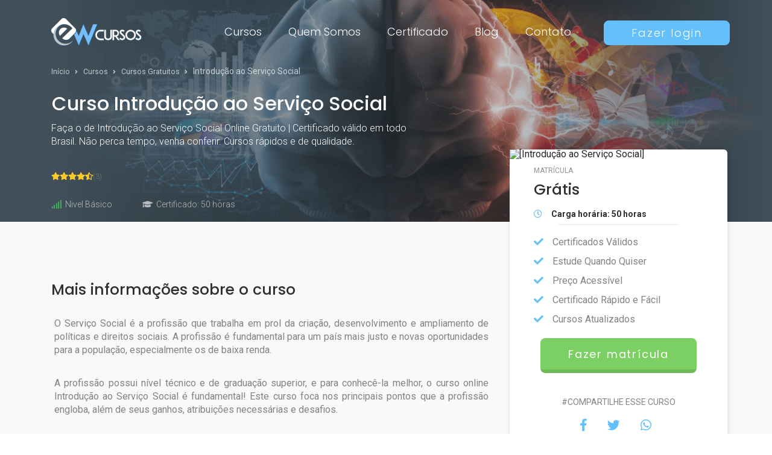

--- FILE ---
content_type: text/html; charset=UTF-8
request_url: https://www.ewcursos.com/curso/introducao-ao-servico-social
body_size: 14995
content:
<!DOCTYPE html>
<html lang="pt-br">
<head>
    <!-- Google Tag Manager -->
    <script>(function(w,d,s,l,i){w[l]=w[l]||[];w[l].push({'gtm.start':
                new Date().getTime(),event:'gtm.js'});var f=d.getElementsByTagName(s)[0],
            j=d.createElement(s),dl=l!='dataLayer'?'&l='+l:'';j.async=true;j.src=
            'https://www.googletagmanager.com/gtm.js?id='+i+dl;f.parentNode.insertBefore(j,f);
        })(window,document,'script','dataLayer','GTM-KWR53R8');</script>
    <!-- End Google Tag Manager -->

    <meta charset="UTF-8">
    <meta name="viewport" content="width=device-width,initial-scale=1">

    <meta property="og:type" content="article"/><meta property="og:site_name" content="EW Cursos Online"/><meta property="og:locale" content="pt_br"/><meta name="twitter:card" content="summary_large_image"/><meta name="twitter:site" content="@EmpresariadoWeb"/><meta name="twitter:creator" content="@EmpresariadoWeb"/><meta name="twitter:domain" content="ewcursos.com.br"/><meta property="article:author" content="https://www.facebook.com/ewcursos.com.br"/><meta property="article:publisher" content="https://www.facebook.com/ewcursos.com.br"/><meta property="fb:app_id" content="1333849933310956"/><title>Curso Introdução ao Serviço Social Online Grátis | EW Cursos</title><meta name="description" content="Faça o de Introdução ao Serviço Social Online Gratuito | Certificado válido em todo Brasil. Não perca tempo, venha conferir. Cursos rápidos e de qualidade."/><meta name="robots" content="index, follow"/><link rel="canonical" href="https://www.ewcursos.com/curso/introducao-ao-servico-social"/><meta property="og:title" content="Curso Introdução ao Serviço Social Online Grátis | EW Cursos"/><meta property="og:description" content="Faça o de Introdução ao Serviço Social Online Gratuito | Certificado válido em todo Brasil. Não perca tempo, venha conferir. Cursos rápidos e de qualidade."/><meta property="og:url" content="https://www.ewcursos.com/curso/introducao-ao-servico-social"/><meta property="og:image" content="https://cdn.ewcursos.com/storage/images/cache/8593ecc73466952a.png"/><meta name="twitter:title" content="Curso Introdução ao Serviço Social Online Grátis | EW Cursos"/><meta name="twitter:description" content="Faça o de Introdução ao Serviço Social Online Gratuito | Certificado válido em todo Brasil. Não perca tempo, venha conferir. Cursos rápidos e de qualidade."/><meta name="twitter:url" content="https://www.ewcursos.com/curso/introducao-ao-servico-social"/><meta name="twitter:image" content="https://cdn.ewcursos.com/storage/images/cache/8593ecc73466952a.png"/><meta itemprop="name" content="Curso Introdução ao Serviço Social Online Grátis | EW Cursos"/><meta itemprop="description" content="Faça o de Introdução ao Serviço Social Online Gratuito | Certificado válido em todo Brasil. Não perca tempo, venha conferir. Cursos rápidos e de qualidade."/><meta itemprop="url" content="https://www.ewcursos.com/curso/introducao-ao-servico-social"/><meta itemprop="image" content="https://cdn.ewcursos.com/storage/images/cache/8593ecc73466952a.png"/>
    <!-- Base reference -->
    <link rel="base" href="https://www.ewcursos.com"/>
    <link rel="basetheme" href="https://cdn.ewcursos.com/themes/web"/>

    <!-- Favicon -->
    <link rel="icon" type="image/png" href="https://cdn.ewcursos.com/themes/web/assets/img/brand/favicon.png"/>

    <!-- Typography -->
    <link href='https://fonts.googleapis.com/css?family=Poppins:100,200,300,400,500,600,700,900|Roboto:100,200,300,400,500,600,700,900'
          rel='stylesheet' type='text/css'>

    <!-- Core -->
    <link rel="stylesheet" href="https://cdn.ewcursos.com/themes/web/assets/style.css?v=2.0.41"/>
    <link rel="stylesheet" href="https://cdn.ewcursos.com/themes/web/assets/vendor/fontawesome/css/all.min.css?v=2.0.41"/>

    <!-- Page CSS plugins -->
    
    <!-- metadados -->
    <div vocab="https://schema.org/"><div typeof="Course"><meta property="name" content="Curso Introdução ao Serviço Social Online Grátis | EW Cursos"/><meta property="description" content="Faça o de Introdução ao Serviço Social Online Gratuito | Certificado válido em todo Brasil. Não perca tempo, venha conferir. Cursos rápidos e de qualidade."/><div property="provider" typeOf="CollegeOrUniversity"><meta property="name" content="EW Cursos Online"/></div><div property="hasCourseInstance" typeOf="CourseInstance"><meta property="courseMode" content="Online"/><meta property="courseWorkload" content="P2D"/></div><div property="offers" typeOf="AggregateOffer"><meta property="priceCurrency" content="BRL"/><meta property="category" content="cursos"/></div><div property="aggregateRating" typeOf="AggregateRating"><meta property="ratingValue" content="4.7"/><meta property="reviewCount" content="3"/></div><div property="review" typeOf="Review"><div property="author" typeOf="Person"><meta property="name" content="Valdirene Ap Bossoni da Silva "/></div><meta property="name" content="Estou amando o curso veio de encontro ao meio anseio ,o material de fácil entendimento, linguagem clara e acessível."/><div property="reviewRating" typeOf="Rating"><meta property="ratingValue" content="5"/><meta property="bestRating" content="5"/><meta property="worstRating" content="1"/></div></div><div property="review" typeOf="Review"><div property="author" typeOf="Person"><meta property="name" content="Lilia Pereira Mendes Pereira Mendes"/></div><meta property="name" content="5"/><div property="reviewRating" typeOf="Rating"><meta property="ratingValue" content="5"/><meta property="bestRating" content="5"/><meta property="worstRating" content="1"/></div></div><div property="review" typeOf="Review"><div property="author" typeOf="Person"><meta property="name" content="Sergio Ricardo Fernandes de Aquino"/></div><meta property="name" content="A narração precisa ser melhor trabalhada"/><div property="reviewRating" typeOf="Rating"><meta property="ratingValue" content="4"/><meta property="bestRating" content="5"/><meta property="worstRating" content="1"/></div></div><div itemprop="publisher" itemscope itemtype="https://schema.org/EducationalOrganization"><meta itemprop="name" content="EW Cursos Online"/><meta itemprop="url" content="https://www.ewcursos.com"/><div itemprop="logo" itemscope itemtype="https://schema.org/ImageObject"><meta itemprop="url" content="https://cdn.ewcursos.com/themes/web/assets/img/brand/logo-white.png"/></div></div></div></div>
    <meta name="facebook-domain-verification" content="xl7dz8ixlaegkjxwi6lruekp3x1u6y" />
</head>
<body>
<!-- Google Tag Manager (noscript) -->
<noscript><iframe src="https://www.googletagmanager.com/ns.html?id=GTM-KWR53R8"
                  height="0" width="0" style="display:none;visibility:hidden"></iframe></noscript>
<!-- End Google Tag Manager (noscript) -->



<!-- Modal contato -->
<div class="modal fade" id="modalContato" tabindex="-1" role="dialog" aria-labelledby="Contato" aria-hidden="true">
    <div class="modal-dialog modal-lg modal-dialog-centered" role="document">
        <div class="modal-content">
            <button type="button" class="close modal_close" data-dismiss="modal" aria-label="Fechar">
                <span aria-hidden="true">&times;</span>
            </button>
            <div class="modal-body">
                <div class="container-fluid">
                    <div class="row">
                        <!--left column-->
                        <div class="col-lg-8">
                            <!--FORMULÁRIO DE CADASTRO-->
                            <div class="b_register">
                                <div class="modal_flex">
                                    <p>Precisa de Ajuda?</p>
                                    <p>Estamos aqui para te ajudar!</p>
                                </div>

                                <form name="contact" action="https://www.ewcursos.com/contato" data-reset="true">
                                    <p class="modal_login">
                                        <label for="">Nome completo</label>
                                        <input name="fullname" type="text" placeholder="Insira o seu nome completo"
                                               required/>
                                    </p>
                                    <p class="modal_login">
                                        <label for="">E-mail</label>
                                        <input name="email" type="email" placeholder="Insira o seu e-mail" required/>
                                    </p>
                                    <p class="modal_login">
                                        <label for="">Telefone</label>
                                        <input name="phone" type="text"
                                               placeholder="Informe seu telefone"/>
                                    </p>

                                    <p class="modal_login mb-3">
                                        <label for="">Messagem</label>
                                        <textarea name="message" rows="5" placeholder="Como podemos te ajudar hoje?" required
                                                  style="width: 100%; padding: 10px; background-color: #F8F9FA;color: #838383; border: none"></textarea>
                                    </p>

                                    <p class="modal_button">
                                        <input type="submit" value="Enviar"/>
                                    </p>
                                </form>
                            </div>
                        </div>

                        <!--right column-->
                        <div class="col-lg-4">
                            <div class="modal_right_top">
                                <p class="modal_right_title">Atendimento de segunda a sexta 08:00 às 17:00</p>
                            </div>
                            <ul class="modal_right_list">
                                <li class=""><span><i class="fab fa-whatsapp"></i>(62) 93300-1398</span></li>
                                <li class="mb-3"><span><i class="fas fa-envelope"></i><a href="/cdn-cgi/l/email-protection" class="__cf_email__" data-cfemail="0f6c60617b6e7b604f6a786c7a7d7c607c216c6062216d7d">[email&#160;protected]</a></span></li>

                                <li><i class="fas fa-check"></i>Estude Quando Quiser</li>
                                <li><i class="fas fa-check"></i>Certificado Rápido e Fácil</li>
                                <li><i class="fas fa-check"></i>Cursos Atualizados</li>
                            </ul>
                        </div>
                    </div>
                </div>
            </div>
        </div>
    </div>
</div>

<!-- menu mobile -->
<div>
    <div class="menu_mobile">
        <ul>
            <li>
                <a href="#" class="course_mobile" title="">Cursos</a>
                                    <ul class="submenu_none sub_menu_mobile">
                                                    <li>
                                <a href="https://www.ewcursos.com/cursos/de/administracao"
                                   title="ver cursos de {Administração}">Administração</a>
                            </li>
                                                    <li>
                                <a href="https://www.ewcursos.com/cursos/de/agricultura"
                                   title="ver cursos de {Agricultura}">Agricultura</a>
                            </li>
                                                    <li>
                                <a href="https://www.ewcursos.com/cursos/de/artes"
                                   title="ver cursos de {Artes}">Artes</a>
                            </li>
                                                    <li>
                                <a href="https://www.ewcursos.com/cursos/de/assistencia-social"
                                   title="ver cursos de {Assistência Social}">Assistência Social</a>
                            </li>
                                                    <li>
                                <a href="https://www.ewcursos.com/cursos/de/biologia"
                                   title="ver cursos de {Biologia}">Biologia</a>
                            </li>
                                                    <li>
                                <a href="https://www.ewcursos.com/cursos/de/concursos-publicos"
                                   title="ver cursos de {Concursos Públicos}">Concursos Públicos</a>
                            </li>
                                                    <li>
                                <a href="https://www.ewcursos.com/cursos/de/construcao-civil"
                                   title="ver cursos de {Construção Civil}">Construção Civil</a>
                            </li>
                                                    <li>
                                <a href="https://www.ewcursos.com/cursos/de/contabilidade-e-financas"
                                   title="ver cursos de {Contabilidade e Finanças}">Contabilidade e Finanças</a>
                            </li>
                                                    <li>
                                <a href="https://www.ewcursos.com/cursos/de/direito"
                                   title="ver cursos de {Direito}">Direito</a>
                            </li>
                                                    <li>
                                <a href="https://www.ewcursos.com/cursos/de/educacao"
                                   title="ver cursos de {Educação}">Educação</a>
                            </li>
                                                    <li>
                                <a href="https://www.ewcursos.com/cursos/de/enem"
                                   title="ver cursos de {ENEM}">ENEM</a>
                            </li>
                                                    <li>
                                <a href="https://www.ewcursos.com/cursos/de/gastronomia"
                                   title="ver cursos de {Gastronomia}">Gastronomia</a>
                            </li>
                                                    <li>
                                <a href="https://www.ewcursos.com/cursos/de/gestao-de-pessoas"
                                   title="ver cursos de {Gestão de Pessoas}">Gestão de Pessoas</a>
                            </li>
                                                    <li>
                                <a href="https://www.ewcursos.com/cursos/de/idiomas"
                                   title="ver cursos de {Idiomas}">Idiomas</a>
                            </li>
                                                    <li>
                                <a href="https://www.ewcursos.com/cursos/de/industria-e-tecnologia"
                                   title="ver cursos de {Indústria e Tecnologia}">Indústria e Tecnologia</a>
                            </li>
                                                    <li>
                                <a href="https://www.ewcursos.com/cursos/de/informatica"
                                   title="ver cursos de {Informática}">Informática</a>
                            </li>
                                                    <li>
                                <a href="https://www.ewcursos.com/cursos/de/logistica"
                                   title="ver cursos de {Logística}">Logística</a>
                            </li>
                                                    <li>
                                <a href="https://www.ewcursos.com/cursos/de/marketing-e-vendas"
                                   title="ver cursos de {Marketing e Vendas}">Marketing e Vendas</a>
                            </li>
                                                    <li>
                                <a href="https://www.ewcursos.com/cursos/de/meio-ambiente"
                                   title="ver cursos de {Meio Ambiente}">Meio Ambiente</a>
                            </li>
                                                    <li>
                                <a href="https://www.ewcursos.com/cursos/de/moda"
                                   title="ver cursos de {Moda}">Moda</a>
                            </li>
                                                    <li>
                                <a href="https://www.ewcursos.com/cursos/de/outros-cursos"
                                   title="ver cursos de {Outros Cursos}">Outros Cursos</a>
                            </li>
                                                    <li>
                                <a href="https://www.ewcursos.com/cursos/de/profissoes"
                                   title="ver cursos de {Profissões}">Profissões</a>
                            </li>
                                                    <li>
                                <a href="https://www.ewcursos.com/cursos/de/psicologia"
                                   title="ver cursos de {Psicologia}">Psicologia</a>
                            </li>
                                                    <li>
                                <a href="https://www.ewcursos.com/cursos/de/religiao"
                                   title="ver cursos de {Religião}">Religião</a>
                            </li>
                                                    <li>
                                <a href="https://www.ewcursos.com/cursos/de/saude-e-bem-estar"
                                   title="ver cursos de {Saúde e Bem Estar}">Saúde e Bem Estar</a>
                            </li>
                                                    <li>
                                <a href="https://www.ewcursos.com/cursos/de/seguranca-no-trabalho"
                                   title="ver cursos de {Segurança no Trabalho}">Segurança no Trabalho</a>
                            </li>
                                                    <li>
                                <a href="https://www.ewcursos.com/cursos/de/turismo"
                                   title="ver cursos de {Turismo}">Turismo</a>
                            </li>
                                            </ul>
                            </li>
            <li><a href="https://www.ewcursos.com/quem-somos" title="Sobre Nós">Quem Somos</a></li>
            <li><a href="https://www.ewcursos.com/certificado" title="Consulta de Certificados">Certificado</a></li>
            <li><a href="https://www.ewcursos.com/blog" title="Fique por dentro">Blog</a></li>
            <li><a href="#" title="" data-toggle="modal"
                   data-target="#modalContato">Contato</a></li>
        </ul>
    </div>
</div>


<!-- header -->
<header class="main_header">
    <div class="container">
        <div class="main_header_flex">
            <div class="main_header_logo">
                <a href="https://www.ewcursos.com" title="EW Cursos Online">
                    <img src="https://cdn.ewcursos.com/themes/web/assets/img/brand/logo-white.png" alt="[Logo EW Cursos Online]"/>
                </a>
            </div>

            <!-- button mobile/tablet -->
                            <a href="https://www.ewcursos.com/entrar#paralogin" title="Login" class="btn-default-mobile">fazer login</a>
            
            <nav class="main_menu mobile_none tablet_none">
                <ul>
                    <li><a class="js_menu_courses" href="#" title="">Cursos</a></li>
                    <li><a href="https://www.ewcursos.com/quem-somos" title="Sobre Nós">Quem Somos</a></li>
                    <li><a href="https://www.ewcursos.com/certificado" title="Consulta de Certificados">Certificado</a></li>
                    <li><a href="https://www.ewcursos.com/blog" title="Fique por dentro">Blog</a></li>
                    <li><a href="#" title="Entre em contato" data-toggle="modal"
                           data-target="#modalContato">Contato</a></li>
                                            <li>
                            <a href="https://www.ewcursos.com/entrar#paralogin" title="" class="btn btn-default">Fazer login</a>
                        </li>
                                    </ul>
            </nav>
            <span class="mobile-btn"></span>
        </div>
    </div>
</header>

<!-- MENU Courses-->
<section class="menu_content div_menu">
    <div class="container">
        <article>
            <h2 class="menu_content_h2 text-uppercase">Buscar por área</h2>
        <div class="in_course_online">
                            <ul>
                                            
<li>
    <a href="https://www.ewcursos.com/cursos/de/administracao">
        <p>Curso online em</p>
        <h3>Administração</h3>
    </a>
</li>                                            
<li>
    <a href="https://www.ewcursos.com/cursos/de/agricultura">
        <p>Curso online em</p>
        <h3>Agricultura</h3>
    </a>
</li>                                            
<li>
    <a href="https://www.ewcursos.com/cursos/de/artes">
        <p>Curso online em</p>
        <h3>Artes</h3>
    </a>
</li>                                            
<li>
    <a href="https://www.ewcursos.com/cursos/de/assistencia-social">
        <p>Curso online em</p>
        <h3>Assistência Social</h3>
    </a>
</li>                                            
<li>
    <a href="https://www.ewcursos.com/cursos/de/biologia">
        <p>Curso online em</p>
        <h3>Biologia</h3>
    </a>
</li>                                            
<li>
    <a href="https://www.ewcursos.com/cursos/de/concursos-publicos">
        <p>Curso online em</p>
        <h3>Concursos Públicos</h3>
    </a>
</li>                                            
<li>
    <a href="https://www.ewcursos.com/cursos/de/construcao-civil">
        <p>Curso online em</p>
        <h3>Construção Civil</h3>
    </a>
</li>                                            
<li>
    <a href="https://www.ewcursos.com/cursos/de/contabilidade-e-financas">
        <p>Curso online em</p>
        <h3>Contabilidade e Finanças</h3>
    </a>
</li>                                            
<li>
    <a href="https://www.ewcursos.com/cursos/de/direito">
        <p>Curso online em</p>
        <h3>Direito</h3>
    </a>
</li>                                            
<li>
    <a href="https://www.ewcursos.com/cursos/de/educacao">
        <p>Curso online em</p>
        <h3>Educação</h3>
    </a>
</li>                                            
<li>
    <a href="https://www.ewcursos.com/cursos/de/enem">
        <p>Curso online em</p>
        <h3>ENEM</h3>
    </a>
</li>                                            
<li>
    <a href="https://www.ewcursos.com/cursos/de/gastronomia">
        <p>Curso online em</p>
        <h3>Gastronomia</h3>
    </a>
</li>                                            
<li>
    <a href="https://www.ewcursos.com/cursos/de/gestao-de-pessoas">
        <p>Curso online em</p>
        <h3>Gestão de Pessoas</h3>
    </a>
</li>                                            
<li>
    <a href="https://www.ewcursos.com/cursos/de/idiomas">
        <p>Curso online em</p>
        <h3>Idiomas</h3>
    </a>
</li>                                            
<li>
    <a href="https://www.ewcursos.com/cursos/de/industria-e-tecnologia">
        <p>Curso online em</p>
        <h3>Indústria e Tecnologia</h3>
    </a>
</li>                                            
<li>
    <a href="https://www.ewcursos.com/cursos/de/informatica">
        <p>Curso online em</p>
        <h3>Informática</h3>
    </a>
</li>                                            
<li>
    <a href="https://www.ewcursos.com/cursos/de/logistica">
        <p>Curso online em</p>
        <h3>Logística</h3>
    </a>
</li>                                            
<li>
    <a href="https://www.ewcursos.com/cursos/de/marketing-e-vendas">
        <p>Curso online em</p>
        <h3>Marketing e Vendas</h3>
    </a>
</li>                                            
<li>
    <a href="https://www.ewcursos.com/cursos/de/meio-ambiente">
        <p>Curso online em</p>
        <h3>Meio Ambiente</h3>
    </a>
</li>                                            
<li>
    <a href="https://www.ewcursos.com/cursos/de/moda">
        <p>Curso online em</p>
        <h3>Moda</h3>
    </a>
</li>                                            
<li>
    <a href="https://www.ewcursos.com/cursos/de/outros-cursos">
        <p>Curso online em</p>
        <h3>Outros Cursos</h3>
    </a>
</li>                                            
<li>
    <a href="https://www.ewcursos.com/cursos/de/profissoes">
        <p>Curso online em</p>
        <h3>Profissões</h3>
    </a>
</li>                                            
<li>
    <a href="https://www.ewcursos.com/cursos/de/psicologia">
        <p>Curso online em</p>
        <h3>Psicologia</h3>
    </a>
</li>                                            
<li>
    <a href="https://www.ewcursos.com/cursos/de/religiao">
        <p>Curso online em</p>
        <h3>Religião</h3>
    </a>
</li>                                            
<li>
    <a href="https://www.ewcursos.com/cursos/de/saude-e-bem-estar">
        <p>Curso online em</p>
        <h3>Saúde e Bem Estar</h3>
    </a>
</li>                                            
<li>
    <a href="https://www.ewcursos.com/cursos/de/seguranca-no-trabalho">
        <p>Curso online em</p>
        <h3>Segurança no Trabalho</h3>
    </a>
</li>                                            
<li>
    <a href="https://www.ewcursos.com/cursos/de/turismo">
        <p>Curso online em</p>
        <h3>Turismo</h3>
    </a>
</li>                                    </ul>
                    </div>
        </article>
    </div>
</section>

<!-- pages -->
<!-- introduction -->
<section class="feature background_effect"
         style="background: url('https://cdn.ewcursos.com/themes/web/assets/img/backgrounds/bg-header-b.png') no-repeat;background-size: cover;background-position: center">
    <div class="container">
        <div class="feature_content b_feature_content">
            <div class="breadcrumbs">
                <ul itemscope itemtype="https://schema.org/BreadcrumbList">
                    <li itemprop="itemListElement" itemscope itemtype="https://schema.org/ListItem">
                        <a itemprop="item" href="https://www.ewcursos.com" title="Voltar para o site">Início </a><i class="fas fa-angle-right"></i>
                        <meta itemprop="name" content="Página Inicial">
                        <meta itemprop="position" content="1" />
                    </li>
                    <li itemprop="itemListElement" itemscope itemtype="https://schema.org/ListItem">
                        <a itemprop="item" href="https://www.ewcursos.com/cursos" title="">Cursos </a><i class="fas fa-angle-right"></i>
                        <meta itemprop="name" content="Cursos">
                        <meta itemprop="position" content="2" />
                    </li>
                                            <li itemprop="itemListElement" itemscope itemtype="https://schema.org/ListItem">
                            <a itemprop="item" href="https://www.ewcursos.com/cursos/em/gratuitos"
                               title="Cursos Gratuitos">Cursos Gratuitos </a>
                            <i class="fas fa-angle-right"></i>
                            <meta itemprop="name" content="Cursos Gratuitos">
                            <meta itemprop="position" content="3"/>
                        </li>
                                        <li>Introdução ao Serviço Social</li>
                </ul>
            </div>
            <h1>Curso Introdução ao Serviço Social</h1>
            <p>Faça o de Introdução ao Serviço Social Online Gratuito | Certificado válido em todo Brasil. Não perca tempo, venha conferir. Cursos rápidos e de qualidade.</p>

                            <ul class="in_article_star" data-toggle="reviews" data-level="4.7"
                    data-count="3"></ul>
                        <div class="b_feature_bottom">
                <span class="b_feature_difficulty">
                    <i class="fas fa-signal"></i>Nivel Básico                </span>
                                    <span class="b_feature_certified">
                    <i class="fas fa-graduation-cap"></i>Certificado: 50 horas
                </span>
                                            </div>
        </div>
    </div>
</section>

<!-- Modal -->
<div class="modal fade" id="modalLogin" tabindex="-1" role="dialog" aria-labelledby="Login" aria-hidden="true">
    <div class="modal-dialog modal-lg modal-dialog-centered" role="document">
        <div class="modal-content">
            <button type="button" class="close modal_close" data-dismiss="modal" aria-label="Fechar">
                <span aria-hidden="true">&times;</span>
            </button>
            <div class="modal-body">
                <div class="container-fluid">
                    <div class="row">
                        <!--left column-->
                        <div class="col-lg-8">
                            <!--FORMULÁRIO DE CADASTRO-->
                            <div class="b_register">
                                <div class="modal_flex">
                                    <p>Ainda não sou aluno</p>
                                    <p>Já é aluno?<a href="#" class="js_login_modal">Faça login</a></p>
                                </div>
                                <div class="i_register_social">
                                    <a href="#paracadastro" title="Entre com o facebook"
                                       class="btn-facebook LoginFacebook"
                                       data-redirect="https://www.ewcursos.com/matricula/introducao-ao-servico-social">
                                        <p><i class="fab fa-facebook-f"></i>Cadastrar com o <strong>Facebook</strong>
                                        </p>
                                    </a>
                                    <a title="Entre com o google" class="btn-google loginGoogle"
                                       data-redirect="https://www.ewcursos.com/matricula/introducao-ao-servico-social" href="#paralogin">
                                        <p><i class="fab fa-google"></i>Cadastrar com o <strong>Google</strong></p>
                                    </a>
                                </div>
                                <p class="i_line">
                                    ou
                                </p>
                                <form name="auth_create" action="https://www.ewcursos.com/entrar/create">
                                    <input type='hidden' name='csrf' value='664793adcbca2c05b128b7e33462e51b'/>                                    <input type="hidden" name="redirect" value="https://www.ewcursos.com/matricula/introducao-ao-servico-social">

                                    <p class="modal_login">
                                        <label for="">Nome completo</label>
                                        <input name="fullname" type="text" placeholder="Insira o seu nome completo"
                                               required/>
                                    </p>
                                    <p class="modal_login">
                                        <label for="">E-mail</label>
                                        <input name="email" type="email" placeholder="Insira o seu e-mail" required/>
                                    </p>
                                    <p class="modal_login">
                                        <label for="">Confirme seu e-mail</label>
                                        <input name="email_confirm" type="email"
                                               placeholder="Digite novamente seu e-mail"
                                               required/>
                                    </p>

                                    <p class="modal_login">
                                        <label for="">Senha</label>
                                        <input name="password" type="password"
                                               placeholder="Insira uma senha de até 8 dígitos"
                                               required/>
                                    </p>

                                    <p class="modal_button">
                                        <input type="submit" value="CONTINUAR"/>
                                    </p>
                                </form>
                            </div>

                            <!--FORMULÁRIO DE LOGIN-->
                            <div class="b_login">
                                <div class="modal_flex">
                                    <p>Faça login</p>
                                    <p>Ainda não é aluno?<a href="#" class="js_register_modal">Cadastre-se</a></p>
                                </div>
                                <div class="i_register_social">
                                    <a href="#paracadastro" title="Entre com o facebook"
                                       class="btn-facebook LoginFacebook"
                                       data-redirect="https://www.ewcursos.com/matricula/introducao-ao-servico-social">
                                        <p><i class="fab fa-facebook-f"></i>Entrar com <strong>Facebook</strong></p>
                                    </a>
                                    <a title="Entre com o google" class="btn-google loginGoogle"
                                       data-redirect="https://www.ewcursos.com/matricula/introducao-ao-servico-social" href="#paralogin">
                                        <p><i class="fab fa-google"></i>Entrar com <strong>Google</strong></p>
                                    </a>
                                </div>
                                <p class="i_line">
                                    ou
                                </p>
                                <form name="auth_login" action="https://www.ewcursos.com/entrar/login">
                                    <input type='hidden' name='csrf' value='3c5b46ea8069e6eba4802c3bd102e383'/>                                    <input type="hidden" name="redirect" value="https://www.ewcursos.com/matricula/introducao-ao-servico-social">

                                    <p class="modal_login">
                                        <label>E-mail</label>
                                        <input name="email" required="required" type="email"
                                               value=""
                                               placeholder="Insira o seu e-mail de cadastro"/>
                                    </p>

                                    <p class="modal_login">
                                        <label for="">Senha</label>
                                        <input name="password" required="required" type="password"
                                               placeholder="Senha de 8 dígitos"/>
                                    </p>
                                    <div class="i_form_box">
                                        <p>
                                            <input type="checkbox" name="remember" id="remember"
                                                   value="1"  />
                                            <label for="remember">Manter-me conectado</label>
                                        </p>
                                        <a title="Esqueci minha senha" href="https://www.ewcursos.com/recuperar">
                                            Esqueci minha senha
                                        </a>
                                    </div>

                                    <p class="modal_button">
                                        <input type="submit" value="CONTINUAR"/>
                                    </p>
                                </form>
                            </div>
                        </div>

                        <!--right column-->
                        <div class="col-lg-4">
                            <div class="modal_right_top">
                                <span>CURSO</span>
                                <p class="modal_right_title">Introdução ao Serviço Social</p>
                                <span>VALOR DA MATRÍCULA</span>
                                                                    <h3>Grátis</h3>
                                                                                                    <p class="modal_right_hour">
                                        <i class="far fa-clock"></i>Carga horária: 50 horas
                                    </p>
                                                                                            </div>
                            <ul class="modal_right_list">
                                <li><i class="fas fa-check"></i>Certificados Válidos</li>
                                <li><i class="fas fa-check"></i>Estude Quando Quiser</li>
                                <li><i class="fas fa-check"></i>Certificado Rápido e Fácil</li>
                                <li><i class="fas fa-check"></i>Cursos Atualizados</li>
                            </ul>
                        </div>
                    </div>
                </div>
            </div>
        </div>
    </div>
</div>

<!-- course description -->
<section style="background:#F8F9FA ; padding: 80px 0 80px;z-index: 2;position: relative;" class="js_calcule_fixed">
    <div class="container">
        <div class="row">
            <div class="col-lg-8 col-md-7 b_description_left">
                <div class="b_description_text htmlcontent">
                    <h2>Mais informações sobre o curso</h2>
                    <p style="text-align: justify;">O Servi&ccedil;o Social &eacute; a profiss&atilde;o que trabalha em prol da cria&ccedil;&atilde;o, desenvolvimento e ampliamento de pol&iacute;ticas e direitos sociais. A profiss&atilde;o &eacute; fundamental para um pa&iacute;s mais justo e novas oportunidades para a popula&ccedil;&atilde;o, especialmente os de baixa renda.</p>
<p style="text-align: justify;">A profiss&atilde;o possui n&iacute;vel t&eacute;cnico e de gradua&ccedil;&atilde;o superior, e para conhec&ecirc;-la melhor, o curso online Introdu&ccedil;&atilde;o ao Servi&ccedil;o Social &eacute; fundamental! Este curso foca nos principais pontos que a profiss&atilde;o engloba, al&eacute;m de seus ganhos, atribui&ccedil;&otilde;es necess&aacute;rias e desafios.</p>
<p style="text-align: justify;">O curso online Introdu&ccedil;&atilde;o ao Servi&ccedil;o Social &eacute; um curso de n&iacute;vel b&aacute;sico, gratuito e oferecido pela EW Cursos, uma das melhores escolas online do Brasil, com o melhor conte&uacute;do e m&eacute;todo de ensino, para voc&ecirc; conquistar oportunidades no mercado de trabalho. &nbsp;</p>
<h2 style="text-align: left;">O que &eacute; o Curso Online Introdu&ccedil;&atilde;o ao Servi&ccedil;o Social?</h2>
<p><img style="width: 100%;" title="Introdu&ccedil;&atilde;o ao Servi&ccedil;o Social" src="https://www.ewcursos.com/storage/images/2021/02/folder-1612557638.png" alt="Introdu&ccedil;&atilde;o ao Servi&ccedil;o Social" /></p>
<p style="text-align: justify;">Destinado a pessoas que pretendem seguir a carreira do Servi&ccedil;o Social, o curso online Introdu&ccedil;&atilde;o ao Servi&ccedil;o Social &eacute; um curso de n&iacute;vel b&aacute;sico, com informa&ccedil;&otilde;es sobre a profiss&atilde;o, desde quando foi criada no Brasil, at&eacute; os dias atuais.</p>
<p style="text-align: justify;">Al&eacute;m disso, o curso fala sobre as no&ccedil;&otilde;es principais sobre o Servi&ccedil;o Social, leis e c&oacute;digos de &eacute;tica importantes para o setor. O curso &eacute; fundamental para dar ao aluno a base de conhecimento para investir ainda mais na profiss&atilde;o e se tornar um profissional completo. &nbsp;&nbsp;</p>
<h2 style="text-align: left;">Qual a Carga Hor&aacute;ria do Curso Online Introdu&ccedil;&atilde;o ao Servi&ccedil;o Social?</h2>
<p style="text-align: justify;">Este curso possui carga hor&aacute;ria de 50 horas, com total flexibilidade de estudo. O aluno EW Cursos tem total controle sobre seu aproveitamento nas aulas, estudando onde, quando e como quiser.&nbsp;</p>
<h2 style="text-align: left;">Qual a Idade m&iacute;nima do curso online Introdu&ccedil;&atilde;o ao Servi&ccedil;o Social?</h2>
<p style="text-align: justify;">Seguindo os protocolos e exig&ecirc;ncias legais do pa&iacute;s, o curso Introdu&ccedil;&atilde;o ao Servi&ccedil;o Social tem idade m&iacute;nima de 12 anos. A partir desta idade, o aluno pode iniciar seu preparo profissional de Servi&ccedil;o Social, antecipando o sucesso em sua carreira.&nbsp;</p>
<h2 style="text-align: left;">O curso online Introdu&ccedil;&atilde;o ao Servi&ccedil;o Social possui escolaridade m&iacute;nima?</h2>
<p style="text-align: justify;">Na EW Cursos, a escolaridade n&atilde;o &eacute; exigida, dando mais liberdade ao aluno, independente do seu n&iacute;vel de conhecimento. Os cursos online EW Cursos s&atilde;o perfeitos para quem precisa se atualizar no mercado ou come&ccedil;ar uma profiss&atilde;o, com toda qualidade e o melhor, de gra&ccedil;a e com op&ccedil;&atilde;o de certificado.</p>
<h2 style="text-align: left;">Quais os diferenciais que a EW Cursos oferece para sua carreira?</h2>
<p style="text-align: justify;">Com mais de 10 anos de hist&oacute;ria no EAD brasileiro, a EW Cursos j&aacute; formou mais de 50 mil alunos e emitiu mais de 10 mil certificados. S&atilde;o mais de 200 cursos 100% online, para voc&ecirc; mudar de vida, investindo melhor em sua carreira.</p>
<p style="text-align: justify;">Com diferenciais realmente competitivos, a EW Cursos &eacute; refer&ecirc;ncia no setor de cursos online e ao se matricular, ela garante a voc&ecirc;:</p>
<p style="text-align: justify;">- 24 categorias profissionais para voc&ecirc; encontrar seu curso perfeito;</p>
<p style="text-align: justify;">- Todos os cursos s&atilde;o v&aacute;lidos por 12 meses;</p>
<p style="text-align: justify;">- Cursos com conte&uacute;do atualizado e o melhor m&eacute;todo de ensino do mercado;</p>
<p style="text-align: justify;">- Todos os cursos s&atilde;o 100% gratuitos e com op&ccedil;&atilde;o de certificado;</p>
<p style="text-align: justify;">- O Certificado &eacute; v&aacute;lido e aceito em todo Brasil;</p>
<p style="text-align: justify;">- Material did&aacute;tico digital que pode ser impresso;</p>
<p style="text-align: justify;">- Recursos variados e modernos com slides e v&iacute;deo aulas;</p>
<p style="text-align: justify;">- Suporte EW Cursos por <a href="/cdn-cgi/l/email-protection#72111d1c0613061d321705110700011d015c111d1f5c1000" target="_blank" rel="noopener">email</a> e <a href="https://www.ewcursos.com/certificado" target="_blank" rel="noopener">whatsapp</a>;</p>
<p style="text-align: justify;">- Atendimento de segunda a sexta das 08:00 &agrave;s 17:00hs.</p>
<h2 style="text-align: left;">Certificado EW Cursos: Saiba como emitir para seu futuro profissional</h2>
<p style="text-align: justify;">Cursos online s&atilde;o cursos r&aacute;pidos, de curta dura&ccedil;&atilde;o e feitos para complementar seus conhecimentos e ainda atualizar o curr&iacute;culo, facilitando a conquista de uma nova oportunidade no mercado de trabalho.</p>
<p style="text-align: justify;">Al&eacute;m disso, o mercado valoriza muito cursos com certificado, pois este documento &eacute; que comprova o conhecimento adquirido e quantos mais certificados o aluno possui, mais preparado ele est&aacute; para o mercado.</p>
<p style="text-align: justify;">Na EW Cursos, fa&ccedil;a cursos online com op&ccedil;&atilde;o de certificado v&aacute;lido e aceito em todo Brasil. O documento pode ser anexado ao curr&iacute;culo para vagas em empresas p&uacute;blicas e privadas, e, tamb&eacute;m, aceito em vestibulares, concursos p&uacute;blicos e provas de classe.</p>
<p style="text-align: justify;">Para emitir o certificado EW Cursos, o aluno deve seguir os seguintes passos:</p>
<p style="text-align: justify;">- Concluir o curso online Introdu&ccedil;&atilde;o ao Servi&ccedil;o Social com o m&iacute;nimo de 10 horas cumpridas;</p>
<p style="text-align: justify;">- Ao concluir o curso, deve ser feito a prova e atingir o m&iacute;nimo de 70% de aproveitamento;</p>
<p style="text-align: justify;">- O certificado &eacute; emitido, mediante pagamento de uma taxa, calculada conforme as horas aulas que o aluno estudou;</p>
<p style="text-align: justify;">- N&atilde;o se preocupe! A taxa &eacute; acess&iacute;vel e com pagamento facilitado, para voc&ecirc; n&atilde;o ficar sem seu certificado!</p>
<p style="text-align: justify;">A emiss&atilde;o do certificado &eacute; no formato online. Se o aluno necessitar de certificado impresso, deve fazer o pedido a <a href="/cdn-cgi/l/email-protection#f2919d9c8693869db29785918780819d81dc919d9fdc9080" target="_blank" rel="noopener">Central EW Cursos</a> e seguir as regras de envio. N&atilde;o fique sem seu certificado e garanta um futuro mais promissor para sua carreira!</p>
<h2 style="text-align: left;">O Certificado &eacute; reconhecido pelo MEC?</h2>
<p><img style="width: 100%;" title="Introdu&ccedil;&atilde;o ao Servi&ccedil;o Social" src="https://www.ewcursos.com/storage/images/2021/02/folder-1612557675.jpg" alt="Introdu&ccedil;&atilde;o ao Servi&ccedil;o Social" /></p>
<p style="text-align: justify;">Voc&ecirc; j&aacute; viu que o certificado &eacute; fundamental para sua carreira, mas, ele &eacute; reconhecido pelo MEC?</p>
<p style="text-align: justify;">Segundo o pr&oacute;prio Minist&eacute;rio da Educa&ccedil;&atilde;o, cursos considerados livres como os cursos online EW Cursos, n&atilde;o possuem a exig&ecirc;ncia de reconhecimento do MEC, sendo esta exig&ecirc;ncia, apenas obrigat&oacute;ria a cursos online e presenciais de gradua&ccedil;&atilde;o ou profissionalizante t&eacute;cnico.</p>
<p style="text-align: justify;">Para dar ao aluno mais seguran&ccedil;a e tranquilidade em estudar com conte&uacute;do e certificado de qualidade, a EW Cursos assegura sua credibilidade com a afilia&ccedil;&atilde;o na <a href="http://www.abed.org.br/" target="_blank" rel="noopener">ABED</a>- Associa&ccedil;&atilde;o Brasileira de Educa&ccedil;&atilde;o a Dist&acirc;ncia.</p>
<p style="text-align: justify;">A ABED &eacute; uma associa&ccedil;&atilde;o sem fins lucrativos, que visa autorizar, valorizar, avaliar e estimulando o crescimento do EAD no Brasil e das escolas online. Assim, o aluno EW Cursos pode ficar tranquilo em investir nos melhores cursos e com certificado v&aacute;lido em todo pa&iacute;s.</p>
<h2 style="text-align: left;">Por que escolher a EW Cursos?</h2>
<p style="text-align: justify;">O curso online Introdu&ccedil;&atilde;o ao Servi&ccedil;o Social EW Cursos dar&aacute; a voc&ecirc; tudo o que &eacute; necess&aacute;rio para come&ccedil;ar na profiss&atilde;o, abrindo a oportunidade de obter um emprego na &aacute;rea e facilitando a entrada numa universidade.</p>
<p style="text-align: justify;">A <a href="https://www.ewcursos.com/" target="_blank" rel="noopener">EW Cursos oferece cursos online de qualifica&ccedil;&atilde;o profissional</a>, &nbsp;com o melhor conte&uacute;do e m&eacute;todo de aprendizagem e perfeito como curso extracurricular e para processos seletivos e provas como concursos p&uacute;blicos.</p>
<p style="text-align: justify;">Conhe&ccedil;a a EW Cursos e matricule j&aacute; no curso online Introdu&ccedil;&atilde;o ao Servi&ccedil;o Social. N&atilde;o deixe seu futuro para depois e invista em voc&ecirc; com os cursos online EW Cursos!</p>
<h2 style="text-align: justify;"><strong>Informa&ccedil;&otilde;es Importantes!</strong></h2>
<p style="text-align: justify;"><strong>Curso Legalizado:</strong></p>
<p style="text-align: justify;">Conforme Lei n&ordm; 9.394, Decreto Presidencial n&ordm; 5.154 e Normas da Resolu&ccedil;&atilde;o CNE (Conselho Nacional de Educa&ccedil;&atilde;o) n&ordm; 04/99 MEC (Minist&eacute;rio da Educa&ccedil;&atilde;o).&nbsp;</p>                </div>


                                    <div class="mt-4 b_description_list">
                        <h2>Conteúdo Programático</h2>
                        <ul>
                                                            <li><i class="fas fa-book"></i>
                                    <p>O Que é o Serviço Social?</p>
                                </li>
                                                            <li><i class="fas fa-book"></i>
                                    <p> Quem é o Assistente Social?</p>
                                </li>
                                                            <li><i class="fas fa-book"></i>
                                    <p> O papel da Pesquisa no Serviço Social.</p>
                                </li>
                                                            <li><i class="fas fa-book"></i>
                                    <p> Lei de Regulamentação da Profissão.</p>
                                </li>
                                                            <li><i class="fas fa-book"></i>
                                    <p> Conselhos Regionais de Serviço Social.</p>
                                </li>
                                                            <li><i class="fas fa-book"></i>
                                    <p> Funções Privativas do Assistente Social.</p>
                                </li>
                                                            <li><i class="fas fa-book"></i>
                                    <p> Os Campos de Trabalho do Assistente Social.</p>
                                </li>
                                                            <li><i class="fas fa-book"></i>
                                    <p> As origens do Serviço Social.</p>
                                </li>
                                                            <li><i class="fas fa-book"></i>
                                    <p> O Serviço Social no Brasil.</p>
                                </li>
                                                            <li><i class="fas fa-book"></i>
                                    <p> O Código de Ética.</p>
                                </li>
                                                    </ul>
                    </div>

                            </div>
            <div class="col-lg-4 col-md-5 b_description_right">
                <div class="b_description_article">
                    <figure class="b_description_img">
                        <img src="https://cdn.ewcursos.com/storage/images/cache/8593ecc7dcdd0536.png" alt="[Introdução ao Serviço Social]"/>
                    </figure>
                    <div class="b_description_content">
                        <div class="b_description_articlep">
                            <span>MATRÍCULA</span>
                                                            <h3>Grátis</h3>
                                                                                        <p class="b_description_hour">
                                    <i class="far fa-clock"></i>Carga horária: 50 horas
                                </p>
                                                                                </div>
                        <ul class="b_description_articlel">
                            <li><i class="fas fa-check"></i>Certificados Válidos</li>
                            <li><i class="fas fa-check"></i>Estude Quando Quiser</li>
                            <li><i class="fas fa-check"></i>Preço Acessível</li>
                            <li><i class="fas fa-check"></i>Certificado Rápido e Fácil</li>
                            <li><i class="fas fa-check"></i>Cursos Atualizados</li>
                        </ul>
                                                    <a href="#" title="" class="btn btn-b-registration" data-toggle="modal"
                               data-target="#modalLogin">Fazer matrícula</a>
                                            </div>
                    <div class="b_description_social share_social tablet_none mobile_none">
                        <p>#COMPARTILHE ESSE CURSO</p>
                        <ul class="share" data-scope="share">
    <li><a href="#" data-share="facebook"
           data-url="https://www.ewcursos.com/curso/introducao-ao-servico-social"
           data-title="Veja o Curso Introdução ao Serviço Social"
           title="Compartilhe no Facebook"><i class="fab fa-facebook-f"></i></a></li>


    <li><a href="#" data-share="twitter"
           data-url="https://www.ewcursos.com/curso/introducao-ao-servico-social"
           data-title="Veja o Curso Introdução ao Serviço Social"
           title="Compartilhe no Twitter"><i class="fab fa-twitter"></i></a></li>

    <li><a href="#" data-share="whatsapp"
           data-url="https://www.ewcursos.com/curso/introducao-ao-servico-social"
           data-title="Veja o Curso Introdução ao Serviço Social"
           title="Compartilhe no WhatsAPP"><i class="fab fa-whatsapp"></i></a></li>
</ul>                    </div>
                </div>
            </div>
        </div>
    </div>
</section>

<!-- Course certified -->
<section
        style="background:#FCFCFC url('https://cdn.ewcursos.com/themes/web/assets/img/illustrations/circulos-30.png') top center no-repeat; padding: 30px 0 90px;"
        class="js_fixed_content">
    <div class="container">
        <div class="row">
            <div class="col-lg-7 col-md-12 col-sm-12 in_certified ">
                <div class="in_certified_full p-5" style="width: 70%;">
                    <figure class="in_certified_img">
                        <img src="https://cdn.ewcursos.com/themes/web/assets/img/img-certificado.png"
                             alt="EW Cursos Online Certificado" title="Certificado">
                    </figure>
                </div>
                                    <h2 class="" data-name="certified_title">
                        Opção de Emitir o Certificado Digital                    </h2>
                    <div class="" data-name="certified_desc">
                        <p>Ao terminar o curso voc&ecirc; poder&aacute; gerar seu certificado digital. E assim poder comprovar que est&aacute; qualificado e atualizado para o mercado de trabalho!</p>
<p><strong>PARA OS CURSOS GRATUITOS TAXA PARA EMISS&Atilde;O:</strong> A emiss&atilde;o do certificado digital n&atilde;o &eacute; obrigat&oacute;ria e caso queira a emiss&atilde;o do certificado ter&aacute; que pagar uma Taxa de Emiss&atilde;o de Certificado no valor de <strong>R$45,90</strong></p>
<p style="font-size: 1.15em;"><strong>IMPORTANTE:</strong> O Certificado Digital N&Atilde;O &eacute; enviado para sua resid&ecirc;ncia, este ficar&aacute; dispon&iacute;vel em seu ambiente virtual para download e impress&atilde;o. Caso Queira receber o certificado impresso em sua casa al&eacute;m da taxa de emiss&atilde;o do certificado &eacute; cobrado uma taxa de envio(frete)&nbsp; no valor de <strong>R$35,00.</strong></p>
<p><strong>PORQUE O CERTIFICADO &Eacute; IMPORTANTE?</strong> Porque &eacute; a maneira mais eficaz para comprova&ccedil;&atilde;o de sua qualifica&ccedil;&atilde;o profissional e melhorar o seu curr&iacute;culo</p>
<p><strong>BASE LEGAL</strong>: Nossos certificados tem como base legal a Lei n&ordm; 9394/96, do Decreto Presidencial n&deg; 5.154, de 23 de julho de 2004, Art. 1&deg; e 3&deg; e as normas do Minist&eacute;rio da Educa&ccedil;&atilde;o (MEC) pela Resolu&ccedil;&atilde;o CNE n&deg; 04/99, Art. 11, referente a educa&ccedil;&atilde;o continuada do trabalhador.</p>
<p>Nossos certificados s&atilde;o reconhecidos e tem validade em todo o Brasil!</p>                    </div>
                            </div>
            <div class="col-lg-5">

            </div>
        </div>
    </div>
</section>

<!--course faq and comment -->
<section style="background:#F8F9FA ; padding: 60px 0 80px;">
    <div class="container">
        <div class="row">
            <div class="col-lg-8 col-md-7">
                <!-- faq-->
                                    <div>
                        <h2 class="b_comment_title">Perguntas frequentes</h2>
                                                                                    <button class="accordion">Todos os cursos são Gratuitos? </button>
                                <div class="accordion_content">
                                    <p><p><strong>Curso Gratuito, </strong>por&eacute;m caso deseje emitir o Certificado Digital &eacute; cobrado uma taxa de <strong>R$39,90</strong></p>
<p><br /><strong>IMPORTANTE</strong>(O certificado Digital n&atilde;o &eacute; enviado para sua resid&ecirc;ncia, este ficar&aacute; dispon&iacute;vel em seu ambiente virtual para download e impress&atilde;o).<br /><br />A emiss&atilde;o do certificado digital &eacute; opcional e o aluno pode se inscrever em quantos cursos desejar, estudar &agrave; vontade, mesmo n&atilde;o tendo interesse em solicitar o certificado de todos ou de nenhum. N&atilde;o haver&aacute; o bloqueio ou restri&ccedil;&atilde;o de acesso aos alunos que n&atilde;o solicitarem o certificado.<br /><br /><br /><strong>IMPORTANTE</strong>(O certificado Digital n&atilde;o &eacute; enviado para sua resid&ecirc;ncia, este ficar&aacute; dispon&iacute;vel em seu ambiente virtual para download e impress&atilde;o).</p></p>
                                </div>
                                                            <button class="accordion">Como faço a matrícula no Curso Gratuito?</button>
                                <div class="accordion_content">
                                    <p><a href="https://clique-aqui.info/matricula" target="_blank" rel="noopener">CLIQUE AQUI</a> para ver um vídeo de como efetuar a matrícula em um <b>Curso Gratuito</b>. </p>
                                </div>
                                                            <button class="accordion"> Posso me matricular em quantos cursos?</button>
                                <div class="accordion_content">
                                    <p>Você poderá se matricular em quantos cursos desejar.</p>
                                </div>
                                                            <button class="accordion">Quanto tempo terei de acesso? Posso baixar ás aulas?</button>
                                <div class="accordion_content">
                                    <p>Após matrícula você terá direito de <strong>acessar o curso por 1 ano.</strong>
Você terá acesso total ao curso e poderá <strong>baixar os slides e apostilas</strong> do curso sempre que precisar! Já os <strong>vídeos não é possível</strong> baixa-los.
</p>
                                </div>
                                                            <button class="accordion">Em quanto tempo eu termino o curso?</button>
                                <div class="accordion_content">
                                    <p>Não há tempo mínimo para finalizar o curso.<br><br>
Se você já possuir conhecimento do conteúdo apresentado no Curso, você poderá fazer a avaliação online e , em caso de aprovação você estará apto a adquirir ou emitir o certificado digital.</p>
                                </div>
                                                            <button class="accordion">Os cursos são reconhecidos pelo MEC?</button>
                                <div class="accordion_content">
                                    <p>A EW Cursos n&atilde;o &eacute; credenciada junto ao MEC.<br><br>
Os cursos s&atilde;o todos regulares e v&aacute;lidos conforme normas do MEC, por&eacute;m <strong>Cursos Livres</strong> n&atilde;o s&atilde;o cadastrados pelo MEC.<br><br>
Para o <strong>MEC</strong> &eacute; v&aacute;lido somente Cursos de Gradua&ccedil;&atilde;o, P&oacute;s Gradua&ccedil;&atilde;o e T&eacute;cnicos / Profissionalizantes.<br><br>
Orientamos que sempre <strong>LEIA O EDITAL</strong> e verifique se s&atilde;o aceitos <strong>CURSOS LIVRES DE APERFEI&Ccedil;OAMENTO.</strong><br><br>
Deve-se tamb&eacute;m consultar os regulamentos pr&oacute;prios da institui&ccedil;&atilde;o ou entrevista para assegurar-se de que nossos certificados ser&atilde;o aceitos.<br><br>
Cada institui&ccedil;&atilde;o possui suas pr&oacute;prias regras e n&atilde;o &eacute; poss&iacute;vel que o Instituto se responsabilize por isto.</p>
                                </div>
                                                            <button class="accordion">O Certificado também é GRÁTIS?</button>
                                <div class="accordion_content">
                                    <p><p><strong>Para os Cursos Gratuitos o Certificado N&atilde;o &eacute; GR&Aacute;TIS.</strong><br /><br />Caso deseje emitir o Certificado Digital &eacute; cobrado uma<strong> taxa de R$39.90&nbsp;</strong> (O certificado Digital n&atilde;o &eacute; enviado para sua resid&ecirc;ncia, este ficar&aacute; dispon&iacute;vel em seu ambiente virtual para download e impress&atilde;o)<br /><br />Lembrando que <strong>a emiss&atilde;o do certificado digital &eacute; opcional</strong> e o aluno pode se inscrever em quantos cursos desejar, estudar &agrave; vontade, mesmo n&atilde;o tendo interesse em solicitar o certificado de todos ou de nenhum. N&atilde;o haver&aacute; o bloqueio ou restri&ccedil;&atilde;o de acesso aos alunos que n&atilde;o solicitarem o certificado.<br /><br /><br /></p></p>
                                </div>
                                                            <button class="accordion">O certificado é válido em todo o Brasil?</button>
                                <div class="accordion_content">
                                    <p>O Certificado de Conclus&atilde;o do Curso <strong>&eacute; v&aacute;lido em todo o Brasil</strong> e serve para v&aacute;rias finalidades:<br><br>
- Extens&atilde;o universit&aacute;ria (Completar horas extracurriculares);<br>
- Participar de Progress&atilde;o Funcional;<br>
- Enriquecer o seu curr&iacute;culo;<br>
- Avalia&ccedil;&otilde;es de empresas em processos de recrutamento e sele&ccedil;&atilde;o;<br>
- Avalia&ccedil;&otilde;es para promo&ccedil;&otilde;es internas nas empresas;<br>
- Gratifica&ccedil;&otilde;es adicionais conforme plano de carreira;<br>
- Concursos p&uacute;blicos (mediante verifica&ccedil;&atilde;o do edital);<br>
- Provas de t&iacute;tulos (mediante verifica&ccedil;&atilde;o do edital);<br>
- Sele&ccedil;&otilde;es de mestrado e doutorado;<br>
- E diversas outras necessidades.
</p>
                                </div>
                                                            <button class="accordion">O certificado é valido como horas extracurriculares?</button>
                                <div class="accordion_content">
                                    <p><strong>Sim</strong>, você pode utilizar o certificado para completar horas extracurriculares na Faculdade, preencher exigências em Concursos Públicos, participar de Progressão Funcional, Provas de Título, ou até mesmo para subir de cargo na sua empresa...</p>
                                </div>
                                                            <button class="accordion">O que preciso fazer para receber o certificado? </button>
                                <div class="accordion_content">
                                    <p><p>Para emiss&atilde;o do certificado voc&ecirc; dever&aacute;:<br /><br /><strong>1 &ndash; Ser Aprovado na Avalia&ccedil;&atilde;o Online;<br />2 &ndash; Efetuar o Pagamento da Taxa de emiss&atilde;o do Certificado Digital.</strong><br /><br />O Valor da Taxa para a emiss&atilde;o do Certificado Digital &eacute; de <strong>&nbsp;R$ 39,90</strong><br /><br />(O certificado Digital n&atilde;o &eacute; enviado para sua resid&ecirc;ncia, este ficar&aacute; dispon&iacute;vel em seu ambiente virtual para download e impress&atilde;o)<br /><br />Lembrando que a emiss&atilde;o do certificado digital &eacute; opcional e o aluno pode se inscrever em quantos cursos desejar, estudar &agrave; vontade, mesmo n&atilde;o tendo interesse em solicitar o certificado de todos ou de nenhum. <strong><br /><br />N&atilde;o haver&aacute; bloqueio ou restri&ccedil;&atilde;o de acesso aos alunos que n&atilde;o solicitarem o certificado.</strong><br /><br /><br /></p></p>
                                </div>
                                                            <button class="accordion">Qual o tempo de liberação do certificado após pagamento da taxa?</button>
                                <div class="accordion_content">
                                    <p>O tempo liberação do certificado digital vai depender do método de pagamento escolhido.<br><br>
a) <strong>Boleto</strong> – é liberado em até 3 dias úteis após o pagamento;<br><br>
b) <strong>Cartão de Crédito</strong> – a liberação geralmente é imediata (este prazo pode se estender na ocorrência de problemas de sistema, grande fluxo de transações ou ainda em eventualidades como feriados, entre outras situações atípicas);
</p>
                                </div>
                                                            <button class="accordion">O Certificado é enviado pra minha casa?</button>
                                <div class="accordion_content">
                                    <p>Por se tratar de um Certificado Digital o Instituto <strong>N&Atilde;O</strong> envia o certificado pelos correios.<br><br>
Assim que houver a aprova&ccedil;&atilde;o do pagamento da taxa para emiss&atilde;o do certificado digital, este ficar&aacute; liberado no Portal do Aluno para Download e Impress&atilde;o.<br><br>
Caso seja realmente necess&aacute;rio o envio do certificado impresso, o aluno dever&aacute; entrar em contato pelo e-mail: <a href="/cdn-cgi/l/email-protection" class="__cf_email__" data-cfemail="bad9d5d4cedbced5fadfcdd9cfc8c9d5c994d9d5d794d8c8">[email&#160;protected]</a>, para verificar o custo de envio.
</p>
                                </div>
                                                            <button class="accordion">Os certificados são aceitos pelo CREA, CRC, CRM, CRO?</button>
                                <div class="accordion_content">
                                    <p><strong>NÃO</strong>, os nossos cursos são de nível básico (livres), servem apenas para atualização/qualificação. O <strong>CREA, CRC, CRM, CRO</strong> e demais órgãos de conselho são de nível superior ou técnico.</p>
                                </div>
                                                        <script data-cfasync="false" src="/cdn-cgi/scripts/5c5dd728/cloudflare-static/email-decode.min.js"></script><script type="application/ld+json">
                        {
                            "@context": "https://schema.org",
                            "@type": "FAQPage",
                            "mainEntity": [
                                                                                              {
                                "@type": "Question",
                                "name": "Todos os cursos são Gratuitos? ",
                                "acceptedAnswer": {
                                    "@type": "Answer",
                                    "text": "Curso Gratuito, por&eacute;m caso deseje emitir o Certificado Digital &eacute; cobrado uma taxa de R$39,90
IMPORTANTE(O certificado Digital n&atilde;o &eacute; enviado para sua resid&ecirc;ncia, este ficar&aacute; dispon&iacute;vel em seu ambiente virtual para download e impress&atilde;o).A emiss&atilde;o do certificado digital &eacute; opcional e o aluno pode se inscrever em quantos cursos desejar, estudar &agrave; vontade, mesmo n&atilde;o tendo interesse em solicitar o certificado de todos ou de nenhum. N&atilde;o haver&aacute; o bloqueio ou restri&ccedil;&atilde;o de acesso aos alunos que n&atilde;o solicitarem o certificado.IMPORTANTE(O certificado Digital n&atilde;o &eacute; enviado para sua resid&ecirc;ncia, este ficar&aacute; dispon&iacute;vel em seu ambiente virtual para download e impress&atilde;o)."
                                }}
                                                                ,
                                                                                                {
                                "@type": "Question",
                                "name": "Como faço a matrícula no Curso Gratuito?",
                                "acceptedAnswer": {
                                    "@type": "Answer",
                                    "text": "CLIQUE AQUI para ver um vídeo de como efetuar a matrícula em um Curso Gratuito. "
                                }}
                                                                ,
                                                                                                {
                                "@type": "Question",
                                "name": " Posso me matricular em quantos cursos?",
                                "acceptedAnswer": {
                                    "@type": "Answer",
                                    "text": "Você poderá se matricular em quantos cursos desejar."
                                }}
                                                                ,
                                                                                                {
                                "@type": "Question",
                                "name": "Quanto tempo terei de acesso? Posso baixar ás aulas?",
                                "acceptedAnswer": {
                                    "@type": "Answer",
                                    "text": "Após matrícula você terá direito de acessar o curso por 1 ano.
Você terá acesso total ao curso e poderá baixar os slides e apostilas do curso sempre que precisar! Já os vídeos não é possível baixa-los.
"
                                }}
                                                                ,
                                                                                                {
                                "@type": "Question",
                                "name": "Em quanto tempo eu termino o curso?",
                                "acceptedAnswer": {
                                    "@type": "Answer",
                                    "text": "Não há tempo mínimo para finalizar o curso.
Se você já possuir conhecimento do conteúdo apresentado no Curso, você poderá fazer a avaliação online e , em caso de aprovação você estará apto a adquirir ou emitir o certificado digital."
                                }}
                                                                ,
                                                                                                {
                                "@type": "Question",
                                "name": "Os cursos são reconhecidos pelo MEC?",
                                "acceptedAnswer": {
                                    "@type": "Answer",
                                    "text": "A EW Cursos n&atilde;o &eacute; credenciada junto ao MEC.
Os cursos s&atilde;o todos regulares e v&aacute;lidos conforme normas do MEC, por&eacute;m Cursos Livres n&atilde;o s&atilde;o cadastrados pelo MEC.
Para o MEC &eacute; v&aacute;lido somente Cursos de Gradua&ccedil;&atilde;o, P&oacute;s Gradua&ccedil;&atilde;o e T&eacute;cnicos / Profissionalizantes.
Orientamos que sempre LEIA O EDITAL e verifique se s&atilde;o aceitos CURSOS LIVRES DE APERFEI&Ccedil;OAMENTO.
Deve-se tamb&eacute;m consultar os regulamentos pr&oacute;prios da institui&ccedil;&atilde;o ou entrevista para assegurar-se de que nossos certificados ser&atilde;o aceitos.
Cada institui&ccedil;&atilde;o possui suas pr&oacute;prias regras e n&atilde;o &eacute; poss&iacute;vel que o Instituto se responsabilize por isto."
                                }}
                                                                ,
                                                                                                {
                                "@type": "Question",
                                "name": "O Certificado também é GRÁTIS?",
                                "acceptedAnswer": {
                                    "@type": "Answer",
                                    "text": "Para os Cursos Gratuitos o Certificado N&atilde;o &eacute; GR&Aacute;TIS.Caso deseje emitir o Certificado Digital &eacute; cobrado uma taxa de R$39.90&nbsp; (O certificado Digital n&atilde;o &eacute; enviado para sua resid&ecirc;ncia, este ficar&aacute; dispon&iacute;vel em seu ambiente virtual para download e impress&atilde;o)Lembrando que a emiss&atilde;o do certificado digital &eacute; opcional e o aluno pode se inscrever em quantos cursos desejar, estudar &agrave; vontade, mesmo n&atilde;o tendo interesse em solicitar o certificado de todos ou de nenhum. N&atilde;o haver&aacute; o bloqueio ou restri&ccedil;&atilde;o de acesso aos alunos que n&atilde;o solicitarem o certificado."
                                }}
                                                                ,
                                                                                                {
                                "@type": "Question",
                                "name": "O certificado é válido em todo o Brasil?",
                                "acceptedAnswer": {
                                    "@type": "Answer",
                                    "text": "O Certificado de Conclus&atilde;o do Curso &eacute; v&aacute;lido em todo o Brasil e serve para v&aacute;rias finalidades:
- Extens&atilde;o universit&aacute;ria (Completar horas extracurriculares);
- Participar de Progress&atilde;o Funcional;
- Enriquecer o seu curr&iacute;culo;
- Avalia&ccedil;&otilde;es de empresas em processos de recrutamento e sele&ccedil;&atilde;o;
- Avalia&ccedil;&otilde;es para promo&ccedil;&otilde;es internas nas empresas;
- Gratifica&ccedil;&otilde;es adicionais conforme plano de carreira;
- Concursos p&uacute;blicos (mediante verifica&ccedil;&atilde;o do edital);
- Provas de t&iacute;tulos (mediante verifica&ccedil;&atilde;o do edital);
- Sele&ccedil;&otilde;es de mestrado e doutorado;
- E diversas outras necessidades.
"
                                }}
                                                                ,
                                                                                                {
                                "@type": "Question",
                                "name": "O certificado é valido como horas extracurriculares?",
                                "acceptedAnswer": {
                                    "@type": "Answer",
                                    "text": "Sim, você pode utilizar o certificado para completar horas extracurriculares na Faculdade, preencher exigências em Concursos Públicos, participar de Progressão Funcional, Provas de Título, ou até mesmo para subir de cargo na sua empresa..."
                                }}
                                                                ,
                                                                                                {
                                "@type": "Question",
                                "name": "O que preciso fazer para receber o certificado? ",
                                "acceptedAnswer": {
                                    "@type": "Answer",
                                    "text": "Para emiss&atilde;o do certificado voc&ecirc; dever&aacute;:1 &ndash; Ser Aprovado na Avalia&ccedil;&atilde;o Online;2 &ndash; Efetuar o Pagamento da Taxa de emiss&atilde;o do Certificado Digital.O Valor da Taxa para a emiss&atilde;o do Certificado Digital &eacute; de &nbsp;R$ 39,90(O certificado Digital n&atilde;o &eacute; enviado para sua resid&ecirc;ncia, este ficar&aacute; dispon&iacute;vel em seu ambiente virtual para download e impress&atilde;o)Lembrando que a emiss&atilde;o do certificado digital &eacute; opcional e o aluno pode se inscrever em quantos cursos desejar, estudar &agrave; vontade, mesmo n&atilde;o tendo interesse em solicitar o certificado de todos ou de nenhum. N&atilde;o haver&aacute; bloqueio ou restri&ccedil;&atilde;o de acesso aos alunos que n&atilde;o solicitarem o certificado."
                                }}
                                                                ,
                                                                                                {
                                "@type": "Question",
                                "name": "Qual o tempo de liberação do certificado após pagamento da taxa?",
                                "acceptedAnswer": {
                                    "@type": "Answer",
                                    "text": "O tempo liberação do certificado digital vai depender do método de pagamento escolhido.
a) Boleto – é liberado em até 3 dias úteis após o pagamento;
b) Cartão de Crédito – a liberação geralmente é imediata (este prazo pode se estender na ocorrência de problemas de sistema, grande fluxo de transações ou ainda em eventualidades como feriados, entre outras situações atípicas);
"
                                }}
                                                                ,
                                                                                                {
                                "@type": "Question",
                                "name": "O Certificado é enviado pra minha casa?",
                                "acceptedAnswer": {
                                    "@type": "Answer",
                                    "text": "Por se tratar de um Certificado Digital o Instituto N&Atilde;O envia o certificado pelos correios.
Assim que houver a aprova&ccedil;&atilde;o do pagamento da taxa para emiss&atilde;o do certificado digital, este ficar&aacute; liberado no Portal do Aluno para Download e Impress&atilde;o.
Caso seja realmente necess&aacute;rio o envio do certificado impresso, o aluno dever&aacute; entrar em contato pelo e-mail: contato@ewcursos.com.br, para verificar o custo de envio.
"
                                }}
                                                                ,
                                                                                                {
                                "@type": "Question",
                                "name": "Os certificados são aceitos pelo CREA, CRC, CRM, CRO?",
                                "acceptedAnswer": {
                                    "@type": "Answer",
                                    "text": "NÃO, os nossos cursos são de nível básico (livres), servem apenas para atualização/qualificação. O CREA, CRC, CRM, CRO e demais órgãos de conselho são de nível superior ou técnico."
                                }}
                                                                
                           ]
}

                    </script>
                                            </div>
                
                <!-- comments -->
                                    <div>
                        <h2 class="b_comment_title">O que os alunos dizem</h2>
                                                    <div class="b_comment">
                                <div class="row">
                                    <div class="col-lg-2">
                                        <figure class="b_comment_img mobile_none tablet_none">
                                            <img src="https://www.ewcursos.com/shared/img/default/user_profile.jpg"
                                                 alt="[Valdirene Ap Bossoni da Silva ]"
                                                 title="Valdirene Ap Bossoni da Silva ">
                                        </figure>
                                    </div>
                                    <div class="col-lg-10 col-md-12">
                                        <div class="b_coment_flex">
                                            <div class="b_comment_author">
                                                <p>Valdirene Ap Bossoni da Silva </p>
                                                <span>Avaliou sábado, 30 de janeiro de 2021</span>
                                            </div>
                                            <ul class="in_article_star" data-toggle="reviews"
                                                data-level="5"></ul>
                                        </div>
                                        <p class="b_comment_text">
                                            Estou amando o curso veio de encontro ao meio anseio ,o material de fácil entendimento, linguagem clara e acessível.                                        </p>
                                    </div>
                                </div>
                            </div>
                                                    <div class="b_comment">
                                <div class="row">
                                    <div class="col-lg-2">
                                        <figure class="b_comment_img mobile_none tablet_none">
                                            <img src="https://lh3.googleusercontent.com/a-/AOh14GijGqcUUcWP5eBfdomovmS0IS1lGa4XbFBLVSLR=s96-c"
                                                 alt="[Lilia Pereira Mendes Pereira Mendes]"
                                                 title="Lilia Pereira Mendes Pereira Mendes">
                                        </figure>
                                    </div>
                                    <div class="col-lg-10 col-md-12">
                                        <div class="b_coment_flex">
                                            <div class="b_comment_author">
                                                <p>Lilia Pereira Mendes Pereira Mendes</p>
                                                <span>Avaliou sexta, 12 de novembro de 2021</span>
                                            </div>
                                            <ul class="in_article_star" data-toggle="reviews"
                                                data-level="5"></ul>
                                        </div>
                                        <p class="b_comment_text">
                                            5                                        </p>
                                    </div>
                                </div>
                            </div>
                                                    <div class="b_comment">
                                <div class="row">
                                    <div class="col-lg-2">
                                        <figure class="b_comment_img mobile_none tablet_none">
                                            <img src="https://lh3.googleusercontent.com/a-/AFdZucp2YIVcuO5vSr0gcskfyqXEEkaC9exnX_BHPtstbQ=s96-c"
                                                 alt="[Sergio Ricardo Fernandes de Aquino]"
                                                 title="Sergio Ricardo Fernandes de Aquino">
                                        </figure>
                                    </div>
                                    <div class="col-lg-10 col-md-12">
                                        <div class="b_coment_flex">
                                            <div class="b_comment_author">
                                                <p>Sergio Ricardo Fernandes de Aquino</p>
                                                <span>Avaliou terça, 02 de agosto de 2022</span>
                                            </div>
                                            <ul class="in_article_star" data-toggle="reviews"
                                                data-level="4"></ul>
                                        </div>
                                        <p class="b_comment_text">
                                            A narração precisa ser melhor trabalhada                                        </p>
                                    </div>
                                </div>
                            </div>
                        
                        <!--                        <a href="#" title="" class="btn btn-b-comment">Carregar mais</a>-->
                    </div>
                            </div>
        </div>
    </div>
</section>
<!-- Footer -->
<footer>
    <div class="" style="background:#F7F7F7; padding: 80px 0 80px;">
        <div class="container">
            <div class="row">
                <article class="col-lg-4 footer_logo_left">

                    <a href="https://www.ewcursos.com" title="EW Cursos Online">
                        <img src="https://cdn.ewcursos.com/themes/web/assets/img/brand/logo-footer1.png"
                             alt="Logo EW Cursos Online"/>
                    </a>
                    <p>O Ew Cursos é uma empresa escrita no CNPJ: 12.301.010/0001-46 voltada especificamente para a
                        Formação e Capacitação Continuada através da Educação Online, modalidade esta que está em grande
                        desenvolvimento e aprimoramento em todo o mundo.</p>
                </article>
                <article class="col-lg-2 footer_content ">
                    <h3>EW CURSOS</h3>
                    <ul class="footer_content_list">
                        <div>
                            <li><a href="https://www.ewcursos.com/cursos">Nossos Cursos</a></li>
                            <li><a href="https://www.ewcursos.com/certificado">Certificado</a></li>
                            <li><a href="https://www.ewcursos.com/blog">Blog</a></li>
                        </div>
                        <div>
                            <li><a href="https://www.ewcursos.com/politica-de-privacidade-e-seguranca">Política de Privacidade</a></li>
                            <li><a href="https://www.ewcursos.com/termos-de-uso">Termos de uso</a></li>
                            <li><a href="#" data-toggle="modal" data-target="#modalContato">Fale Conosco</a></li>
                            <li><a href="https://mkt.ewcursos.com/carteirinha-de-estudante" target="_blank" title="Carteirinha de estudante" rel="nofollow">Carteirinha de Estudante</a></li>
                        </div>
                    </ul>
                </article>
                <article class="col-lg-4 footer_social">
                    <div class="footer_social_midia">
                        <h3 class="text-uppercase">Acompanhe Nossas Mídias</h3>
                        <ul>
                            <li><a href="https://facebook.com/ewcursos.com.br" target="_blank"
                                   title="Facebook"><i class="fab fa-facebook-f"></i></a></li>
                            <li><a href="https://instagram.com/ewcursos" target="_blank"
                                   title="nstagram"><i class="fab fa-instagram"></i></a></li>
                            <li><a href="https://twitter.com/@EmpresariadoWeb" target="_blank"
                                   title="twitter"><i class="fab fa-twitter"></i></a></li>
                            <li><a href="https://youtube.com/fbvcursos" target="_blank"
                                   title="youtube"><i class="fab fa-youtube"></i></a></li>
                        </ul>
                    </div>
                    <div class="footer_social_contact">
                        <p>
                            <i class="fab fa-whatsapp"></i>WhatsApp:<a href="https://api.whatsapp.com/send?phone=5562933001398"
                                                                       target="_blank"
                                                                       title="whatsapp">(62) 93300-1398</a>
                        </p>
                        <p><i class="far fa-envelope"></i>E-mail:<span><a href="/cdn-cgi/l/email-protection" class="__cf_email__" data-cfemail="9efdf1f0eaffeaf1defbe9fdebecedf1edb0fdf1f3b0fcec">[email&#160;protected]</a></span></p>
                    </div>
                </article>
                <article class="col-lg-2 footer_logo_right">

                    <a href="http://www.abed.org.br/site/pt/associados/consulta_associados_abed/?busca_rapida=EW+%2F+" rel="nofollow"  target="_blank" title="EW Cursos Online">
                        <img src="https://cdn.ewcursos.com/themes/web/assets/img/brand/logo-footer2.png"
                             alt="Logo EW Cursos Online"/>
                    </a>
                </article>
            </div>
        </div>
    </div>
    <div class="copyright">
        <div class="copyright-content">
            <span>© Copyright - EW Cursos</span>
            <span class=""> | </span>
            <span>Todos os direitos reservados. &copy; <script data-cfasync="false" src="/cdn-cgi/scripts/5c5dd728/cloudflare-static/email-decode.min.js"></script><script>document.write((new Date).getFullYear());</script></span>

            <a class="copyv8design" href="https://www.v8design.com.br" title="Desenvolvido por V8 Design"
               target="_blank">Desenvolvido e gerenciado por Digital V8</a>
        </div>
    </div>
</footer>

<!-- Plugs -->
<script src="https://cdn.ewcursos.com/themes/web/assets/vendor/tinymce/tinymce.min.js?v=2.0.41"></script>

<!-- Core -->
<script src="https://cdn.ewcursos.com/themes/web/assets/scripts.js?v=2.0.41"></script>

<!-- Page JS plugins -->


<script async>
    (function (w, d, t, u, n, a, m) {
        w['MauticTrackingObject'] = n;
        w[n] = w[n] || function () {
            (w[n].q = w[n].q || []).push(arguments)
        }, a = d.createElement(t),
            m = d.getElementsByTagName(t)[0];
        a.async = 1;
        a.src = u;
        m.parentNode.insertBefore(a, m)
    })(window, document, 'script', 'https://emkt.digitalv8.com.br/mtc.js', 'mt');
        mt('send', 'pageview');
    </script>

<script>
    (function (w, d, t, u, n, a, m) {
        w['CustomTrackingObject'] = n;
        w[n] = w[n] || function () {
            (w[n].q = w[n].q || []).push(arguments)
        }, a = d.createElement(t),
            m = d.getElementsByTagName(t)[0];
        a.async = 1;
        a.src = u;
        a.onload = function () {
                        ct('send', 'pageview', {
                project: 'project_672222a7-94cbd843-2298970d-a7207d9c-ea2b08'
            });
                    };
        m.parentNode.insertBefore(a, m);
    })(window, document, 'script', 'https://app.digitaltracking.com.br/tracking.js?v=1.5', 'ct');
</script>

<script defer src="https://static.cloudflareinsights.com/beacon.min.js/vcd15cbe7772f49c399c6a5babf22c1241717689176015" integrity="sha512-ZpsOmlRQV6y907TI0dKBHq9Md29nnaEIPlkf84rnaERnq6zvWvPUqr2ft8M1aS28oN72PdrCzSjY4U6VaAw1EQ==" data-cf-beacon='{"version":"2024.11.0","token":"aa2915e4907744868dc9e85d3c810f30","r":1,"server_timing":{"name":{"cfCacheStatus":true,"cfEdge":true,"cfExtPri":true,"cfL4":true,"cfOrigin":true,"cfSpeedBrain":true},"location_startswith":null}}' crossorigin="anonymous"></script>
</body>
</html>


--- FILE ---
content_type: text/plain; charset=utf-8
request_url: https://events.getsitectrl.com/api/v1/events
body_size: 558
content:
{"id":"66fa66b681b4c1e7","user_id":"66fa66b681bd0f0c","time":1769150798342,"token":"1769150798.65108a42565b8c8fc19d096e4246dc2c.ac76670f417c968dd2d9a0daf9059a08","geo":{"ip":"3.144.123.136","geopath":"147015:147763:220321:","geoname_id":4509177,"longitude":-83.0061,"latitude":39.9625,"postal_code":"43215","city":"Columbus","region":"Ohio","state_code":"OH","country":"United States","country_code":"US","timezone":"America/New_York"},"ua":{"platform":"Desktop","os":"Mac OS","os_family":"Mac OS X","os_version":"10.15.7","browser":"Other","browser_family":"ClaudeBot","browser_version":"1.0","device":"Spider","device_brand":"Spider","device_model":"Desktop"},"utm":{}}

--- FILE ---
content_type: application/x-javascript; charset=utf-8
request_url: https://connect.facebook.net/en_US/fbevents.js
body_size: 92998
content:
/**
* Copyright (c) 2017-present, Facebook, Inc. All rights reserved.
*
* You are hereby granted a non-exclusive, worldwide, royalty-free license to use,
* copy, modify, and distribute this software in source code or binary form for use
* in connection with the web services and APIs provided by Facebook.
*
* As with any software that integrates with the Facebook platform, your use of
* this software is subject to the Facebook Platform Policy
* [http://developers.facebook.com/policy/]. This copyright notice shall be
* included in all copies or substantial portions of the software.
*
* THE SOFTWARE IS PROVIDED "AS IS", WITHOUT WARRANTY OF ANY KIND, EXPRESS OR
* IMPLIED, INCLUDING BUT NOT LIMITED TO THE WARRANTIES OF MERCHANTABILITY, FITNESS
* FOR A PARTICULAR PURPOSE AND NONINFRINGEMENT. IN NO EVENT SHALL THE AUTHORS OR
* COPYRIGHT HOLDERS BE LIABLE FOR ANY CLAIM, DAMAGES OR OTHER LIABILITY, WHETHER
* IN AN ACTION OF CONTRACT, TORT OR OTHERWISE, ARISING FROM, OUT OF OR IN
* CONNECTION WITH THE SOFTWARE OR THE USE OR OTHER DEALINGS IN THE SOFTWARE.
*/
fbq.version="2.9.252";
fbq._releaseSegment = "c2";
fbq.pendingConfigs=["global_config"];
fbq.__openBridgeRollout = 1.0;
(function(e,t,n,r){var o={exports:{}},a=o.exports;(function(){var a=e.fbq;if(a.execStart=e.performance&&e.performance.now&&e.performance.now(),!(function(){var t=e.postMessage||function(){};return a?!0:(t({action:"FB_LOG",logType:"Facebook Pixel Error",logMessage:"Pixel code is not installed correctly on this page"},"*"),"error"in console,!1)})())return;function i(e,t,n){return t=f(t),l(e,m()?Reflect.construct(t,n||[],f(e).constructor):t.apply(e,n))}function l(e,t){if(t&&(G(t)=="object"||typeof t=="function"))return t;if(t!==void 0)throw new TypeError("Derived constructors may only return object or undefined");return s(e)}function s(e){if(e===void 0)throw new ReferenceError("this hasn't been initialised - super() hasn't been called");return e}function u(e,t){if(typeof t!="function"&&t!==null)throw new TypeError("Super expression must either be null or a function");e.prototype=Object.create(t&&t.prototype,{constructor:{value:e,writable:!0,configurable:!0}}),Object.defineProperty(e,"prototype",{writable:!1}),t&&_(e,t)}function c(e){var t=typeof Map=="function"?new Map:void 0;return c=function(n){if(n===null||!p(n))return n;if(typeof n!="function")throw new TypeError("Super expression must either be null or a function");if(t!==void 0){if(t.has(n))return t.get(n);t.set(n,e)}function e(){return d(n,arguments,f(this).constructor)}return e.prototype=Object.create(n.prototype,{constructor:{value:e,enumerable:!1,writable:!0,configurable:!0}}),_(e,n)},c(e)}function d(e,t,n){if(m())return Reflect.construct.apply(null,arguments);var r=[null];r.push.apply(r,t);var o=new(e.bind.apply(e,r));return n&&_(o,n.prototype),o}function m(){try{var e=!Boolean.prototype.valueOf.call(Reflect.construct(Boolean,[],function(){}))}catch(e){}return(m=function(){return!!e})()}function p(e){try{return Function.toString.call(e).indexOf("[native code]")!==-1}catch(t){return typeof e=="function"}}function _(e,t){return _=Object.setPrototypeOf?Object.setPrototypeOf.bind():function(e,t){return e.__proto__=t,e},_(e,t)}function f(e){return f=Object.setPrototypeOf?Object.getPrototypeOf.bind():function(e){return e.__proto__||Object.getPrototypeOf(e)},f(e)}function g(){var e,t,n=typeof Symbol=="function"?Symbol:{},r=n.iterator||"@@iterator",o=n.toStringTag||"@@toStringTag";function a(n,r,o,a){var s=r&&r.prototype instanceof l?r:l,u=Object.create(s.prototype);return h(u,"_invoke",(function(n,r,o){var a,l,s,u=0,c=o||[],d=!1,m={p:0,n:0,v:e,a:p,f:p.bind(e,4),d:function(n,r){return a=n,l=0,s=e,m.n=r,i}};function p(n,r){for(l=n,s=r,t=0;!d&&u&&!o&&t<c.length;t++){var o,a=c[t],p=m.p,_=a[2];n>3?(o=_===r)&&(s=a[(l=a[4])?5:(l=3,3)],a[4]=a[5]=e):a[0]<=p&&((o=n<2&&p<a[1])?(l=0,m.v=r,m.n=a[1]):p<_&&(o=n<3||a[0]>r||r>_)&&(a[4]=n,a[5]=r,m.n=_,l=0))}if(o||n>1)return i;throw d=!0,r}return function(o,c,_){if(u>1)throw TypeError("Generator is already running");for(d&&c===1&&p(c,_),l=c,s=_;(t=l<2?e:s)||!d;){a||(l?l<3?(l>1&&(m.n=-1),p(l,s)):m.n=s:m.v=s);try{if(u=2,a){if(l||(o="next"),t=a[o]){if(!(t=t.call(a,s)))throw TypeError("iterator result is not an object");if(!t.done)return t;s=t.value,l<2&&(l=0)}else l===1&&(t=a.return)&&t.call(a),l<2&&(s=TypeError("The iterator does not provide a '"+o+"' method"),l=1);a=e}else if((t=(d=m.n<0)?s:n.call(r,m))!==i)break}catch(t){a=e,l=1,s=t}finally{u=1}}return{value:t,done:d}}})(n,o,a),!0),u}var i={};function l(){}function s(){}function u(){}t=Object.getPrototypeOf;var c=[][r]?t(t([][r]())):(h(t={},r,function(){return this}),t),d=u.prototype=l.prototype=Object.create(c);function m(e){return Object.setPrototypeOf?Object.setPrototypeOf(e,u):(e.__proto__=u,h(e,o,"GeneratorFunction")),e.prototype=Object.create(d),e}return s.prototype=u,h(d,"constructor",u),h(u,"constructor",s),s.displayName="GeneratorFunction",h(u,o,"GeneratorFunction"),h(d),h(d,o,"Generator"),h(d,r,function(){return this}),h(d,"toString",function(){return"[object Generator]"}),(g=function(){return{w:a,m:m}})()}function h(e,t,n,r){var o=Object.defineProperty;try{o({},"",{})}catch(e){o=0}h=function(t,n,r,a){function e(e,n){h(t,e,function(t){return this._invoke(e,n,t)})}n?o?o(t,n,{value:r,enumerable:!a,configurable:!a,writable:!a}):t[n]=r:(e("next",0),e("throw",1),e("return",2))},h(e,t,n,r)}function y(e,t,n,r,o,a,i){try{var l=e[a](i),s=l.value}catch(e){return void n(e)}l.done?t(s):Promise.resolve(s).then(r,o)}function C(e){return function(){var t=this,n=arguments;return new Promise(function(r,o){var a=e.apply(t,n);function i(e){y(a,r,o,i,l,"next",e)}function l(e){y(a,r,o,i,l,"throw",e)}i(void 0)})}}function b(e,t){var n=Object.keys(e);if(Object.getOwnPropertySymbols){var r=Object.getOwnPropertySymbols(e);t&&(r=r.filter(function(t){return Object.getOwnPropertyDescriptor(e,t).enumerable})),n.push.apply(n,r)}return n}function v(e){for(var t=1;t<arguments.length;t++){var n=arguments[t]!=null?arguments[t]:{};t%2?b(Object(n),!0).forEach(function(t){S(e,t,n[t])}):Object.getOwnPropertyDescriptors?Object.defineProperties(e,Object.getOwnPropertyDescriptors(n)):b(Object(n)).forEach(function(t){Object.defineProperty(e,t,Object.getOwnPropertyDescriptor(n,t))})}return e}function S(e,t,n){return(t=M(t))in e?Object.defineProperty(e,t,{value:n,enumerable:!0,configurable:!0,writable:!0}):e[t]=n,e}function R(e,t){return k(e)||E(e,t)||V(e,t)||L()}function L(){throw new TypeError("Invalid attempt to destructure non-iterable instance.\nIn order to be iterable, non-array objects must have a [Symbol.iterator]() method.")}function E(e,t){var n=e==null?null:typeof Symbol!="undefined"&&e[typeof Symbol=="function"?Symbol.iterator:"@@iterator"]||e["@@iterator"];if(n!=null){var r,o,a,i,l=[],s=!0,u=!1;try{if(a=(n=n.call(e)).next,t===0){if(Object(n)!==n)return;s=!1}else for(;!(s=(r=a.call(n)).done)&&(l.push(r.value),l.length!==t);s=!0);}catch(e){u=!0,o=e}finally{try{if(!s&&n.return!=null&&(i=n.return(),Object(i)!==i))return}finally{if(u)throw o}}return l}}function k(e){if(Array.isArray(e))return e}function I(e){return x(e)||D(e)||V(e)||T()}function T(){throw new TypeError("Invalid attempt to spread non-iterable instance.\nIn order to be iterable, non-array objects must have a [Symbol.iterator]() method.")}function D(e){if(typeof Symbol!="undefined"&&e[typeof Symbol=="function"?Symbol.iterator:"@@iterator"]!=null||e["@@iterator"]!=null)return Array.from(e)}function x(e){if(Array.isArray(e))return H(e)}function $(e,t){if(!(e instanceof t))throw new TypeError("Cannot call a class as a function")}function P(e,t){for(var n=0;n<t.length;n++){var r=t[n];r.enumerable=r.enumerable||!1,r.configurable=!0,"value"in r&&(r.writable=!0),Object.defineProperty(e,M(r.key),r)}}function N(e,t,n){return t&&P(e.prototype,t),n&&P(e,n),Object.defineProperty(e,"prototype",{writable:!1}),e}function M(e){var t=w(e,"string");return G(t)=="symbol"?t:t+""}function w(e,t){if(G(e)!="object"||!e)return e;var n=e[typeof Symbol=="function"?Symbol.toPrimitive:"@@toPrimitive"];if(n!==void 0){var r=n.call(e,t||"default");if(G(r)!="object")return r;throw new TypeError("@@toPrimitive must return a primitive value.")}return(t==="string"?String:Number)(e)}function A(e,t){O(e,t),t.add(e)}function F(e,t,n){O(e,t),t.set(e,n)}function O(e,t){if(t.has(e))throw new TypeError("Cannot initialize the same private elements twice on an object")}function B(e,t){return e.get(q(e,t))}function W(e,t,n){return e.set(q(e,t),n),n}function q(e,t,n){if(typeof e=="function"?e===t:e.has(t))return arguments.length<3?t:n;throw new TypeError("Private element is not present on this object")}function U(e,t){var n=typeof Symbol!="undefined"&&e[typeof Symbol=="function"?Symbol.iterator:"@@iterator"]||e["@@iterator"];if(!n){if(Array.isArray(e)||(n=V(e))||t&&e&&typeof e.length=="number"){n&&(e=n);var r=0,o=function(){};return{s:o,n:function(){return r>=e.length?{done:!0}:{done:!1,value:e[r++]}},e:function(t){throw t},f:o}}throw new TypeError("Invalid attempt to iterate non-iterable instance.\nIn order to be iterable, non-array objects must have a [Symbol.iterator]() method.")}var a,i=!0,l=!1;return{s:function(){n=n.call(e)},n:function(){var e=n.next();return i=e.done,e},e:function(t){l=!0,a=t},f:function(){try{i||n.return==null||n.return()}finally{if(l)throw a}}}}function V(e,t){if(e){if(typeof e=="string")return H(e,t);var n={}.toString.call(e).slice(8,-1);return n==="Object"&&e.constructor&&(n=e.constructor.name),n==="Map"||n==="Set"?Array.from(e):n==="Arguments"||/^(?:Ui|I)nt(?:8|16|32)(?:Clamped)?Array$/.test(n)?H(e,t):void 0}}function H(e,t){(t==null||t>e.length)&&(t=e.length);for(var n=0,r=Array(t);n<t;n++)r[n]=e[n];return r}function G(e){"@babel/helpers - typeof";return G=typeof Symbol=="function"&&typeof(typeof Symbol=="function"?Symbol.iterator:"@@iterator")=="symbol"?function(e){return typeof e}:function(e){return e&&typeof Symbol=="function"&&e.constructor===Symbol&&e!==(typeof Symbol=="function"?Symbol.prototype:"@@prototype")?"symbol":typeof e},G(e)}a.__fbeventsModules||(a.__fbeventsModules={},a.__fbeventsResolvedModules={},a.getFbeventsModules=function(e){return a.__fbeventsResolvedModules[e]||(a.__fbeventsResolvedModules[e]=a.__fbeventsModules[e]()),a.__fbeventsResolvedModules[e]},a.fbIsModuleLoaded=function(e){return!!a.__fbeventsModules[e]},a.ensureModuleRegistered=function(e,t){a.fbIsModuleLoaded(e)||(a.__fbeventsModules[e]=t)})
,a.ensureModuleRegistered("generateEventId",function(){
return(function(e,t,n,r){var o={exports:{}},a=o.exports;return(function(){"use strict";function e(){var e=new Date().getTime(),t="xxxxxxxsx-xxxx-4xxx-yxxx-xxxxxxxxxxxx".replace(/[xy]/g,function(t){var n=(e+Math.random()*16)%16|0;return e=Math.floor(e/16),(t=="x"?n:n&3|8).toString(16)});return t}function t(t,n){var r=e();return(n!=null?n:"none")+"."+(t!=null?t:"none")+"."+r}o.exports=t})(),o.exports})(e,t,n,r)})
,a.ensureModuleRegistered("handleEventIdOverride",function(){
return(function(e,t,n,r){var o={exports:{}},i=o.exports;return(function(){"use strict";var e=a.getFbeventsModules("SignalsFBEventsLogging");function t(t,n,r,o){if(t!=null&&(t.eventID!=null||t.event_id!=null)){var a=t.eventID,i=t.event_id,l=a!=null?a:i;if(l!==null&&G(l)==="object")if("eventID"in l||"event_id"in l)l=l.eventID!=null?l.eventID:l.event_id;else{var s;e.logUserError({pixelID:o||"",type:"INVALID_EVENT_ID_FORMAT",eventName:(s=r.get("ev"))!==null&&s!==void 0?s:""})}l==null&&(n.event_id!=null||n.eventID!=null)&&e.consoleWarn("eventID is being sent in the 3rd parameter, it should be in the 4th parameter."),r.containsKey("eid")?l==null||l.length==0?e.logUserError({pixelID:o||"",type:"NO_EVENT_ID"}):r.replaceEntry("eid",l):r.append("eid",l)}}o.exports=t})(),o.exports})(e,t,n,r)})
,a.ensureModuleRegistered("normalizeSignalsFBEventsDOBType",function(){
return(function(e,t,n,r){var o={exports:{}},i=o.exports;return(function(){"use strict";var e=a.getFbeventsModules("SignalsFBEventsQE"),t=a.getFbeventsModules("normalizeSignalsFBEventsStringType"),n=t.normalize,r=a.getFbeventsModules("SignalsFBEventsValidationUtils"),i=r.looksLikeHashed,l=r.trim,s=a.getFbeventsModules("SignalsFBEventsLogging"),u=s.logError;function c(e,t,n){var r=new Date().getFullYear();return!(e<1800||e>r+1||t<1||t>12||n<1||n>31)}function d(e){return e.replace(/\D/g," ")}function m(e,t,n){var r=0,o=0,a=0;return e>31?(r=e,o=t>12?n:t,a=t>12?t:n):t>31?(r=t,o=n>12?e:n,a=n>12?n:e):(r=n,o=e>12?t:e,a=e>12?e:t),c(r,o,a)?String(r).padStart(4,"0")+String(o).padStart(2,"0")+String(a).padStart(2,"0"):null}function p(e){var t=l(d(e)),n=t.split(" ").filter(function(e){return e.length>0});if(n.length>=3){var r=parseInt(n[0]),o=parseInt(n[1]),a=parseInt(n[2]),i=m(r,o,a);if(i!=null)return i}return n.length===1&&n[0].length===8?n[0]:e}function _(e){return i(e)?e:p(e)}function f(e,t,r){if(e==null)return null;if(typeof e!="string")return e;try{return r?n(e,{lowercase:!0,strip:"whitespace_only"}):_(e)}catch(e){e.message="[normalizeDOB]: ".concat(e.message),u(e)}return e}o.exports=f})(),o.exports})(e,t,n,r)})
,a.ensureModuleRegistered("normalizeSignalsFBEventsEmailType",function(){
return(function(e,t,n,r){var o={exports:{}},i=o.exports;return(function(){"use strict";var e=a.getFbeventsModules("SignalsFBEventsValidationUtils"),t=e.looksLikeHashed,n=e.trim,r=/^[\w!#\$%&\'\*\+\/\=\?\^`\{\|\}~\-]+(:?\.[\w!#\$%&\'\*\+\/\=\?\^`\{\|\}~\-]+)*@(?:[a-z0-9](?:[a-z0-9\-]*[a-z0-9])?\.)+[a-z0-9](?:[a-z0-9\-]*[a-z0-9])?$/i;function i(e){return r.test(e)}function l(e){var r=null;if(e!=null)if(t(e))r=e;else{var o=n(e.toLowerCase());r=i(o)?o:null}return r}o.exports=l})(),o.exports})(e,t,n,r)})
,a.ensureModuleRegistered("normalizeSignalsFBEventsEnumType",function(){
return(function(e,t,n,r){var o={exports:{}},i=o.exports;return(function(){"use strict";var e=a.getFbeventsModules("SignalsFBEventsShared"),t=e.unicodeSafeTruncate,n=a.getFbeventsModules("SignalsFBEventsValidationUtils"),r=n.looksLikeHashed,i=n.trim;function l(e){var n=arguments.length>1&&arguments[1]!==void 0?arguments[1]:{},o=null,a=n.caseInsensitive,l=n.lowercase,s=n.options,u=n.truncate,c=n.uppercase;if(e!=null&&s!=null&&Array.isArray(s)&&s.length)if(typeof e=="string"&&r(e))o=e;else{var d=i(String(e));if(l===!0&&(d=d.toLowerCase()),c===!0&&(d=d.toUpperCase()),u!=null&&u!==0&&(d=t(d,u)),a===!0){for(var m=d.toLowerCase(),p=0;p<s.length;++p)if(m===s[p].toLowerCase()){d=s[p];break}}o=s.indexOf(d)>-1?d:null}return o}o.exports=l})(),o.exports})(e,t,n,r)})
,a.ensureModuleRegistered("normalizeSignalsFBEventsPhoneNumberType",function(){
return(function(e,t,n,r){var o={exports:{}},i=o.exports;return(function(){"use strict";var e=a.getFbeventsModules("SignalsFBEventsLogging"),t=e.logError,n=a.getFbeventsModules("SignalsFBEventsQE"),r=a.getFbeventsModules("SignalsFBEventsValidationUtils"),i=r.looksLikeHashed,l=/^0*/,s=/[\-@#<>\'\",; ]|\(|\)|\+|[a-z]/gi,u=/(?:(?![0-9\uD800-\uDFFF])[^]|[\uD800-\uDBFF][\uDC00-\uDFFF])/gi;function c(e,n,r){if(!r)try{return m(e)}catch(e){e.message="[normalizePhoneNumber]: ".concat(e.message),t(e)}return d(e)}function d(e){var t=null;if(e!=null)if(i(e))t=e;else{var n=String(e);t=n.replace(s,"").replace(l,"")}return t}function m(e){return e==null?null:i(e)?e:String(e).replace(u,"").replace(l,"")}o.exports=c})(),o.exports})(e,t,n,r)})
,a.ensureModuleRegistered("normalizeSignalsFBEventsPostalCodeType",function(){
return(function(e,t,n,r){var o={exports:{}},i=o.exports;return(function(){"use strict";var e=a.getFbeventsModules("SignalsFBEventsValidationUtils"),t=e.looksLikeHashed,n=e.trim;function r(e){var r=null;if(e!=null&&typeof e=="string")if(t(e))r=e;else{var o=n(String(e).toLowerCase().split("-",1)[0]);o.length>=2&&(r=o)}return r}o.exports=r})(),o.exports})(e,t,n,r)})
,a.ensureModuleRegistered("normalizeSignalsFBEventsStringType",function(){
return(function(e,t,n,r){var o={exports:{}},i=o.exports;return(function(){"use strict";var e=a.getFbeventsModules("SignalsFBEventsUtils"),t=e.keys,n=a.getFbeventsModules("SignalsFBEventsShared"),r=n.unicodeSafeTruncate,i=a.getFbeventsModules("SignalsFBEventsValidationUtils"),l=i.looksLikeHashed,s=i.strip,u=a.getFbeventsModules("SignalsFBEventsQE"),c=a.getFbeventsModules("SignalsPixelPIIConstants"),d=c.STATE_MAPPINGS,m=c.COUNTRY_MAPPINGS,p=a.getFbeventsModules("SignalsFBEventsLogging"),_=p.logError;function f(e){var t=arguments.length>1&&arguments[1]!==void 0?arguments[1]:{},n=null;if(e!=null)if(l(e)&&typeof e=="string")t.rejectHashed!==!0&&(n=e);else{var o=String(e);t.strip!=null&&(o=s(o,t.strip)),t.lowercase===!0?o=o.toLowerCase():t.uppercase===!0&&(o=o.toUpperCase()),t.truncate!=null&&t.truncate!==0&&(o=r(o,t.truncate)),t.test!=null&&t.test!==""?n=new RegExp(t.test).test(o)?o:null:n=o}return n}function g(e){return f(e,{strip:"whitespace_and_punctuation"})}function h(e,n){if(e.length===2)return e;if(n[e]!=null)return n[e];var r=U(t(n)),o;try{for(r.s();!(o=r.n()).done;){var a=o.value;if(e.includes(a)){var i=n[a];return i}}}catch(e){r.e(e)}finally{r.f()}return e.toLowerCase()}function y(e,t){if(l(e)||typeof e!="string")return e;var n=e;switch(n=n.toLowerCase().trim(),n=n.replace(/[^a-z]/g,""),n=h(n,t),n.length){case 0:return null;case 1:return n;default:return n.substring(0,2)}}function C(e,t,n){if(e==null)return null;var r=e;if(!n)try{r=y(r,m)}catch(e){e.message="[NormalizeCountry]: "+e.message,_(e)}return f(r,{truncate:2,strip:"all_non_latin_alpha_numeric",test:"^[a-z]+",lowercase:!0})}function b(e,t,n){if(e==null)return null;var r=e;if(!n)try{r=y(r,d)}catch(e){e.message="[NormalizeState]: "+e.message,_(e)}return f(r,{truncate:2,strip:"all_non_latin_alpha_numeric",test:"^[a-z]+",lowercase:!0})}function v(e){return f(e,{strip:"all_non_latin_alpha_numeric",test:"^[a-z]+"})}o.exports={normalize:f,normalizeName:g,normalizeCity:v,normalizeState:b,normalizeCountry:C}})(),o.exports})(e,t,n,r)})
,a.ensureModuleRegistered("PixelQueue",function(){
return(function(e,t,n,r){var o={exports:{}},i=o.exports;return(function(){"use strict";var t=a.getFbeventsModules("SignalsFBEventsLogging"),n=t.logWarning,r=a.getFbeventsModules("WebStorage"),i=r.getLocalStorage,l=a.getFbeventsModules("WebStorageMutex"),s=a.getFbeventsModules("SignalsFBEventsPageStatusMonitor"),u=s.initPageStatusMonitor,c=s.subscribeToPageStatus,d=1440*60*1e3,m=30*1e3,p=5;function _(e){var t=e.prev,n=e.next;n&&(n.prev=t),t&&(t.next=n),e.next=null,e.prev=null}function f(e,t){return{item:e,next:null,prev:null,retryCount:0,enqueuedAt:t!=null?t:Date.now()}}function g(){return"xxxxxxxx-xxxx-4xxx-yxxx-xxxxxxxxxxxx".replace(/[xy]/g,function(e){var t=Math.random()*16|0,n=e==="x"?t:t&3|8;return n.toString(16)})}function h(e,t){var n;return e+"^$"+((n=t==null?void 0:t.queueNameSuffix)!==null&&n!==void 0?n:"")}var y=new WeakMap,C=new WeakMap,b=new WeakMap,v=new WeakMap,S=new WeakMap,R=new WeakMap,L=new WeakMap,E=new WeakMap,k=new WeakMap,I=new WeakMap,T=new WeakMap,D=new WeakMap,x=new WeakMap,P=new WeakMap,M=new WeakMap,w=new WeakSet,O=(function(){function t(n,r){var o,a,i=this;$(this,t),A(this,w),F(this,y,void 0),F(this,C,void 0),F(this,b,void 0),F(this,v,void 0),F(this,S,void 0),F(this,R,void 0),F(this,L,void 0),F(this,E,0),F(this,k,void 0),F(this,I,void 0),F(this,T,void 0),F(this,D,void 0),F(this,x,void 0),F(this,P,void 0),F(this,M,void 0);var l={item:null,prev:null,next:null,retryCount:0,enqueuedAt:0};W(y,this,l),W(C,this,l),W(b,this,l.next),W(v,this,n),W(R,this,(o=r==null?void 0:r.queueNameSuffix)!==null&&o!==void 0?o:""),W(S,this,h(n,r)),W(L,this,null),W(E,this,0),W(k,this,(a=r==null?void 0:r.maxAgeInMs)!==null&&a!==void 0?a:d),W(D,this,B(S,this)+"^$"+g()),W(T,this,null),W(x,this,!1),W(P,this,!1),W(M,this,!1),W(I,this,[c(function(e){e==="inactive"&&q(w,i,H).call(i)})]),typeof e!="undefined"&&e.requestAnimationFrame?e.requestAnimationFrame(function(){return q(w,i,z).call(i)}):setTimeout(function(){return q(w,i,z).call(i)},0)}return N(t,[{key:"setHandler",value:function(t){return W(L,this,t),q(w,this,Q).call(this),this}},{key:"enqueue",value:function(t){q(w,this,X).call(this,t),this.isActive()?q(w,this,Q).call(this):q(w,this,J).call(this)}},{key:"dequeueItem",value:function(){if(B(T,this)!=null)return null;for(var e=B(b,this);e&&e.retryCount>=p;)e=e.next;return e?(W(b,this,e.next),e):(W(b,this,null),null)}},{key:"markItemAsCompleted",value:function(t){var e,n,r=t.prev,o=t.next;_(t),B(C,this)===t&&W(C,this,r!=null?r:B(y,this)),B(b,this)===t&&W(b,this,o),W(E,this,(e=B(E,this),n=e--,e)),this.isActive()||q(w,this,J).call(this)}},{key:"markItemAsFailed",value:function(t){var e=t.retryCount||0,n=e+1;t.retryCount=n,!(n>=p)&&(B(C,this)!==t&&(_(t),B(b,this)===t&&W(b,this,t.next),q(w,this,V).call(this,t)),this.isActive()&&q(w,this,Q).call(this))}},{key:"markItem",value:function(t,n){n?this.markItemAsCompleted(t):this.markItemAsFailed(t)}},{key:"length",value:function(){return B(E,this)}},{key:"isActive",value:function(){var e=B(T,this);return e==null?!0:Date.now()-e>m?(q(w,this,G).call(this),!0):!1}},{key:"getFullName",value:function(){return B(S,this)}},{key:"getQueueNameSuffix",value:function(){return B(R,this)}},{key:"disableStorage",value:function(){W(M,this,!0)}},{key:"destroy",value:function(){B(I,this).forEach(function(e){return e()})}}])})();function V(e){var t,n=(t=B(C,this))!==null&&t!==void 0?t:B(y,this);n.next=e,e.prev=n,e.next=null,W(C,this,e),B(b,this)==null&&W(b,this,e)}function H(){B(T,this)==null&&(W(T,this,Date.now()),q(w,this,j).call(this))}function G(){(B(T,this)!=null||!B(x,this))&&(W(x,this,!0),W(T,this,null),q(w,this,z).call(this))}function z(){q(w,this,Y).call(this),q(w,this,K).call(this)}function j(){q(w,this,J).call(this)}function K(){B(E,this)>0&&B(L,this)&&B(L,this).call(this,this)}function Q(){var t=this;if(!B(P,this)&&!(B(E,this)===0||!B(L,this))){W(P,this,!0);var r=function(){try{W(P,t,!1),q(w,t,K).call(t)}catch(e){n(e,"pixel","qualityChecker")}};typeof e!="undefined"&&e.requestAnimationFrame?e.requestAnimationFrame(r):setTimeout(r,0)}}function X(e,t){var n,r,o=f(e,t);q(w,this,V).call(this,o),W(E,this,(n=B(E,this),r=n++,n))}function Y(){var e=this,t=i();if(t){var r=this.getFullName()+"^$",o=new l(r);o.lock(function(o){var a=Date.now()-B(k,e);try{for(var i=0;i<t.length;i++){var l=t.key(i);if(typeof l=="string"&&l.startsWith(r)){var s=t.getItem(l);if(t.removeItem(l),s!=null&&s.startsWith("{"))try{var u=JSON.parse(s);if(u.ts>a){var c=U(u.items),d;try{for(c.s();!(d=c.n()).done;){var m,p=d.value,_=(m=p.enqueuedAt)!==null&&m!==void 0?m:u.ts,f=p.item;_>a&&q(w,e,X).call(e,f,_)}}catch(e){c.e(e)}finally{c.f()}}}catch(e){}}}}catch(e){n(e,"pixel","qualityChecker")}finally{o.unlock(),q(w,e,Q).call(e)}})}}function J(){var e=i();if(e&&!B(M,this)){var t=q(w,this,Z).call(this);if(t.length===0){e.getItem(B(D,this))!=null&&e.removeItem(B(D,this));return}var r={ts:Date.now(),items:t};try{e.setItem(B(D,this),JSON.stringify(r))}catch(e){n(e,"pixel","qualityChecker")}}}function Z(){for(var e=[],t=B(y,this).next,n=Date.now()-B(k,this);t;)t.enqueuedAt>n&&e.push({item:t.item,enqueuedAt:t.enqueuedAt}),t=t.next;return e}typeof e!="undefined"&&u(),o.exports=O})(),o.exports})(e,t,n,r)})
,a.ensureModuleRegistered("SignalsConvertNodeToHTMLElement",function(){
return(function(e,t,n,r){var o={exports:{}},a=o.exports;return(function(){"use strict";function e(e){return(typeof HTMLElement=="undefined"?"undefined":G(HTMLElement))==="object"?e instanceof HTMLElement:e!==null&&G(e)==="object"&&e.nodeType===Node.ELEMENT_NODE&&typeof e.nodeName=="string"}function t(t){return e(t)?t:null}o.exports=t})(),o.exports})(e,t,n,r)})
,a.ensureModuleRegistered("SignalsEventPayload",function(){
return(function(e,t,n,r){var o={exports:{}},i=o.exports;return(function(){"use strict";var e=a.getFbeventsModules("SignalsFBEventsGuardrail"),t=new WeakMap,n=(function(){function n(){$(this,n),F(this,t,void 0),W(t,this,new Map)}return N(n,[{key:"has",value:function(n){return B(t,this).has(n)}},{key:"get",value:function(n){var e=B(t,this).get(n);return e==null||e.length===0?null:e[e.length-1]}},{key:"getAll",value:function(n){var e=B(t,this).get(n);return e?I(e):null}},{key:"getEventId",value:function(){for(var e=["eid","eid[]",encodeURIComponent("eid[]")],t=0,n=e;t<n.length;t++){var r=n[t],o=this.get(r);if(o!=null&&o.length>0)return o}return null}},{key:"getAllParams",value:function(){var e=[],n=U(B(t,this).entries()),r;try{for(n.s();!(r=n.n()).done;){var o=R(r.value,2),a=o[0],i=o[1],l=U(i),s;try{for(l.s();!(s=l.n()).done;){var u=s.value;e.push({name:a,value:u})}}catch(e){l.e(e)}finally{l.f()}}}catch(e){n.e(e)}finally{n.f()}return e}},{key:"forEach",value:function(n){var e=U(B(t,this).entries()),r;try{for(e.s();!(r=e.n()).done;){var o=R(r.value,2),a=o[0],i=o[1],l=U(i),s;try{for(l.s();!(s=l.n()).done;){var u=s.value;n(a,u)}}catch(e){l.e(e)}finally{l.f()}}}catch(t){e.e(t)}finally{e.f()}}},{key:"set",value:function(n,r){return B(t,this).set(n,[r]),this}},{key:"setFromArray",value:function(n,r){return r.length>0&&B(t,this).set(n,I(r)),this}},{key:"setAsDict",value:function(t,n){for(var e=0;e<n.length;e++)this.set("".concat(t,"[").concat(e,"]"),n[e]);return this}},{key:"append",value:function(n,r){var e=B(t,this).get(n);return e!=null?e.push(r):B(t,this).set(n,[r]),this}},{key:"delete",value:function(n){return B(t,this).delete(n),this}},{key:"merge",value:function(t){var e=this;return t.forEach(function(t,n){e.append(t,n)}),this}},{key:"toQueryString",value:function(){var e=[];return this.forEach(function(t,n){e.push("".concat(t,"=").concat(encodeURIComponent(n)))}),e.join("&")}},{key:"toFormData",value:function(){var t=new FormData,n=e.eval("fix_fbevent_uri_error");return this.forEach(function(e,r){if(n)try{t.append(decodeURIComponent(e),r)}catch(n){t.append(e,r)}else t.append(decodeURIComponent(e),r)}),t}},{key:"toObject",value:function(){var e={};return this.forEach(function(t,n){e[t]=n}),e}},{key:"toJSON",value:function(){return this.getAllParams()}}],[{key:"fromJSON",value:function(t){var e=new n,r=U(t),o;try{for(r.s();!(o=r.n()).done;){var a=o.value,i=a.name,l=a.value;e.append(i,l)}}catch(e){r.e(e)}finally{r.f()}return e}}])})();o.exports=n})(),o.exports})(e,t,n,r)})
,a.ensureModuleRegistered("SignalsEventValidation",function(){
return(function(e,t,n,r){var o={exports:{}},i=o.exports;return(function(){"use strict";var e=a.getFbeventsModules("SignalsFBEventsLogging"),t=e.logUserError,n=/^[+-]?\d+(\.\d+)?$/,r="number",i="currency_code",l={AED:1,ARS:1,AUD:1,BOB:1,BRL:1,CAD:1,CHF:1,CLP:1,CNY:1,COP:1,CRC:1,CZK:1,DKK:1,EUR:1,GBP:1,GTQ:1,HKD:1,HNL:1,HUF:1,IDR:1,ILS:1,INR:1,ISK:1,JPY:1,KRW:1,MOP:1,MXN:1,MYR:1,NIO:1,NOK:1,NZD:1,PEN:1,PHP:1,PLN:1,PYG:1,QAR:1,RON:1,RUB:1,SAR:1,SEK:1,SGD:1,THB:1,TRY:1,TWD:1,USD:1,UYU:1,VEF:1,VND:1,ZAR:1},s={value:{isRequired:!0,type:r},currency:{isRequired:!0,type:i}},u={AddPaymentInfo:{},AddToCart:{},AddToWishlist:{},CompleteRegistration:{},Contact:{},CustomEvent:{validationSchema:{event:{isRequired:!0}}},CustomizeProduct:{},Donate:{},FindLocation:{},InitiateCheckout:{},Lead:{},PageView:{},PixelInitialized:{},Purchase:{validationSchema:s},Schedule:{},Search:{},StartTrial:{},SubmitApplication:{},Subscribe:{},ViewContent:{}},c={agent:!0,automaticmatchingconfig:!0,codeless:!0,tracksingleonly:!0,"cbdata.onetrustid":!0},d=Object.prototype.hasOwnProperty;function m(){return{error:null,warnings:[]}}function p(e){return{error:e,warnings:[]}}function _(e){return{error:null,warnings:e}}function f(e){if(e){var t=e.toLowerCase(),n=c[t];if(n!==!0)return p({metadata:t,type:"UNSUPPORTED_METADATA_ARGUMENT"})}return m()}function g(e){var t=arguments.length>1&&arguments[1]!==void 0?arguments[1]:{};if(!e)return p({type:"NO_EVENT_NAME"});var n=u[e];return n?h(e,t,n):_([{eventName:e,type:"NONSTANDARD_EVENT"}])}function h(e,t,o){var a=o.validationSchema,s=[];for(var u in a)if(d.call(a,u)){var c=a[u],m=t[u];if(c){if(c.isRequired!=null&&!d.call(t,u))return p({eventName:e,param:u,type:"REQUIRED_PARAM_MISSING"});if(c.type!=null&&typeof c.type=="string"){var f=!0;switch(c.type){case r:{var g=(typeof m=="string"||typeof m=="number")&&n.test("".concat(m));g&&Number(m)<0&&s.push({eventName:e||"null",param:u,type:"NEGATIVE_EVENT_PARAM"}),f=g}break;case i:f=typeof m=="string"&&!!l[m.toUpperCase()];break}if(!f)return p({eventName:e,param:u,type:"INVALID_PARAM"})}}}return _(s)}function y(e,n){var r=g(e,n);if(r.error&&t(r.error),r.warnings)for(var o=0;o<r.warnings.length;o++)t(r.warnings[o]);return r}o.exports={validateEvent:g,validateEventAndLog:y,validateMetadata:f}})(),o.exports})(e,t,n,r)})
,a.ensureModuleRegistered("SignalsFBEventsAddGmailSuffixToEmail",function(){
return(function(e,t,n,r){var o={exports:{}},i=o.exports;return(function(){"use strict";var e=a.getFbeventsModules("SignalsFBEventsValidationUtils"),t=e.looksLikeHashed,n=a.getFbeventsModules("SignalsFBEventsLogging"),r=n.logError,i=a.getFbeventsModules("SignalsFBEventsUtils"),l=i.each,s=i.keys,u=a.getFbeventsModules("SignalsPixelPIIUtils"),c=u.isEmail,d=u.isPhoneNumber,m=u.getGenderCharacter,p=a.getFbeventsModules("SignalsFBEventsQE");function _(e){try{if(e==null||G(e)!=="object")return e;e.em!=null&&e.em.trim()!==""&&!t(e.em)&&typeof e.em=="string"&&!e.em.includes("@")&&(e.em=e.em+"@gmail.com"),e.email!=null&&e.email.trim()!==""&&!t(e.email)&&typeof e.email=="string"&&!e.email.includes("@")&&(e.email=e.email+"@gmail.com")}catch(e){e.message="[NormalizeAddSuffix]:"+e.message,r(e)}return e}o.exports=_})(),o.exports})(e,t,n,r)})
,a.ensureModuleRegistered("SignalsFBEventsAsyncParamUtils",function(){
return(function(e,t,n,r){var o={exports:{}},i=o.exports;return(function(){"use strict";var e=a.getFbeventsModules("SignalsParamList"),t=a.getFbeventsModules("signalsFBEventsSendEventImpl");function n(e){for(e.asyncParamPromisesAllSettled=!0;e.eventQueue.length>0;){var t=e.eventQueue.shift();r(e,t)}}function r(e,n){var r=I(e.asyncParamFetchers.values()),o=U(r),a;try{for(o.s();!(a=o.n()).done;){var i=a.value,l=i.callback;l!=null&&l(i.result,n,e)}}catch(e){o.e(e)}finally{o.f()}t(n,e)}function i(e){var t=I(e.asyncParamFetchers.keys());Promise.allSettled(I(e.asyncParamFetchers.values()).map(function(e){return e.request})).then(function(r){e.asyncParamPromisesAllSettled=!0,r.forEach(function(n,r){if(n.status==="fulfilled"){var o=t[r],a=e.asyncParamFetchers.get(o);a!=null&&a.result==null&&(a.result=n.value,e.asyncParamFetchers.set(o,a))}}),n(e)})}o.exports={flushAsyncParamEventQueue:n,registerAsyncParamAllSettledListener:i,appendAsyncParamsAndSendEvent:r}})(),o.exports})(e,t,n,r)})
,a.ensureModuleRegistered("SignalsFBEventsAutomaticPageViewEvent",function(){
return(function(e,t,n,r){var o={exports:{}},i=o.exports;return(function(){"use strict";var e=a.getFbeventsModules("SignalsFBEventsBaseEvent");function t(){return[]}o.exports=new e(t)})(),o.exports})(e,t,n,r)})
,a.ensureModuleRegistered("SignalsFBEventsBaseEvent",function(){
return(function(e,t,n,r){var o={exports:{}},i=o.exports;return(function(){"use strict";var e=a.getFbeventsModules("SignalsFBEventsUtils"),t=e.map,n=e.keys,r=(function(){function e(t){$(this,e),S(this,"_regKey",0),S(this,"_subscriptions",{}),this._coerceArgs=t||null}return N(e,[{key:"listen",value:function(t){var e=this,n="".concat(this._regKey++);return this._subscriptions[n]=t,function(){delete e._subscriptions[n]}}},{key:"listenOnce",value:function(t){var e=null,n=function(){return e&&e(),e=null,t.apply(void 0,arguments)};return e=this.listen(n),e}},{key:"trigger",value:function(){for(var e=this,r=arguments.length,o=new Array(r),a=0;a<r;a++)o[a]=arguments[a];return t(n(this._subscriptions),function(t){if(t in e._subscriptions&&e._subscriptions[t]!=null){var n;return(n=e._subscriptions)[t].apply(n,o)}else return null})}},{key:"triggerWeakly",value:function(){var e=this._coerceArgs!=null?this._coerceArgs.apply(this,arguments):null;return e==null?[]:this.trigger.apply(this,I(e))}}])})();o.exports=r})(),o.exports})(e,t,n,r)})
,a.ensureModuleRegistered("SignalsFBEventsBotBlockingConfigTypedef",function(){
return(function(e,t,n,r){var o={exports:{}},i=o.exports;return(function(){"use strict";var e=a.getFbeventsModules("SignalsFBEventsTyped"),t=e.Typed,n=t.objectWithFields({rules:t.objectWithFields({spider_bot_rules:t.string(),browser_patterns:t.string()})});o.exports=n})(),o.exports})(e,t,n,r)})
,a.ensureModuleRegistered("SignalsFBEventsBrowserPropertiesConfigTypedef",function(){
return(function(e,t,n,r){var o={exports:{}},i=o.exports;return(function(){"use strict";var e=a.getFbeventsModules("SignalsFBEventsTyped"),t=e.Typed,n=e.coerce,r=t.objectWithFields({delayInMs:t.allowNull(t.number()),enableEventSuppression:t.allowNull(t.boolean()),enableBackupTimeout:t.allowNull(t.boolean()),experiment:t.allowNull(t.string()),fbcParamsConfig:t.allowNull(t.objectWithFields({params:t.allowNull(t.arrayOf(t.objectWithFields({ebp_path:t.string(),prefix:t.string(),query:t.string()})))})),enableFbcParamSplitIOS:t.allowNull(t.boolean()),enableFbcParamSplitAndroid:t.allowNull(t.boolean()),enableAemSourceTagToLocalStorage:t.allowNull(t.boolean()),enableEBPaaP:t.allowNull(t.boolean())});o.exports=r})(),o.exports})(e,t,n,r)})
,a.ensureModuleRegistered("SignalsFBEventsBufferConfigTypedef",function(){
return(function(e,t,n,r){var o={exports:{}},i=o.exports;return(function(){"use strict";var e=a.getFbeventsModules("SignalsFBEventsTyped"),t=e.Typed,n=e.coerce,r=t.objectWithFields({delayInMs:t.number(),experimentName:t.allowNull(t.string()),enableMultiEid:t.allowNull(t.boolean()),onlyBufferPageView:t.allowNull(t.boolean())});o.exports=r})(),o.exports})(e,t,n,r)})
,a.ensureModuleRegistered("SignalsFBEventsCCRuleEvaluatorConfigTypedef",function(){
return(function(e,t,n,r){var o={exports:{}},i=o.exports;return(function(){"use strict";var e=a.getFbeventsModules("SignalsFBEventsTyped"),t=e.Typed,n=e.coerce,r=t.objectWithFields({ccRules:t.allowNull(t.arrayOf(t.allowNull(t.objectWithFields({id:t.allowNull(t.stringOrNumber()),rule:t.allowNull(t.objectOrString())})))),wcaRules:t.allowNull(t.arrayOf(t.allowNull(t.objectWithFields({id:t.allowNull(t.stringOrNumber()),rule:t.allowNull(t.objectOrString())})))),valueRules:t.allowNull(t.arrayOf(t.allowNull(t.objectWithFields({id:t.allowNull(t.string()),rule:t.allowNull(t.object())})))),blacklistedIframeReferrers:t.allowNull(t.mapOf(t.boolean()))});o.exports=r})(),o.exports})(e,t,n,r)})
,a.ensureModuleRegistered("SignalsFBEventsCensor",function(){
return(function(e,t,n,r){var o={exports:{}},i=o.exports;return(function(){"use strict";var e=a.getFbeventsModules("SignalsFBEventsUtils"),t=e.each,n=e.map;function r(e){if(e==null)return null;if(e==="")return"";if(typeof e=="number")e=e.toString();else if(typeof e!="string")return null;var t=/[A-Z]/g,n=/[a-z]/g,r=/[0-9]/g,o=/(?:[\0-\x1F0-9A-Za-z\x7F-\u201C\u201E-\uD7FF\uE000-\uFFFF]|[\uD800-\uDBFF][\uDC00-\uDFFF]|[\uD800-\uDBFF](?![\uDC00-\uDFFF])|(?:[^\uD800-\uDBFF]|^)[\uDC00-\uDFFF])/g,a=e.replace(t,"^");return a=a.replace(n,"*"),a=a.replace(r,"#"),a=a.replace(o,"~"),a}var i=["ph","phone","em","email","fn","ln","f_name","l_name","external_id","gender","db","dob","ct","st","zp","country","city","state","zip","zip_code","zp","cn","firstName","surname","pn","gender","name","lastName","bd","first_name","address","last_name","birthday","email_preferences_token","consent_global_email_nl","consent_global_email_drip","consent_fide_email_nl","consent_fide_email_drip","$country","$city","$gender","dOB","user_email","email_sha256","primaryPhone","lastNameEng","firstNameEng","eMailAddress","pp","postcode","profile_name","account_name","email_paypal","zip_code","fbq_custom_name"],l=n(i,function(e){return"ud[".concat(e,"]")}).concat(n(i,function(e){return"udff[".concat(e,"]")}));function s(e){var n={};return t(i,function(t){var o=r(e[t]);o!=null&&(n[t]=o)}),n}o.exports={censoredIneligibleKeysWithUD:l,getCensoredPayload:s,censorPII:r}})(),o.exports})(e,t,n,r)})
,a.ensureModuleRegistered("SignalsFBEventsClientHintConfigTypedef",function(){
return(function(e,t,n,r){var o={exports:{}},i=o.exports;return(function(){"use strict";var e=a.getFbeventsModules("SignalsFBEventsTyped"),t=e.Typed,n=e.coerce,r=t.objectWithFields({delayInMs:t.allowNull(t.number()),disableBackupTimeout:t.allowNull(t.boolean())});o.exports=r})(),o.exports})(e,t,n,r)})
,a.ensureModuleRegistered("SignalsFBEventsClientSidePixelForkingConfigTypedef",function(){
return(function(e,t,n,r){var o={exports:{}},i=o.exports;return(function(){"use strict";var e=a.getFbeventsModules("SignalsFBEventsTyped"),t=e.coerce,n=e.Typed,r=n.objectWithFields({forkedPixelIds:n.allowNull(n.arrayOf(n.string())),forkedPixelIdsInBrowserChannel:n.allowNull(n.arrayOf(n.string())),forkedPixelIdsInServerChannel:n.allowNull(n.arrayOf(n.string())),forkedPixelsInBrowserChannel:n.arrayOf(n.objectWithFields({destination_pixel_id:n.string(),domains:n.allowNull(n.arrayOf(n.string()))})),forkedPixelsInServerChannel:n.arrayOf(n.objectWithFields({destination_pixel_id:n.string(),domains:n.allowNull(n.arrayOf(n.string()))}))});o.exports=r})(),o.exports})(e,t,n,r)})
,a.ensureModuleRegistered("signalsFBEventsCoerceAutomaticMatchingConfig",function(){
return(function(e,t,n,r){var o={exports:{}},i=o.exports;return(function(){"use strict";var e=a.getFbeventsModules("SignalsFBEventsTyped"),t=e.coerce,n=e.Typed,r=n.objectWithFields({selectedMatchKeys:n.arrayOf(n.string())});o.exports=function(e){return t(e,r)}})(),o.exports})(e,t,n,r)})
,a.ensureModuleRegistered("signalsFBEventsCoerceBatchingConfig",function(){
return(function(e,t,n,r){var o={exports:{}},i=o.exports;return(function(){"use strict";var e=a.getFbeventsModules("SignalsFBEventsTyped"),t=e.Typed,n=e.coerce,r=e.enforce,i=function(o){var e=n(o,t.objectWithFields({max_batch_size:t.number(),wait_time_ms:t.number()}));return e!=null?{batchWaitTimeMs:e.wait_time_ms,maxBatchSize:e.max_batch_size}:r(o,t.objectWithFields({batchWaitTimeMs:t.number(),maxBatchSize:t.number()}))};o.exports=function(e){return n(e,i)}})(),o.exports})(e,t,n,r)})
,a.ensureModuleRegistered("signalsFBEventsCoerceInferedEventsConfig",function(){
return(function(e,t,n,r){var o={exports:{}},i=o.exports;return(function(){"use strict";var e=a.getFbeventsModules("SignalsFBEventsTyped"),t=e.coerce,n=e.Typed,r=n.objectWithFields({buttonSelector:n.allowNull(n.string()),disableRestrictedData:n.allowNull(n.boolean())});o.exports=function(e){return t(e,r)}})(),o.exports})(e,t,n,r)})
,a.ensureModuleRegistered("signalsFBEventsCoerceParameterExtractors",function(){
return(function(e,t,n,r){var o={exports:{}},i=o.exports;return(function(){"use strict";var e=a.getFbeventsModules("SignalsFBEventsUtils"),t=e.filter,n=e.map,r=a.getFbeventsModules("signalsFBEventsCoerceStandardParameter");function i(e){if(e==null||G(e)!=="object")return null;var t=e.domain_uri,n=e.event_type,r=e.extractor_type,o=e.id,a=typeof t=="string"?t:null,i=n!=null&&typeof n=="string"&&n!==""?n:null,l=o!=null&&typeof o=="string"&&o!==""?o:null,s=r==="CONSTANT_VALUE"||r==="CSS"||r==="GLOBAL_VARIABLE"||r==="GTM"||r==="JSON_LD"||r==="META_TAG"||r==="OPEN_GRAPH"||r==="RDFA"||r==="SCHEMA_DOT_ORG"||r==="URI"?r:null;return a!=null&&i!=null&&l!=null&&s!=null?{domain_uri:a,event_type:i,extractor_type:s,id:l}:null}function l(e){if(e==null||G(e)!=="object")return null;var t=e.extractor_config;if(t==null||G(t)!=="object")return null;var n=t.parameter_type,o=t.value,a=r(n),i=o!=null&&typeof o=="string"&&o!==""?o:null;return a!=null&&i!=null?{parameter_type:a,value:i}:null}function s(e){if(e==null||G(e)!=="object")return null;var t=e.parameter_type,n=e.selector,o=r(t),a=n!=null&&typeof n=="string"&&n!==""?n:null;return o!=null&&a!=null?{parameter_type:o,selector:a}:null}function u(e){if(e==null||G(e)!=="object")return null;var r=e.extractor_config;if(r==null||G(r)!=="object")return null;var o=r.parameter_selectors;if(Array.isArray(o)){var a=n(o,s),i=t(a,Boolean);if(a.length===i.length)return{parameter_selectors:i}}return null}function c(e){if(e==null||G(e)!=="object")return null;var t=e.extractor_config;if(t==null||G(t)!=="object")return null;var n=t.context,o=t.parameter_type,a=t.value,i=n!=null&&typeof n=="string"&&n!==""?n:null,l=r(o),s=a!=null&&typeof a=="string"&&a!==""?a:null;return i!=null&&l!=null&&s!=null?{context:i,parameter_type:l,value:s}:null}function d(e){var t=i(e);if(t==null||e==null||G(e)!=="object")return null;var n=t.domain_uri,r=t.event_type,o=t.extractor_type,a=t.id;if(o==="CSS"){var s=u(e);if(s!=null)return{domain_uri:n,event_type:r,extractor_config:s,extractor_type:"CSS",id:a}}if(o==="CONSTANT_VALUE"){var d=l(e);if(d!=null)return{domain_uri:n,event_type:r,extractor_config:d,extractor_type:"CONSTANT_VALUE",id:a}}if(o==="GLOBAL_VARIABLE")return{domain_uri:n,event_type:r,extractor_type:"GLOBAL_VARIABLE",id:a};if(o==="GTM")return{domain_uri:n,event_type:r,extractor_type:"GTM",id:a};if(o==="JSON_LD")return{domain_uri:n,event_type:r,extractor_type:"JSON_LD",id:a};if(o==="META_TAG")return{domain_uri:n,event_type:r,extractor_type:"META_TAG",id:a};if(o==="OPEN_GRAPH")return{domain_uri:n,event_type:r,extractor_type:"OPEN_GRAPH",id:a};if(o==="RDFA")return{domain_uri:n,event_type:r,extractor_type:"RDFA",id:a};if(o==="SCHEMA_DOT_ORG")return{domain_uri:n,event_type:r,extractor_type:"SCHEMA_DOT_ORG",id:a};if(o==="URI"){var m=c(e);if(m!=null)return{domain_uri:n,event_type:r,extractor_config:m,extractor_type:"URI",id:a}}return null}o.exports=d})(),o.exports})(e,t,n,r)})
,a.ensureModuleRegistered("signalsFBEventsCoercePixelID",function(){
return(function(e,t,n,r){var o={exports:{}},i=o.exports;return(function(){"use strict";var e=a.getFbeventsModules("SignalsFBEventsLogging"),t=e.logUserError,n=a.getFbeventsModules("SignalsFBEventsTyped"),r=n.Typed,i=n.coerce;function l(e){var n=i(e,r.fbid());if(n==null){var o=JSON.stringify(n);return t({pixelID:o!=null?o:"undefined",type:"INVALID_PIXEL_ID"}),null}return n}o.exports=l})(),o.exports})(e,t,n,r)})
,a.ensureModuleRegistered("signalsFBEventsCoerceStandardParameter",function(){
return(function(e,t,n,r){var o={exports:{}},i=o.exports;return(function(){"use strict";var e=a.getFbeventsModules("SignalsFBEventsUtils"),t=e.FBSet,n=new t(["content_category","content_ids","content_name","content_type","currency","contents","num_items","order_id","predicted_ltv","search_string","status","subscription_id","value","id","item_price","quantity","ct","db","em","external_id","fn","ge","ln","namespace","ph","st","zp"]);function r(e){return typeof e=="string"&&n.has(e)?e:null}o.exports=r})(),o.exports})(e,t,n,r)})
,a.ensureModuleRegistered("SignalsFBEventsConfigLoadedEvent",function(){
return(function(e,t,n,r){var o={exports:{}},i=o.exports;return(function(){"use strict";var e=a.getFbeventsModules("SignalsFBEventsBaseEvent"),t=a.getFbeventsModules("signalsFBEventsCoercePixelID");function n(e){var n=t(e);return n!=null?[n]:null}var r=new e(n);o.exports=r})(),o.exports})(e,t,n,r)})
,a.ensureModuleRegistered("SignalsFBEventsConfigStore",function(){
return(function(e,t,n,r){var o={exports:{}},i=o.exports;return(function(){"use strict";var e=a.getFbeventsModules("signalsFBEventsCoerceAutomaticMatchingConfig"),t=a.getFbeventsModules("signalsFBEventsCoerceBatchingConfig"),n=a.getFbeventsModules("signalsFBEventsCoerceInferedEventsConfig"),r=a.getFbeventsModules("signalsFBEventsCoercePixelID"),i=a.getFbeventsModules("SignalsFBEventsLogging"),l=i.logError,s=a.getFbeventsModules("SignalsFBEventsQE"),u=a.getFbeventsModules("SignalsFBEventsBrowserPropertiesConfigTypedef"),c=a.getFbeventsModules("SignalsFBEventsBufferConfigTypedef"),d=a.getFbeventsModules("SignalsFBEventsESTRuleEngineConfigTypedef"),m=a.getFbeventsModules("SignalsFBEventsDataProcessingOptionsConfigTypedef"),p=a.getFbeventsModules("SignalsFBEventsDisabledExtensionsConfigTypedef"),_=a.getFbeventsModules("SignalsFBEventsDefaultCustomDataConfigTypedef"),f=a.getFbeventsModules("SignalsFBEventsMicrodataConfigTypedef"),g=a.getFbeventsModules("SignalsFBEventsOpenBridgeConfigTypedef"),h=a.getFbeventsModules("SignalsFBEventsParallelFireConfigTypedef"),y=a.getFbeventsModules("SignalsFBEventsProhibitedSourcesTypedef"),C=a.getFbeventsModules("SignalsFBEventsTriggerSgwPixelTrackCommandConfigTypedef"),b=a.getFbeventsModules("SignalsFBEventsTyped"),v=b.Typed,R=b.coerce,L=a.getFbeventsModules("SignalsFBEventsUnwantedDataTypedef"),E=a.getFbeventsModules("SignalsFBEventsEventValidationConfigTypedef"),k=a.getFbeventsModules("SignalsFBEventsProtectedDataModeConfigTypedef"),I=a.getFbeventsModules("SignalsFBEventsClientHintConfigTypedef"),T=a.getFbeventsModules("SignalsFBEventsCCRuleEvaluatorConfigTypedef"),D=a.getFbeventsModules("SignalsFBEventsRestrictedDomainsConfigTypedef"),x=a.getFbeventsModules("SignalsFBEventsIABPCMAEBridgeConfigTypedef"),P=a.getFbeventsModules("SignalsFBEventsCookieDeprecationLabelConfigTypedef"),M=a.getFbeventsModules("SignalsFBEventsUnwantedEventsConfigTypedef"),w=a.getFbeventsModules("SignalsFBEventsUnwantedEventNamesConfigTypedef"),A=a.getFbeventsModules("SignalsFBEventsUnwantedParamsConfigTypedef"),F=a.getFbeventsModules("SignalsFBEventsStandardParamChecksConfigTypedef"),O=a.getFbeventsModules("SignalsFBEventsClientSidePixelForkingConfigTypedef"),B=a.getFbeventsModules("SignalsFBEventsCookieConfigTypedef"),W=a.getFbeventsModules("SignalsFBEventsGatingConfigTypedef"),q=a.getFbeventsModules("SignalsFBEventsProhibitedPixelConfigTypedef"),U=a.getFbeventsModules("SignalsFBEventsWebchatConfigTypedef"),V=a.getFbeventsModules("SignalsFBEventsImagePixelOpenBridgeConfigTypedef"),H=a.getFbeventsModules("SignalsFBEventsBotBlockingConfigTypedef"),G=a.getFbeventsModules("SignalsFBEventsURLMetadataConfigTypedef"),z=a.getFbeventsModules("SignalsFBEventsQualityCheckerConfigTypedef"),j=a.getFbeventsModules("SignalsFBEventsMetaQEConfigTypedef"),K=a.getFbeventsModules("SignalsFBEventsGoogleAnalyticsBridgeConfigTypedef"),Q="global",X={automaticMatching:e,openbridge:g,batching:t,inferredEvents:n,microdata:f,prohibitedSources:y,unwantedData:L,dataProcessingOptions:m,parallelfire:h,buffer:c,browserProperties:u,defaultCustomData:_,estRuleEngine:d,eventValidation:E,protectedDataMode:k,clientHint:I,ccRuleEvaluator:T,restrictedDomains:D,IABPCMAEBridge:x,cookieDeprecationLabel:P,unwantedEvents:M,unwantedEventNames:w,unwantedParams:A,standardParamChecks:F,clientSidePixelForking:O,cookie:B,gating:W,prohibitedPixels:q,triggersgwpixeltrackcommand:C,webchat:U,imagepixelopenbridge:V,botblocking:H,disabledExtensions:p,urlMetadata:G,qualityChecker:z,metaQE:j,googleAnalyticsBridge:K},Y=(function(){function e(){var t;$(this,e),S(this,"_configStore",(t={automaticMatching:{},batching:{},inferredEvents:{},microdata:{},prohibitedSources:{},unwantedData:{},dataProcessingOptions:{},openbridge:{},parallelfire:{},buffer:{},defaultCustomData:{},estRuleEngine:{}},S(S(S(S(S(S(S(S(S(S(t,"defaultCustomData",{}),"browserProperties",{}),"eventValidation",{}),"protectedDataMode",{}),"clientHint",{}),"ccRuleEvaluator",{}),"restrictedDomains",{}),"IABPCMAEBridge",{}),"cookieDeprecationLabel",{}),"unwantedEvents",{}),S(S(S(S(S(S(S(S(S(S(t,"unwantedParams",{}),"standardParamChecks",{}),"unwantedEventNames",{}),"clientSidePixelForking",{}),"cookie",{}),"gating",{}),"prohibitedPixels",{}),"triggersgwpixeltrackcommand",{}),"webchat",{}),"imagepixelopenbridge",{}),S(S(S(S(S(S(t,"botblocking",{}),"disabledExtensions",{}),"urlMetadata",{}),"qualityChecker",{}),"metaQE",{}),"googleAnalyticsBridge",{})))}return N(e,[{key:"set",value:function(t,n,o){var e=t==null?Q:r(t);if(e!=null){var a=J(n);a!=null&&this._configStore[a]!=null&&(this._configStore[a][e]=X[a]!=null?X[a](o):o)}}},{key:"setExperimental",value:function(t){var e=R(t,v.objectWithFields({config:v.object(),experimentName:v.string(),pixelID:r,pluginName:v.string()}));if(e!=null){var n=e.config,o=e.experimentName,a=e.pixelID,i=e.pluginName;s.isInTest(o)&&this.set(a,i,n)}}},{key:"get",value:function(t,n){return this._configStore[n][t!=null?t:Q]}},{key:"getWithGlobalFallback",value:function(t,n){var e=Q,r=this._configStore[n];return t!=null&&Object.prototype.hasOwnProperty.call(r,t)&&(e=t),r[e]}},{key:"getAutomaticMatchingConfig",value:function(t){return l(new Error("Calling legacy api getAutomaticMatchingConfig")),this.get(t,"automaticMatching")}},{key:"getInferredEventsConfig",value:function(t){return l(new Error("Calling legacy api getInferredEventsConfig")),this.get(t,"inferredEvents")}}])})();function J(e){var t,n=R(e,v.string());if(n==null)return null;var r=Object.keys(X);return(t=r.find(function(e){return e===n}))!==null&&t!==void 0?t:null}o.exports=new Y})(),o.exports})(e,t,n,r)})
,a.ensureModuleRegistered("SignalsFBEventsCookieConfigTypedef",function(){
return(function(e,t,n,r){var o={exports:{}},i=o.exports;return(function(){"use strict";var e=a.getFbeventsModules("SignalsFBEventsTyped"),t=e.Typed,n=e.coerce,r=t.objectWithFields({fbcParamsConfig:t.allowNull(t.objectWithFields({params:t.arrayOf(t.objectWithFields({ebp_path:t.string(),prefix:t.string(),query:t.string()}))})),enableFbcParamSplitAll:t.allowNull(t.boolean()),maxMultiFbcQueueSize:t.allowNull(t.number()),enableFbcParamSplitSafariOnly:t.allowNull(t.boolean()),enableAemSourceTagToLocalStorage:t.allowNull(t.boolean())});o.exports=r})(),o.exports})(e,t,n,r)})
,a.ensureModuleRegistered("SignalsFBEventsCookieDeprecationLabelConfigTypedef",function(){
return(function(e,t,n,r){var o={exports:{}},i=o.exports;return(function(){"use strict";var e=a.getFbeventsModules("SignalsFBEventsTyped"),t=e.Typed,n=e.coerce,r=t.objectWithFields({delayInMs:t.allowNull(t.number()),disableBackupTimeout:t.allowNull(t.boolean())});o.exports=r})(),o.exports})(e,t,n,r)})
,a.ensureModuleRegistered("SignalsFBEventsCorrectPIIPlacement",function(){
return(function(e,t,n,r){var o={exports:{}},i=o.exports;return(function(){"use strict";var e=a.getFbeventsModules("SignalsFBEventsLogging"),t=e.logError,n=a.getFbeventsModules("SignalsFBEventsUtils"),r=n.each,i=n.keys,l=a.getFbeventsModules("SignalsPixelPIIUtils"),s=l.isZipCode,u=a.getFbeventsModules("SignalsPixelPIIUtils"),c=u.isEmail,d=u.isPhoneNumber,m=u.getGenderCharacter,p=a.getFbeventsModules("SignalsFBEventsQE"),_=a.getFbeventsModules("SignalsPixelPIIConstants"),f=_.PII_KEYS_TO_ALIASES_EXPANDED;function g(e){try{if(e==null||G(e)!=="object")return e;var n={};r(i(e),function(t){typeof t=="string"&&typeof t.toLowerCase=="function"?n[t.toLowerCase()]=e[t]:n[t]=e[t]}),r(i(f),function(t){if(e[t]==null){var o=f[t];r(o,function(r){e[t]==null&&r in n&&n[r]!=null&&(e[t]=n[r])})}}),r(i(e),function(t){var n=e[t];if(n!=null){if(e.em==null&&c(n)){e.em=n;return}if(e.ph==null&&d(n)){e.ph=n;return}if(e.zp==null&&s(n)){e.zp=n;return}if(e.ge==null&&typeof n=="string"&&typeof n.toLowerCase=="function"&&(m(n.toLowerCase())=="m"||m(n.toLowerCase())=="f")){e.ge=m(n);return}}})}catch(e){e.message="[Placement Fix]:"+e.message,t(e)}return e}o.exports=g})(),o.exports})(e,t,n,r)})
,a.ensureModuleRegistered("SignalsFBEventsDataProcessingOptionsConfigTypedef",function(){
return(function(e,t,n,r){var o={exports:{}},i=o.exports;return(function(){"use strict";var e=a.getFbeventsModules("SignalsFBEventsTyped"),t=e.Typed,n=t.objectWithFields({dataProcessingOptions:t.withValidation({def:t.arrayOf(t.string()),validators:[function(e){return e.reduce(function(e,t){return e===!0&&t==="LDU"},!0)}]}),dataProcessingCountry:t.withValidation({def:t.allowNull(t.number()),validators:[function(e){return e===null||e===0||e===1}]}),dataProcessingState:t.withValidation({def:t.allowNull(t.number()),validators:[function(e){return e===null||e===0||e===1e3}]})});o.exports=n})(),o.exports})(e,t,n,r)})
,a.ensureModuleRegistered("SignalsFBEventsDefaultCustomDataConfigTypedef",function(){
return(function(e,t,n,r){var o={exports:{}},i=o.exports;return(function(){"use strict";var e=a.getFbeventsModules("SignalsFBEventsTyped"),t=e.Typed,n=e.coerce,r=t.objectWithFields({enable_order_id:t.boolean(),enable_value:t.boolean(),enable_currency:t.boolean(),enable_contents:t.boolean(),enable_content_ids:t.boolean(),enable_content_type:t.boolean(),experiment:t.allowNull(t.string())});o.exports=r})(),o.exports})(e,t,n,r)})
,a.ensureModuleRegistered("SignalsFBEventsDisabledExtensionsConfigTypedef",function(){
return(function(e,t,n,r){var o={exports:{}},i=o.exports;return(function(){"use strict";var e=a.getFbeventsModules("SignalsFBEventsTyped"),t=e.Typed,n=t.objectWithFields({disabledExtensions:t.withValidation({def:t.arrayOf(t.string()),validators:[function(e){return e.reduce(function(e,t){return e===!0&&t==="whatsapp_marketing_messaging_customer_subscription"},!0)}]})});o.exports=n})(),o.exports})(e,t,n,r)})
,a.ensureModuleRegistered("signalsFBEventsDoAutomaticMatching",function(){
return(function(e,t,n,r){var o={exports:{}},i=o.exports;return(function(){"use strict";var e=a.getFbeventsModules("SignalsFBEventsUtils"),t=e.keys,n=a.getFbeventsModules("SignalsFBEventsConfigStore"),r=a.getFbeventsModules("SignalsFBEventsEvents"),i=r.piiAutomatched;function l(e,r,o,a,l,s){var u=s!=null?s:n.get(r.id,"automaticMatching");if(t(o).length>0&&u!=null){var c=u.selectedMatchKeys;for(var d in o)c.indexOf(d)>=0&&(r.userDataFormFields[d]=o[d],l!=null&&d in l&&(r.censoredUserDataFormatFormFields[d]=l[d]),a!=null&&d in a&&(r.alternateUserDataFormFields[d]=a[d]));i.trigger(r)}}o.exports=l})(),o.exports})(e,t,n,r)})
,a.ensureModuleRegistered("SignalsFBEventsESTRuleEngineConfigTypedef",function(){
return(function(e,t,n,r){var o={exports:{}},i=o.exports;return(function(){"use strict";var e=a.getFbeventsModules("SignalsFBEventsTyped"),t=e.Typed,n=e.coerce,r=t.objectWithFields({experimentName:t.allowNull(t.string())});o.exports=r})(),o.exports})(e,t,n,r)})
,a.ensureModuleRegistered("SignalsFBEventsEvents",function(){
return(function(e,t,n,r){var o={exports:{}},i=o.exports;return(function(){"use strict";var e=a.getFbeventsModules("SignalsFBEventsBaseEvent"),t=a.getFbeventsModules("SignalsFBEventsConfigLoadedEvent"),n=a.getFbeventsModules("SignalsFBEventsFiredEvent"),r=a.getFbeventsModules("SignalsFBEventsGetCustomParametersEvent"),i=a.getFbeventsModules("SignalsFBEventsGetIWLParametersEvent"),l=a.getFbeventsModules("SignalsFBEventsIWLBootStrapEvent"),s=a.getFbeventsModules("SignalsFBEventsPIIAutomatchedEvent"),u=a.getFbeventsModules("SignalsFBEventsPIIConflictingEvent"),c=a.getFbeventsModules("SignalsFBEventsPIIInvalidatedEvent"),d=a.getFbeventsModules("SignalsFBEventsPluginLoadedEvent"),m=a.getFbeventsModules("SignalsFBEventsSetEventIDEvent"),p=a.getFbeventsModules("SignalsFBEventsSetIWLExtractorsEvent"),_=a.getFbeventsModules("SignalsFBEventsSetESTRules"),f=a.getFbeventsModules("SignalsFBEventsSetCCRules"),g=a.getFbeventsModules("SignalsFBEventsValidateCustomParametersEvent"),h=a.getFbeventsModules("SignalsFBEventsLateValidateCustomParametersEvent"),y=a.getFbeventsModules("SignalsFBEventsValidateUrlParametersEvent"),C=a.getFbeventsModules("SignalsFBEventsValidateGetClickIDFromBrowserProperties"),b=a.getFbeventsModules("SignalsFBEventsExtractPII"),v=a.getFbeventsModules("SignalsFBEventsGetAutomaticParametersEvent"),S=a.getFbeventsModules("SignalsFBEventsSendEventEvent"),R=a.getFbeventsModules("SignalsFBEventsAutomaticPageViewEvent"),L=a.getFbeventsModules("SignalsFBEventsWebChatEvent"),E={configLoaded:t,execEnd:new e,fired:n,getCustomParameters:r,getIWLParameters:i,iwlBootstrap:l,piiAutomatched:s,piiConflicting:u,piiInvalidated:c,pluginLoaded:d,setEventId:m,setIWLExtractors:p,setESTRules:_,setCCRules:f,validateCustomParameters:g,lateValidateCustomParameters:h,validateUrlParameters:y,getClickIDFromBrowserProperties:C,extractPii:b,getAutomaticParameters:v,SendEventEvent:S,automaticPageView:R,webchatEvent:L};o.exports=E})(),o.exports})(e,t,n,r)})
,a.ensureModuleRegistered("SignalsFBEventsEventValidationConfigTypedef",function(){
return(function(e,t,n,r){var o={exports:{}},i=o.exports;return(function(){"use strict";var e=a.getFbeventsModules("SignalsFBEventsTyped"),t=e.Typed,n=e.coerce,r=t.objectWithFields({unverifiedEventNames:t.allowNull(t.arrayOf(t.string())),enableEventSanitization:t.allowNull(t.boolean()),restrictedEventNames:t.allowNull(t.arrayOf(t.string()))});o.exports=r})(),o.exports})(e,t,n,r)})
,a.ensureModuleRegistered("SignalsFBEventsExperimentNames",function(){
return(function(e,t,n,r){var o={exports:{}},a=o.exports;return(function(){"use strict";o.exports={NO_OP_EXPERIMENT:"no_op_exp",AUTOMATIC_PARAMETERS_JSON_AUTO_FIX:"automatic_parameters_json_auto_fix",BUTTON_CLICK_OPTIMIZE_EXPERIMENT_V2:"button_click_optimize_experiment_v2",HIGH_FETCH_PRIORITY_IMAGE:"high_fetch_priority_image",MICRODATA_REFACTOR_MIGRATION:"microdata_refactor_migration",COOKIE_TTL_FIX:"cookie_ttl_fix",IN_MEMORY_COOKIE_JAR:"in_memory_cookie_jar"}})(),o.exports})(e,t,n,r)})
,a.ensureModuleRegistered("SignalsFBEventsExperimentsTypedef",function(){
return(function(e,t,n,r){var o={exports:{}},i=o.exports;return(function(){"use strict";var e=a.getFbeventsModules("SignalsFBEventsTyped"),t=e.Typed,n=e.coerce,r=e.enforce,i=t.arrayOf(t.objectWithFields({allocation:t.number(),code:t.string(),name:t.string(),passRate:t.number()}));o.exports=i})(),o.exports})(e,t,n,r)})
,a.ensureModuleRegistered("SignalsFBEventsExperimentsV2Typedef",function(){
return(function(e,t,n,r){var o={exports:{}},i=o.exports;return(function(){"use strict";var e=a.getFbeventsModules("SignalsFBEventsTyped"),t=e.Typed,n=e.coerce,r=e.enforce,i=t.arrayOf(t.objectWithFields({evaluationType:t.enumeration({eventlevel:"EVENT_LEVEL",pageloadlevel:"PAGE_LOAD_LEVEL"}),universe:t.string(),allocation:t.number(),code:t.string(),name:t.string(),passRate:t.number()}));o.exports=i})(),o.exports})(e,t,n,r)})
,a.ensureModuleRegistered("SignalsFBEventsExtractPII",function(){
return(function(e,t,n,r){var o={exports:{}},i=o.exports;return(function(){"use strict";var e=a.getFbeventsModules("SignalsFBEventsBaseEvent"),t=a.getFbeventsModules("SignalsFBEventsPixelTypedef"),n=a.getFbeventsModules("SignalsFBEventsTyped"),r=n.Typed,i=n.coerce;function l(e,n,o){var a=i(e,t),l=r.allowNull(r.object()),s=r.allowNull(r.object());return a!=null?[{pixel:a,form:l,button:s}]:null}var s=new e(l);o.exports=s})(),o.exports})(e,t,n,r)})
,a.ensureModuleRegistered("SignalsFBEventsFBQ",function(){
return(function(e,t,n,r){var o={exports:{}},i=o.exports;return(function(){"use strict";var r=a.getFbeventsModules("SignalsEventValidation"),i=a.getFbeventsModules("handleEventIdOverride"),l=a.getFbeventsModules("SignalsFBEventsConfigStore"),s=a.getFbeventsModules("SignalsFBEventsEvents"),u=s.configLoaded,c=a.getFbeventsModules("SignalsFBEventsFireLock"),d=a.getFbeventsModules("SignalsFBEventsJSLoader"),m=a.getFbeventsModules("SignalsFBEventsLogging"),p=a.getFbeventsModules("SignalsFBEventsOptIn"),_=a.getFbeventsModules("SignalsFBEventsUtils"),f=a.getFbeventsModules("signalsFBEventsGetIsIosInAppBrowser"),g=a.getFbeventsModules("SignalsFBEventsGetValidUrl"),h=a.getFbeventsModules("SignalsFBEventsResolveLink"),y=a.getFbeventsModules("SignalsPixelCookieUtils"),C=y.CLICK_ID_PARAMETER,b=y.readPackedCookie,R=y.CLICKTHROUGH_COOKIE_NAME,L=a.getFbeventsModules("SignalsFBEventsQE"),E=a.getFbeventsModules("SignalsFBEventsModuleEncodings"),k=a.getFbeventsModules("SignalsParamList"),T=a.getFbeventsModules("signalsFBEventsSendEvent"),D=T.sendEvent,x=a.getFbeventsModules("SignalsFBEventsAsyncParamUtils"),P=x.registerAsyncParamAllSettledListener,M=x.flushAsyncParamEventQueue,w=_.each,A=_.keys,F=_.map,O=_.some,B=m.logError,W=m.logUserError,q=a.getFbeventsModules("SignalsFBEventsGuardrail"),U=a.getFbeventsModules("SignalsFBEventsPixelQueueState"),V=U.trySetQueueHandler,H={AutomaticMatching:!0,AutomaticMatchingForPartnerIntegrations:!0,DefaultCustomData:!0,Buffer:!0,CommonIncludes:!0,FirstPartyCookies:!0,IWLBootstrapper:!0,IWLParameters:!0,IdentifyIntegration:!0,InferredEvents:!0,Microdata:!0,MicrodataJsonLd:!0,OpenBridge:!0,ParallelFire:!0,ProhibitedSources:!0,Timespent:!0,UnwantedData:!0,LocalComputation:!0,IABPCMAEBridge:!0,BrowserProperties:!0,ESTRuleEngine:!0,EventValidation:!0,ProtectedDataMode:!0,PrivacySandbox:!0,ClientHint:!0,CCRuleEvaluator:!0,ProhibitedPixels:!0,LastExternalReferrer:!0,CookieDeprecationLabel:!0,UnwantedEvents:!0,UnwantedEventNames:!0,UnwantedParams:!0,StandardParamChecks:!0,ShopifyAppIntegratedPixel:!0,clientSidePixelForking:!0,ShadowTest:!0,TopicsAPI:!0,Gating:!0,AutomaticParameters:!0,LeadEventId:!0,EngagementData:!0,TriggerSgwPixelTrackCommand:!0,DomainBlocking:!0,WebChat:!0,ScrollDepth:!0,PageMetadata:!0,WebsitePerformance:!0,ImagePixelOpenBridge:!0,WebpageContentExtractor:!0,BotBlocking:!0,URLParamSchematization:!0,URLMetadata:!0,PrivacyPreservingDataLookup:!0,GoogleAnalyticsBridge:!0},G={Track:0,TrackCustom:4,TrackSingle:1,TrackSingleCustom:2,TrackSingleSystem:3,TrackSystem:5},z="global_config",j=200,K=["InferredEvents","Microdata","AutomaticParameters","EngagementData","PageMetadata","ScrollDepth","WebChat"],Q={AutomaticSetup:K},X={AutomaticMatching:["inferredevents","identity"],AutomaticMatchingForPartnerIntegrations:["automaticmatchingforpartnerintegrations"],CommonIncludes:["commonincludes"],DefaultCustomData:["defaultcustomdata"],FirstPartyCookies:["cookie"],IWLBootstrapper:["iwlbootstrapper"],IWLParameters:["iwlparameters"],ESTRuleEngine:["estruleengine"],IdentifyIntegration:["identifyintegration"],Buffer:["buffer"],InferredEvents:["inferredevents","identity"],Microdata:["microdata","identity"],MicrodataJsonLd:["jsonld_microdata"],ParallelFire:["parallelfire"],ProhibitedSources:["prohibitedsources"],Timespent:["timespent"],UnwantedData:["unwanteddata"],LocalComputation:["localcomputation"],IABPCMAEBridge:["iabpcmaebridge"],BrowserProperties:["browserproperties"],EventValidation:["eventvalidation"],ProtectedDataMode:["protecteddatamode"],PrivacySandbox:["privacysandbox"],ClientHint:["clienthint"],CCRuleEvaluator:["ccruleevaluator"],ProhibitedPixels:["prohibitedpixels"],LastExternalReferrer:["lastexternalreferrer"],CookieDeprecationLabel:["cookiedeprecationlabel"],UnwantedEvents:["unwantedevents"],UnwantedEventNames:["unwantedeventnames"],UnwantedParams:["unwantedparams"],ShopifyAppIntegratedPixel:["shopifyappintegratedpixel"],clientSidePixelForking:["clientsidepixelforking"],TopicsAPI:["topicsapi"],Gating:["gating"],AutomaticParameters:["automaticparameters"],LeadEventId:["leadeventid"],EngagementData:["engagementdata"],TriggerSgwPixelTrackCommand:["triggersgwpixeltrackcommand"],DomainBlocking:["domainblocking"],WebChat:["webchat"],ScrollDepth:["scrolldepth"],PageMetadata:["pagemetadata"],WebsitePerformance:["websiteperformance"],ImagePixelOpenBridge:["imagepixelopenbridge"],WebpageContentExtractor:["webpagecontentextractor"],BotBlocking:["botblocking"],URLParamSchematization:["urlparamschematization"],URLMetadata:["urlmetadata"],PrivacyPreservingDataLookup:["privacypreservingdatalookup"],GoogleAnalyticsBridge:["googleanalyticsbridge"]};function Y(e){return!!(H[e]||Q[e])}var J=function(t){var e=t.pixelID,n=t.version,r=t.releaseSegment,o=t.noMin,a=t.domain,i=new k(function(e){return{finalValue:e}});return i.append("v",n),i.append("r",r),o===!0&&i.append("no_min",!0),a!=null&&a!=""&&i.append("domain",a),E.addEncodings(i),"".concat(d.CONFIG.CDN_BASE_URL,"signals/config/").concat(e,"?").concat(i.toPayload().toQueryString())};function Z(e){var t=e.pixelID,n=e.version,r=e.releaseSegment,o=e.domain,a=e.noMin;d.loadJSFile(J({pixelID:t,version:n,releaseSegment:r,noMin:a,domain:o}))}var ee=(function(){function o(e,t){var n=this;$(this,o),S(this,"VALID_FEATURES",H),S(this,"optIns",new p(Q)),S(this,"configsLoaded",{}),S(this,"locks",c.global),S(this,"pluginConfig",l),S(this,"disableFirstPartyCookies",!1),S(this,"disableAutoConfig",!1),S(this,"asyncParamFetchers",new Map),S(this,"eventQueue",[]),S(this,"asyncParamPromisesAllSettled",!0),S(this,"disableAsyncParamBackupTimeout",!1),S(this,"fbp",null),this.VERSION=e.version,this.RELEASE_SEGMENT=e._releaseSegment,this.pixelsByID=t,this.fbq=e,w(e.pendingConfigs||[],function(e){return n.locks.lockConfig(e)})}return N(o,[{key:"optIn",value:function(t,n){var e=this,r=arguments.length>2&&arguments[2]!==void 0?arguments[2]:!1;if(typeof n!="string"||!Y(n))throw new Error('Invalid Argument: "'+n+'" is not a valid opt-in feature');return Y(n)&&(this.optIns.optIn(t,n,r),w([n].concat(I(Q[n]||[])),function(t){X[t]&&w(X[t],function(t){return e.fbq.loadPlugin(t)})})),this}},{key:"optOut",value:function(t,n){return this.optIns.optOut(t,n),this}},{key:"consent",value:function(t){return t==="revoke"?this.locks.lockConsent():t==="grant"?this.locks.unlockConsent():W({action:t,type:"INVALID_CONSENT_ACTION"}),this}},{key:"setUserProperties",value:function(t,n){var e=this.pluginConfig.get(null,"dataProcessingOptions");if(!(e!=null&&e.dataProcessingOptions.includes("LDU"))){if(!Object.prototype.hasOwnProperty.call(this.pixelsByID,t)){W({pixelID:t,type:"PIXEL_NOT_INITIALIZED"});return}this.trackSingleSystem({systemCategory:"user_properties",pixel:t,eventName:"UserProperties",customData:v({},n)})}}},{key:"trackSingle",value:function(t,n,o,a){return r.validateEventAndLog(n,o),this.trackSingleGeneric({pixel:t,eventName:n,customData:o,trackMethod:G.TrackSingle,eventData:a})}},{key:"trackSingleCustom",value:function(t,n,r,o){return this.trackSingleGeneric({pixel:t,eventName:n,customData:r,trackMethod:G.TrackSingleCustom,eventData:o})}},{key:"trackSingleSystem",value:function(t){var e=t.systemCategory,n=t.pixel,r=t.eventName,o=t.customData,a=t.eventData,i=t.customParams,l=t.experimentId;return this.trackSingleGeneric({pixel:n,eventName:r,customData:o,trackMethod:G.TrackSingleSystem,eventData:a||null,systemCategory:e,customParams:i,experimentId:l})}},{key:"trackSingleGeneric",value:function(t){var e=t.pixel,n=t.eventName,r=t.customData,o=t.trackMethod,a=t.eventData,i=t.systemCategory,l=t.customParams,s=t.experimentId,u=typeof e=="string"?e:e.id,c=s;if((c==null||c==="")&&(c=Date.now().toString()),!Object.prototype.hasOwnProperty.call(this.pixelsByID,u)){var d={pixelID:u,type:"PIXEL_NOT_INITIALIZED"};return i==null?W(d):B(new Error(d.type+" "+d.pixelID)),this}var m=this.getDefaultSendData(u,n,a,c);return m.customData=r,i!=null&&(m.customParameters={es:i}),l!=null&&(m.customParameters=v(v({},m.customParameters),l)),m.customParameters=v(v({},m.customParameters),{},{tm:"".concat(o)}),this.fire(m,!1),this}},{key:"_validateSend",value:function(t,n){if(!t.eventName||!t.eventName.length)if(q.eval("fix_missing_event_name_error",t.pixelId))t.eventName="",t.customParameters=v(v({},t.customParameters),{},{"ie[d]":"1"}),W({type:"NO_EVENT_NAME"});else throw new Error("Event name not specified");if(!t.pixelId||!t.pixelId.length)throw new Error("PixelId not specified");if(t.set&&w(F(A(t.set),function(e){return r.validateMetadata(e)}),function(e){if(e.error)throw new Error(e.error);e.warnings.length&&w(e.warnings,W)}),n){var e=r.validateEvent(t.eventName,t.customData||{});if(e.error)throw new Error(e.error);e.warnings&&e.warnings.length&&w(e.warnings,W)}return this}},{key:"_argsHasAnyUserData",value:function(t){var e=t.userData!=null&&A(t.userData).length>0,n=t.userDataFormFields!=null&&A(t.userDataFormFields).length>0;return e||n}},{key:"fire",value:function(n){var t=arguments.length>1&&arguments[1]!==void 0?arguments[1]:!1;if(this._validateSend(n,t),this._argsHasAnyUserData(n)&&!this.fbq.loadPlugin("identity")||this.locks.isLocked())return e.fbq("fire",n),this;var r=n.customParameters,o="";r&&r.es&&typeof r.es=="string"&&(o=r.es),n.customData=n.customData||{};var a=this.fbq.getEventCustomParameters(this.getPixel(n.pixelId),n.eventName,n.customData,o,n.eventData);return i(n.eventData,n.customData||{},a,n.pixelId),r&&w(A(r),function(e){a.containsKey(e)?(a.replaceEntry(e,r[e]),a.append("ie[c]","1")):a.append(e,r[e])}),D({customData:n.customData,customParams:a,eventName:n.eventName,eventData:n.eventData,id:n.pixelId,piiTranslator:null,experimentId:n.experimentId},this),this}},{key:"callMethod",value:function(t){var e=t[0],n=Array.prototype.slice.call(t,1);if(typeof e!="string"){W({type:"FBQ_NO_METHOD_NAME"});return}if(typeof this[e]=="function")try{this[e].apply(this,n)}catch(e){B(e)}else W({method:e,type:"INVALID_FBQ_METHOD"})}},{key:"getDefaultSendData",value:function(t,n,r,o){var e=this.getPixel(t),a={eventData:r||{},eventName:n,pixelId:t,experimentId:o};return e&&(e.userData&&(a.userData=e.userData),e.agent!=null&&e.agent!==""?a.set={agent:e.agent}:this.fbq.agent!=null&&this.fbq.agent!==""&&(a.set={agent:this.fbq.agent})),a}},{key:"getOptedInPixels",value:function(t){var e=this;return this.optIns.listPixelIds(t).map(function(t){return e.pixelsByID[t]})}},{key:"getPixel",value:function(t){return this.pixelsByID[t]}},{key:"loadConfig",value:function(r){if(!(this.fbq.disableConfigLoading===!0||Object.prototype.hasOwnProperty.call(this.configsLoaded,r))&&(this.locks.lockConfig(r),!this.fbq.pendingConfigs||O(this.fbq.pendingConfigs,function(e){return e===r})===!1)){var e=n.href,o=t.referrer,a=h(e,o,{google:!0}),i=g(a),l="";i!=null&&(l=i.hostname),Z({pixelID:r,version:this.VERSION,releaseSegment:this.RELEASE_SEGMENT!=null?this.RELEASE_SEGMENT:"stable",domain:l,noMin:this.fbq._no_min})}}},{key:"configLoaded",value:function(t){var e=this;this.configsLoaded[t]=!0,u.trigger(t),this.locks.releaseConfig(t),V(t,this.fbq.version,this.fbq._releaseSegment,this.pluginConfig.get(t,"qualityChecker")),t!==z&&(P(this),this.disableAsyncParamBackupTimeout||setTimeout(function(){M(e)},j))}}])})();o.exports=ee})(),o.exports})(e,t,n,r)})
,a.ensureModuleRegistered("signalsFBEventsFeatureGate",function(){
return(function(e,t,n,r){var o={exports:{}},i=o.exports;return(function(){"use strict";var e=a.getFbeventsModules("SignalsFBEventsConfigStore");function t(e,t){return isNaN(t)?!1:n(e,t.toString())}function n(t,n){var r=e.get(n,"gating");if(r==null||r.gatings==null)return!1;var o=r.gatings.find(function(e){return e!=null&&e.name===t});return o!=null&&o.passed===!0}o.exports=t})(),o.exports})(e,t,n,r)})
,a.ensureModuleRegistered("signalsFBEventsFillParamList",function(){
return(function(e,t,n,r){var o={exports:{}},i=o.exports;return(function(){"use strict";var r=a.getFbeventsModules("SignalsParamList"),i=a.getFbeventsModules("SignalsFBEventsQE"),l=a.getFbeventsModules("SignalsFBEventsQEV2"),s=a.getFbeventsModules("SignalsFBEventsLogging"),u=s.logError,c=a.getFbeventsModules("SignalsFBEventsUtils"),d=c.each,m=e.top!==e;function p(o){var a=o.customData,s=o.customParams,u=o.eventName,c=o.id,d=o.piiTranslator,p=o.documentLink,_=o.referrerLink,f=o.timestamp,g=o.experimentId,h=a!=null?v({},a):null,y=n.href;Object.prototype.hasOwnProperty.call(o,"documentLink")?y=p:o.documentLink=y;var C=t.referrer;Object.prototype.hasOwnProperty.call(o,"referrerLink")?C=_:o.referrerLink=C;var b=new r(d);b.append("id",c),b.append("ev",u),b.append("dl",y),b.append("rl",C),b.append("if",m),b.append("ts",f),b.append("cd",h),b.append("sw",e.screen.width),b.append("sh",e.screen.height),s&&b.addRange(s);var S=i.get();S!=null&&b.append("exp",i.getCode(c)),l.isInTest("event_level_no_op_experiment",g);var R=c==null?void 0:c.toString(),L=l.getExperimentResultParams(g,R);return L!=null&&L.length>0&&b.append("expv2",L),b}o.exports=p})(),o.exports})(e,t,n,r)})
,a.ensureModuleRegistered("SignalsFBEventsFilterProtectedModeEvent",function(){
return(function(e,t,n,r){var o={exports:{}},i=o.exports;return(function(){"use strict";var e=a.getFbeventsModules("SignalsFBEventsBaseEvent"),t=a.getFbeventsModules("SignalsFBEventsPixelTypedef"),n=a.getFbeventsModules("SignalsFBEventsTyped"),r=n.Typed,i=a.getFbeventsModules("SignalsFBEventsMessageParamsTypedef"),l=new e(r.tuple([i]));o.exports=l})(),o.exports})(e,t,n,r)})
,a.ensureModuleRegistered("SignalsFBEventsFiredEvent",function(){
return(function(e,t,n,r){var o={exports:{}},i=o.exports;return(function(){"use strict";var e=a.getFbeventsModules("SignalsFBEventsBaseEvent"),t=a.getFbeventsModules("SignalsEventPayload");function n(e,n){var r=null;(e==="GET"||e==="POST"||e==="BEACON"||e==="FETCH")&&(r=e);var o=n instanceof t?n:null;return r!=null&&o!=null?[r,o]:null}var r=new e(n);o.exports=r})(),o.exports})(e,t,n,r)})
,a.ensureModuleRegistered("signalsFBEventsFireEvent",function(){
return(function(e,t,n,r){var o={exports:{}},i=o.exports;return(function(){"use strict";var e=a.getFbeventsModules("SignalsFBEventsLogging"),t=e.logInfo,n=a.getFbeventsModules("SignalsFBEventsEvents"),r=n.fired,i=a.getFbeventsModules("SignalsFBEventsQE"),l=a.getFbeventsModules("SignalsFBEventsExperimentNames"),s=l.NO_OP_EXPERIMENT,u=a.getFbeventsModules("SignalsFBEventsQEV2"),c=a.getFbeventsModules("SignalsFBEventsExperimentNames"),d=c.HIGH_FETCH_PRIORITY_IMAGE,m=a.getFbeventsModules("signalsFBEventsSendBeacon"),p=a.getFbeventsModules("signalsFBEventsSendGET"),_=a.getFbeventsModules("signalsFBEventsSendFormPOST"),f=a.getFbeventsModules("SignalsEventPayload"),h=a.getFbeventsModules("SignalsFBEventsForkEvent"),y=a.getFbeventsModules("SignalsFBEventsGetTimingsEvent"),b=a.getFbeventsModules("signalsFBEventsSendFetch"),v=a.getFbeventsModules("signalsFBEventsGetIsChrome"),S=a.getFbeventsModules("signalsFBEventsFillParamList"),R=a.getFbeventsModules("SignalsParamList"),L="SubscribedButtonClick";function E(e){h.trigger(e),e.id==="568414510204424"&&t(new Error("Event fired for pixel 568414510204424"),"pixel",e.eventName);var n=S(e);y.trigger(n);var r=!v();i.isInTest(s);var o=n.toPayload();k(o,e.experimentId)}function k(e,t){var n=e.get("ev"),o=!v();if(o&&n===L&&m(e)){r.trigger("BEACON",e);return}var a=e.get("id"),i=u.isInMetaQETreatment(a)||u.isInTest(d,t),l=u.getExperimentResultParams(t,a);if(p(e,{highFetchPriority:i,expv2:l})){r.trigger("GET",e);return}if(o&&m(e)){r.trigger("BEACON",e);return}_(e),r.trigger("POST",e)}function I(e){return T.apply(this,arguments)}function T(){return T=C(g().m(function e(t){var n;return g().w(function(e){for(;;)switch(e.n){case 0:return e.n=1,b(t);case 1:return n=e.v,r.trigger("FETCH",t),e.a(2,n)}},e)})),T.apply(this,arguments)}o.exports=E})(),o.exports})(e,t,n,r)})
,a.ensureModuleRegistered("SignalsFBEventsFireLock",function(){
return(function(e,t,n,r){var o={exports:{}},i=o.exports;return(function(e){"use strict";var t=a.getFbeventsModules("SignalsFBEventsUtils"),n=t.each,r=t.keys,i=(function(){function e(){$(this,e),S(this,"_locks",{}),S(this,"_callbacks",[])}return N(e,[{key:"lock",value:function(t){this._locks[t]=!0}},{key:"release",value:function(t){Object.prototype.hasOwnProperty.call(this._locks,t)&&(delete this._locks[t],r(this._locks).length===0&&n(this._callbacks,function(e){return e(t)}))}},{key:"onUnlocked",value:function(t){this._callbacks.push(t)}},{key:"isLocked",value:function(){return r(this._locks).length>0}},{key:"lockPlugin",value:function(t){this.lock("plugin:".concat(t))}},{key:"releasePlugin",value:function(t){this.release("plugin:".concat(t))}},{key:"lockConfig",value:function(t){this.lock("config:".concat(t))}},{key:"releaseConfig",value:function(t){this.release("config:".concat(t))}},{key:"lockConsent",value:function(){this.lock("consent")}},{key:"unlockConsent",value:function(){this.release("consent")}}])})();e=i,S(i,"global",new e),o.exports=i})(),o.exports})(e,t,n,r)})
,a.ensureModuleRegistered("SignalsFBEventsForkEvent",function(){
return(function(e,t,n,r){var o={exports:{}},i=o.exports;return(function(){"use strict";var e=a.getFbeventsModules("SignalsFBEventsBaseEvent"),t=a.getFbeventsModules("SignalsParamList"),n=a.getFbeventsModules("SignalsFBEventsPixelTypedef"),r=a.getFbeventsModules("SignalsFBEventsTyped"),i=r.Typed,l=r.coerce,s=i.objectWithFields({customData:i.allowNull(i.object()),customParams:function(n){return n instanceof t?n:void 0},eventName:i.string(),id:i.string(),piiTranslator:function(t){return typeof t=="function"?t:void 0},documentLink:i.allowNull(i.string()),referrerLink:i.allowNull(i.string())}),u=new e(i.tuple([s]));o.exports=u})(),o.exports})(e,t,n,r)})
,a.ensureModuleRegistered("SignalsFBEventsGatingConfigTypedef",function(){
return(function(e,t,n,r){var o={exports:{}},i=o.exports;return(function(){"use strict";var e=a.getFbeventsModules("SignalsFBEventsTyped"),t=e.coerce,n=e.Typed,r=n.objectWithFields({gatings:n.arrayOf(n.allowNull(n.objectWithFields({name:n.allowNull(n.string()),passed:n.allowNull(n.boolean())})))});o.exports=r})(),o.exports})(e,t,n,r)})
,a.ensureModuleRegistered("SignalsFBEventsGetAutomaticParametersEvent",function(){
return(function(e,t,n,r){var o={exports:{}},i=o.exports;return(function(){"use strict";var e=a.getFbeventsModules("SignalsFBEventsBaseEvent"),t=a.getFbeventsModules("SignalsFBEventsTyped"),n=t.Typed,r=t.coerce;function i(e,t){var o=r(e,n.string()),a=r(t,n.string());return o!=null&&a!=null?[o,a]:null}var l=new e(i);o.exports=l})(),o.exports})(e,t,n,r)})
,a.ensureModuleRegistered("SignalsFBEventsGetCustomParametersEvent",function(){
return(function(e,t,n,r){var o={exports:{}},i=o.exports;return(function(){"use strict";var e=a.getFbeventsModules("SignalsFBEventsBaseEvent"),t=a.getFbeventsModules("SignalsFBEventsPixelTypedef"),n=a.getFbeventsModules("SignalsFBEventsTyped"),r=n.Typed,i=n.coerce;function l(e,n,o,a,l){var s=i(e,t),u=i(n,r.string()),c={};o!=null&&G(o)==="object"&&(c=o);var d=a!=null&&typeof a=="string"?a:null,m={};return l!=null&&G(l)==="object"&&(m=l),s!=null&&u!=null?[s,u,c,d,m]:null}var s=new e(l);o.exports=s})(),o.exports})(e,t,n,r)})
,a.ensureModuleRegistered("signalsFBEventsGetIsChrome",function(){
return(function(e,t,n,r){var o={exports:{}},a=o.exports;return(function(){"use strict";function t(){var t=e.chrome,n=e.navigator,r=n.vendor,o=e.opr!==void 0,a=n.userAgent.indexOf("Edg")>-1,i=n.userAgent.match("CriOS");return!i&&t!==null&&t!==void 0&&r==="Google Inc."&&o===!1&&a===!1}o.exports=t})(),o.exports})(e,t,n,r)})
,a.ensureModuleRegistered("signalsFBEventsGetIsIosInAppBrowser",function(){
return(function(e,t,n,r){var o={exports:{}},a=o.exports;return(function(){"use strict";function t(){var t=e.navigator,n=t.userAgent.indexOf("AppleWebKit"),r=t.userAgent.indexOf("FBIOS"),o=t.userAgent.indexOf("Instagram"),a=t.userAgent.indexOf("MessengerLiteForiOS");return n!==null&&(r!=-1||o!=-1||a!=-1)}function n(e){return t()}o.exports=n})(),o.exports})(e,t,n,r)})
,a.ensureModuleRegistered("SignalsFBEventsGetIWLParametersEvent",function(){
return(function(e,t,n,r){var o={exports:{}},i=o.exports;return(function(){"use strict";var e=a.getFbeventsModules("SignalsFBEventsBaseEvent"),t=a.getFbeventsModules("SignalsConvertNodeToHTMLElement"),n=a.getFbeventsModules("SignalsFBEventsPixelTypedef"),r=a.getFbeventsModules("SignalsFBEventsTyped"),i=r.coerce;function l(){for(var e=arguments.length,r=new Array(e),o=0;o<e;o++)r[o]=arguments[o];var a=r[0];if(a==null||G(a)!=="object")return null;var l=a.unsafePixel,s=a.unsafeTarget,u=i(l,n),c=s instanceof Node?t(s):null;return u!=null&&c!=null?[{pixel:u,target:c}]:null}o.exports=new e(l)})(),o.exports})(e,t,n,r)})
,a.ensureModuleRegistered("SignalsFBEventsGetTimingsEvent",function(){
return(function(e,t,n,r){var o={exports:{}},i=o.exports;return(function(){"use strict";var e=a.getFbeventsModules("SignalsFBEventsBaseEvent"),t=a.getFbeventsModules("SignalsParamList");function n(e){var n=null,r=e instanceof t?e:null;return r!=null?[r]:null}var r=new e(n);o.exports=r})(),o.exports})(e,t,n,r)})
,a.ensureModuleRegistered("SignalsFBEventsGetValidUrl",function(){
return(function(e,t,n,r){var o={exports:{}},a=o.exports;return(function(){"use strict";o.exports=function(t){if(t==null)return null;try{var e=new URL(t);return e}catch(e){return null}}})(),o.exports})(e,t,n,r)})
,a.ensureModuleRegistered("SignalsFBEventsGoogleAnalyticsBridgeConfigTypedef",function(){
return(function(e,t,n,r){var o={exports:{}},i=o.exports;return(function(){"use strict";var e=a.getFbeventsModules("SignalsFBEventsTyped"),t=e.Typed,n=t.objectWithFields({measurementId:t.string()});o.exports=n})(),o.exports})(e,t,n,r)})
,a.ensureModuleRegistered("SignalsFBEventsGuardrail",function(){
return(function(e,t,n,r){var o={exports:{}},i=o.exports;return(function(){"use strict";var e=a.getFbeventsModules("SignalsFBEventsGuardrailTypedef"),t=a.getFbeventsModules("SignalsFBEventsExperimentsTypedef"),n=a.getFbeventsModules("SignalsFBEventsLegacyExperimentGroupsTypedef"),r=a.getFbeventsModules("SignalsFBEventsTypeVersioning"),i=a.getFbeventsModules("SignalsFBEventsTyped"),l=i.coerce,s=a.getFbeventsModules("SignalsFBEventsUtils"),u=s.reduce,c=function(){return Math.random()},d={};function m(e){var t=e.passRate,n=e.name;t!=null&&(e.passed=c()<t)}var p=(function(){function t(){$(this,t)}return N(t,[{key:"setGuardrails",value:function(n){var t=l(n,e);if(t!=null){this._guardrails=t;var r=U(this._guardrails),o;try{for(r.s();!(o=r.n()).done;){var a=o.value;if(a.name!=null){var i=a.name,s={passed:null},u=v(v({},s),a);d[i]=u}}}catch(e){r.e(e)}finally{r.f()}}}},{key:"eval",value:function(t,n){var e=d[t];return e?e.enableForPixels&&e.enableForPixels.includes(n)?!0:e.passed!=null?e.passed:(m(e),e.passed!=null?e.passed:!1):!1}},{key:"enable",value:function(t){var e=d[t];if(e!=null)e.passed=!0;else{var n={passed:!0};d[t]=n}}},{key:"disable",value:function(t){var e=d[t];if(e!=null)e.passed=!1;else{var n={passed:!1};d[t]=n}}}])})();o.exports=new p})(),o.exports})(e,t,n,r)})
,a.ensureModuleRegistered("SignalsFBEventsGuardrailTypedef",function(){
return(function(e,t,n,r){var o={exports:{}},i=o.exports;return(function(){"use strict";var e=a.getFbeventsModules("SignalsFBEventsTyped"),t=e.Typed,n=e.coerce,r=e.enforce,i=t.arrayOf(t.objectWithFields({name:t.allowNull(t.string()),passRate:t.allowNull(t.number()),enableForPixels:t.allowNull(t.arrayOf(t.string())),code:t.allowNull(t.string()),passed:t.allowNull(t.boolean())}));o.exports=i})(),o.exports})(e,t,n,r)})
,a.ensureModuleRegistered("SignalsFBEventsIABPCMAEBridgeConfigTypedef",function(){
return(function(e,t,n,r){var o={exports:{}},i=o.exports;return(function(){"use strict";var e=a.getFbeventsModules("SignalsFBEventsTyped"),t=e.Typed,n=e.coerce,r=t.objectWithFields({enableAutoEventId:t.allowNull(t.boolean())});o.exports=r})(),o.exports})(e,t,n,r)})
,a.ensureModuleRegistered("SignalsFBEventsImagePixelOpenBridgeConfigTypedef",function(){
return(function(e,t,n,r){var o={exports:{}},i=o.exports;return(function(){"use strict";var e=a.getFbeventsModules("SignalsFBEventsTyped"),t=e.Typed,n=t.objectWithFields({enabled:t.boolean()});o.exports=n})(),o.exports})(e,t,n,r)})
,a.ensureModuleRegistered("signalsFBEventsInjectMethod",function(){
return(function(e,t,n,r){var o={exports:{}},i=o.exports;return(function(){"use strict";var e=a.getFbeventsModules("signalsFBEventsMakeSafe");function t(t,n,r){var o=t[n],a=e(r);t[n]=function(){for(var e=arguments.length,t=new Array(e),n=0;n<e;n++)t[n]=arguments[n];var r=o.apply(this,t);return a.apply(this,t),r}}o.exports=t})(),o.exports})(e,t,n,r)})
,a.ensureModuleRegistered("signalsFBEventsIsHostMeta",function(){
return(function(e,t,n,r){var o={exports:{}},a=o.exports;return(function(){"use strict";o.exports=function(t){if(typeof t!="string")return!1;var e=t.match(/^(.*\.)*(meta\.com)\.?$/i);return e!==null}})(),o.exports})(e,t,n,r)})
,a.ensureModuleRegistered("signalsFBEventsIsURLFromMeta",function(){
return(function(e,t,n,r){var o={exports:{}},i=o.exports;return(function(){"use strict";var e=a.getFbeventsModules("signalsFBEventsIsHostMeta");function t(e){if(typeof e!="string"||e==="")return null;try{var t=new URL(e);return t.hostname}catch(e){return null}}function n(n,r){var o=t(n),a=t(r),i=o!=null&&e(o),l=a!=null&&e(a);return i||l}o.exports=n})(),o.exports})(e,t,n,r)})
,a.ensureModuleRegistered("SignalsFBEventsIWLBootStrapEvent",function(){
return(function(e,t,n,r){var o={exports:{}},i=o.exports;return(function(){"use strict";var e=a.getFbeventsModules("SignalsFBEventsBaseEvent"),t=a.getFbeventsModules("signalsFBEventsCoercePixelID");function n(){for(var e=arguments.length,n=new Array(e),r=0;r<e;r++)n[r]=arguments[r];var o=n[0];if(o==null||G(o)!=="object")return null;var a=o.graphToken,i=o.pixelID,l=t(i);return a!=null&&typeof a=="string"&&l!=null?[{graphToken:a,pixelID:l}]:null}var r=new e(n);o.exports=r})(),o.exports})(e,t,n,r)})
,a.ensureModuleRegistered("SignalsFBEventsJSLoader",function(){
return(function(e,t,n,r){var o={exports:{}},i=o.exports;return(function(){"use strict";var n=a.getFbeventsModules("SignalsFBEventsUtils"),r=n.stringStartsWith,i=a.getFbeventsModules("SignalsFBEventsGuardrail"),l={CDN_BASE_URL:"https://connect.facebook.net/",SGW_INSTANCE_FRL:"https://gw.conversionsapigateway.com"};function s(){for(var e=t.getElementsByTagName("script"),n=0;n<e.length;n++){var r=e[n];if(r&&r.src&&r.src.indexOf(l.CDN_BASE_URL)!==-1)return r}return null}var u=c();function c(){try{if(e.trustedTypes&&e.trustedTypes.createPolicy){var t=e.trustedTypes,n=i.eval("use_string_prefix_match_from_util");return t.createPolicy("connect.facebook.net/fbevents",{createScriptURL:function(t){var e=n?r(t,l.CDN_BASE_URL):t.startsWith(l.CDN_BASE_URL),o=n?r(t,l.SGW_INSTANCE_FRL):t.startsWith(l.SGW_INSTANCE_FRL);if(!e&&!o)throw new Error("Disallowed script URL");return t}})}}catch(e){}return null}function d(e){var n=t.createElement("script");u!=null?n.src=u.createScriptURL(e):n.src=e,n.async=!0;var r=s();r&&r.parentNode?r.parentNode.insertBefore(n,r):t.head&&t.head.firstChild&&t.head.appendChild(n)}o.exports={CONFIG:l,loadJSFile:d}})(),o.exports})(e,t,n,r)})
,a.ensureModuleRegistered("SignalsFBEventsLateValidateCustomParametersEvent",function(){
return(function(e,t,n,r){var o={exports:{}},i=o.exports;return(function(){"use strict";var e=a.getFbeventsModules("SignalsFBEventsBaseEvent"),t=a.getFbeventsModules("SignalsFBEventsTyped"),n=t.coerce,r=t.Typed,i=a.getFbeventsModules("SignalsFBEventsPixelTypedef");function l(){for(var e=arguments.length,t=new Array(e),o=0;o<e;o++)t[o]=arguments[o];return n(t,r.tuple([r.string(),r.object(),r.string()]))}var s=new e(l);o.exports=s})(),o.exports})(e,t,n,r)})
,a.ensureModuleRegistered("SignalsFBEventsLegacyExperimentGroupsTypedef",function(){
return(function(e,t,n,r){var o={exports:{}},i=o.exports;return(function(){"use strict";var e=a.getFbeventsModules("SignalsFBEventsTyped"),t=e.Typed,n=e.coerce,r=e.enforce,i=a.getFbeventsModules("SignalsFBEventsTypeVersioning"),l=i.upgrade;function s(e){return e!=null&&G(e)==="object"?Object.values(e):null}var u=function(n){var e=Array.isArray(n)?n:s(n);return r(e,t.arrayOf(t.objectWithFields({code:t.string(),name:t.string(),passRate:t.number(),range:t.tuple([t.number(),t.number()])})))};function c(e){var t=e.name,n=e.code,r=e.range,o=e.passRate;return{allocation:r[1]-r[0],code:n,name:t,passRate:o}}o.exports=l(u,function(e){return e.map(c)})})(),o.exports})(e,t,n,r)})
,a.ensureModuleRegistered("SignalsFBEventsLogging",function(){
return(function(e,t,n,r){var o={exports:{}},i=o.exports;return(function(){"use strict";var n=a.getFbeventsModules("signalsFBEventsIsURLFromMeta"),r=a.getFbeventsModules("SignalsFBEventsUtils"),i=r.isArray,l=r.isInstanceOf,s=r.map,u=a.getFbeventsModules("SignalsParamList"),c=a.getFbeventsModules("signalsFBEventsSendGET"),d=a.getFbeventsModules("SignalsFBEventsJSLoader"),m=!1;function p(){m=!0}var _=!0;function f(){_=!1}var g=!1;function h(){g=!0}var y="console",C="warn",b=[];function v(t){e[y]&&e[y][C]&&(e[y][C](t),g&&b.push(t))}var S=!1;function R(){S=!0}function L(e){S||v("[Meta Pixel] - ".concat(e))}var E="Meta Pixel Error",k=function(){e.postMessage!=null&&e.postMessage.apply(e,arguments)},I={};function T(e){switch(e.type){case"FBQ_NO_METHOD_NAME":return"You must provide an argument to fbq().";case"INVALID_FBQ_METHOD":{var t=e.method;return"\"fbq('".concat(t,"', ...);\" is not a valid fbq command.")}case"INVALID_FBQ_METHOD_PARAMETER":{var n=e.invalidParamName,r=e.invalidParamValue,o=e.method,a=e.params;return"Call to \"fbq('".concat(o,"', ").concat(x(a),');" with parameter "').concat(n,'" has an invalid value of "').concat(D(r),'"')}case"INVALID_PIXEL_ID":{var i=e.pixelID;return"Invalid PixelID: ".concat(i,".")}case"DUPLICATE_PIXEL_ID":{var l=e.pixelID;return"Duplicate Pixel ID: ".concat(l,".")}case"SET_METADATA_ON_UNINITIALIZED_PIXEL_ID":{var s=e.metadataValue,u=e.pixelID;return"Trying to set argument ".concat(s," for uninitialized Pixel ID ").concat(u,".")}case"CONFLICTING_VERSIONS":return"Multiple pixels with conflicting versions were detected on this page.";case"MULTIPLE_PIXELS":return"Multiple pixels were detected on this page.";case"UNSUPPORTED_METADATA_ARGUMENT":{var c=e.metadata;return"Unsupported metadata argument: ".concat(c,".")}case"REQUIRED_PARAM_MISSING":{var d=e.param,m=e.eventName;return"Required parameter '".concat(d,"' is missing for event '").concat(m,"'.")}case"INVALID_PARAM":{var p=e.param,_=e.eventName;return"Parameter '".concat(p,"' is invalid for event '").concat(_,"'.")}case"NO_EVENT_NAME":return'Missing event name. Track events must be logged with an event name fbq("track", eventName)';case"NO_EVENT_ID":{var f=e.pixelID;return"got null or empty eventID from 4th parameter for Pixel ID: ".concat(f,".")}case"INVALID_EVENT_ID_FORMAT":{var g=e.pixelID,h=e.eventName;return"Incorrect eventID type. The eventID parameter needs to be a string for Pixel ID: ".concat(g," for event '").concat(h)}case"NONSTANDARD_EVENT":{var y=e.eventName;return"You are sending a non-standard event '".concat(y,"'. ")+"The preferred way to send these events is using trackCustom. See 'https://developers.facebook.com/docs/ads-for-websites/pixel-events/#events' for more information."}case"NEGATIVE_EVENT_PARAM":{var C=e.param,b=e.eventName;return"Parameter '".concat(C,"' is negative for event '").concat(b,"'.")}case"PII_INVALID_TYPE":{var v=e.key_type,S=e.key_val;return"An invalid ".concat(v," was specified for '").concat(S,"'. This data will not be sent with any events for this Pixel.")}case"PII_UNHASHED_PII":{var R=e.key;return"The value for the '".concat(R,"' key appeared to be PII. This data will not be sent with any events for this Pixel.")}case"INVALID_CONSENT_ACTION":{var L=e.action;return"\"fbq('".concat(L,"', ...);\" is not a valid fbq('consent', ...) action. Valid actions are 'revoke' and 'grant'.")}case"INVALID_JSON_LD":{var E=e.jsonLd;return"Unable to parse JSON-LD tag. Malformed JSON found: '".concat(E,"'.")}case"SITE_CODELESS_OPT_OUT":{var k=e.pixelID;return"Unable to open Codeless events interface for pixel as the site has opted out. Pixel ID: ".concat(k,".")}case"PIXEL_NOT_INITIALIZED":{var I=e.pixelID;return"Pixel ".concat(I," not found")}case"UNWANTED_CUSTOM_DATA":return"Removed parameters from custom data due to potential violations. Go to Events Manager to learn more.";case"UNWANTED_URL_DATA":return"Removed URL query parameters due to potential violations.";case"UNWANTED_EVENT_NAME":return"Blocked Event due to potential violations.";case"UNVERIFIED_EVENT":return"You are attempting to send an unverified event. The event was suppressed. Go to Events Manager to learn more.";case"RESTRICTED_EVENT":return"You are attempting to send a restricted event. The event was suppressed. Go to Events Manager to learn more.";case"INVALID_PARAM_FORMAT":{var T=e.invalidParamName;return"Invalid parameter format for ".concat(T,". Please refer https://developers.facebook.com/docs/meta-pixel/reference/ for valid parameter specifications.")}default:return F(new Error("INVALID_USER_ERROR - ".concat(e.type," - ").concat(JSON.stringify(e)))),"Invalid User Error."}}var D=function(t){if(typeof t=="string")return"'".concat(t,"'");if(typeof t=="undefined")return"undefined";if(t===null)return"null";if(!i(t)&&t.constructor!=null&&t.constructor.name!=null)return t.constructor.name;try{return JSON.stringify(t)||"undefined"}catch(e){return"undefined"}},x=function(t){return s(t,D).join(", ")};function $(e){var t=e.toString(),n=null,r=null;return l(e,Error)&&(n=e.fileName,r=e.stackTrace||e.stack),{str:t,fileName:n,stack:r}}function P(){var t=e.fbq.instance.pluginConfig.get(null,"dataProcessingOptions");return!!(t!=null&&t.dataPrivacyOptions.includes("LDU"))}function N(){return e.fbq&&e.fbq._releaseSegment?e.fbq._releaseSegment:"unknown"}function M(){var r=Math.random(),o=N();return _&&r<.01||o==="canary"||n(e.location.href,t.referrer)||e.fbq.alwaysLogErrors}function w(t,n,r,o,a){try{if(P()||e.fbq&&e.fbq.disableErrorLogging||!M())return;var i=new u(null);o!=null&&o!==""?i.append("p",o):i.append("p","pixel"),a!=null&&a!==""&&i.append("pn",a),i.append("sl",r.toString()),i.append("v",e.fbq&&e.fbq.version?e.fbq.version:"unknown"),i.append("e",t.str),t.fileName!=null&&t.fileName!==""&&i.append("f",t.fileName),t.stack!=null&&t.stack!==""&&i.append("s",t.stack),i.append("ue",n?"1":"0"),i.append("rs",N());var l=i.toPayload();c(l,{url:d.CONFIG.CDN_BASE_URL+"/log/error",ignoreRequestLengthCheck:!0})}catch(e){}}function A(t){var n=JSON.stringify(t);if(!Object.prototype.hasOwnProperty.call(I,n))I[n]=!0;else return;var r=T(t);L(r);var o="pixelID"in t&&t.pixelID!=null?t.pixelID:null;k({action:"FB_LOG",logMessage:r,logType:E,error:t,pixelId:o,url:e.location.href},"*"),w({str:r,fileName:null,stack:null},!0,0)}function F(e,t,n){if(e instanceof TypeError){O(e);return}w($(e),!1,0,t,n),m&&L(e.toString())}function O(e,t,n){w($(e),!1,1,t,n),m&&L(e.toString())}function B(e,t,n){w($(e),!1,2,t,n),m&&L(e.toString())}function W(e,t,n){w({str:e,fileName:null,stack:null},!1,2,t,n),m&&L(e)}var q={consoleWarn:v,disableAllLogging:R,disableSampling:f,enableVerboseDebugLogging:p,logError:F,logUserError:A,logWarning:O,logInfoString:W,logInfo:B,enableBufferedLoggedWarnings:h,bufferedLoggedWarnings:b};o.exports=q})(),o.exports})(e,t,n,r)})
,a.ensureModuleRegistered("signalsFBEventsMakeSafe",function(){
return(function(e,t,n,r){var o={exports:{}},i=o.exports;return(function(){"use strict";var e=a.getFbeventsModules("SignalsFBEventsLogging"),t=e.logError;function n(e){return function(){try{for(var n=arguments.length,r=new Array(n),o=0;o<n;o++)r[o]=arguments[o];e.apply(this,r)}catch(e){t(e)}}}o.exports=n})(),o.exports})(e,t,n,r)})
,a.ensureModuleRegistered("SignalsFBEventsMessageParamsTypedef",function(){
return(function(e,t,n,r){var o={exports:{}},i=o.exports;return(function(){"use strict";var e=a.getFbeventsModules("SignalsFBEventsTyped"),t=e.Typed,n=a.getFbeventsModules("SignalsParamList"),r=t.objectWithFields({customData:t.allowNull(t.object()),customParams:function(t){return t instanceof n?t:void 0},eventName:t.string(),id:t.string(),piiTranslator:function(t){return typeof t=="function"?t:void 0},documentLink:t.allowNull(t.string()),referrerLink:t.allowNull(t.string())});o.exports=r})(),o.exports})(e,t,n,r)})
,a.ensureModuleRegistered("SignalsFBEventsMetaQEConfigTypedef",function(){
return(function(e,t,n,r){var o={exports:{}},i=o.exports;return(function(){"use strict";var e=a.getFbeventsModules("SignalsFBEventsTyped"),t=e.Typed,n=t.objectWithFields({meta_qe:t.objectWithFields({in_treatment:t.boolean(),in_control:t.boolean()})});o.exports=n})(),o.exports})(e,t,n,r)})
,a.ensureModuleRegistered("SignalsFBEventsMicrodataConfigTypedef",function(){
return(function(e,t,n,r){var o={exports:{}},i=o.exports;return(function(){"use strict";var e=a.getFbeventsModules("SignalsFBEventsTyped"),t=e.Typed,n=t.objectWithFields({waitTimeMs:t.allowNull(t.withValidation({def:t.number(),validators:[function(e){return e>0&&e<1e4}]})),enablePageHash:t.allowNull(t.boolean())});o.exports=n})(),o.exports})(e,t,n,r)})
,a.ensureModuleRegistered("SignalsFBEventsMobileAppBridge",function(){
return(function(e,t,n,r){var o={exports:{}},i=o.exports;return(function(){"use strict";var t=a.getFbeventsModules("SignalsFBEventsTelemetry"),n=a.getFbeventsModules("SignalsFBEventsUtils"),r=n.each,i="fbmq-0.1",l={AddPaymentInfo:"fb_mobile_add_payment_info",AddToCart:"fb_mobile_add_to_cart",AddToWishlist:"fb_mobile_add_to_wishlist",CompleteRegistration:"fb_mobile_complete_registration",InitiateCheckout:"fb_mobile_initiated_checkout",Other:"other",Purchase:"fb_mobile_purchase",Search:"fb_mobile_search",ViewContent:"fb_mobile_content_view"},s={content_ids:"fb_content_id",content_type:"fb_content_type",currency:"fb_currency",num_items:"fb_num_items",search_string:"fb_search_string",value:"_valueToSum",contents:"fb_content"},u={};function c(e){return"fbmq_"+e[1]}function d(t){if(Object.prototype.hasOwnProperty.call(u,[0])&&Object.prototype.hasOwnProperty.call(u[t[0]],t[1]))return!0;var n=e[c(t)],r=n&&n.getProtocol.call&&n.getProtocol()===i?n:null;return r!==null&&(u[t[0]]=u[t[0]]||{},u[t[0]][t[1]]=r),r!==null}function m(e){var t=[],n=u[e.id]||{};for(var r in n)Object.prototype.hasOwnProperty.call(n,r)&&t.push(n[r]);return t}function p(e){return m(e).length>0}function _(e){return Object.prototype.hasOwnProperty.call(l,e)?l[e]:e}function f(e){return Object.prototype.hasOwnProperty.call(s,e)?s[e]:e}function g(e){if(typeof e=="string")return e;if(typeof e=="number")return isNaN(e)?void 0:e;try{return JSON.stringify(e)}catch(e){}if(e.toString&&e.toString.call)return e.toString()}function h(e){var t={};if(e!=null&&G(e)==="object"){for(var n in e)if(Object.prototype.hasOwnProperty.call(e,n)){var r=g(e[n]);r!=null&&(t[f(n)]=r)}}return t}var y=0;function C(){var e=y;y=0,t.logMobileNativeForwarding(e)}function b(e,t,n){r(m(e),function(r){return r.sendEvent(e.id,_(t),JSON.stringify(h(n)))}),y++,setTimeout(C,0)}o.exports={pixelHasActiveBridge:p,registerBridge:d,sendEvent:b}})(),o.exports})(e,t,n,r)})
,a.ensureModuleRegistered("SignalsFBEventsModuleEncodings",function(){
return(function(e,t,n,r){var o={exports:{}},i=o.exports;return(function(){"use strict";var t=a.getFbeventsModules("SignalsFBEventsTyped"),n=t.coerce,r=a.getFbeventsModules("SignalsFBEventsModuleEncodingsTypedef"),i=a.getFbeventsModules("SignalsParamList"),l=a.getFbeventsModules("SignalsFBEventsTyped"),s=l.Typed,u=a.getFbeventsModules("SignalsFBEventsUtils"),c=u.map,d=u.keys,m=u.filter,p=a.getFbeventsModules("SignalsFBEventsQE"),_=a.getFbeventsModules("SignalsFBEventsGuardrail"),f=(function(){function t(){$(this,t)}return N(t,[{key:"setModuleEncodings",value:function(t){var e=n(t,r);e!=null&&(this.moduleEncodings=e)}},{key:"addEncodings",value:function(r){var t=this;if(!(e.fbq==null||e.fbq.__fbeventsResolvedModules==null)&&this.moduleEncodings!=null){var o=n(e.fbq.__fbeventsResolvedModules,s.object());if(o!=null){var a=m(c(d(o),function(e){return t.moduleEncodings.map!=null&&e in t.moduleEncodings.map?t.moduleEncodings.map[e]:null}),function(e){return e!=null});a.length>0&&(this.moduleEncodings.hash!=null&&r.append("hme",this.moduleEncodings.hash),r.append("ex_m",a.join(",")))}}}}])})();o.exports=new f})(),o.exports})(e,t,n,r)})
,a.ensureModuleRegistered("SignalsFBEventsModuleEncodingsTypedef",function(){
return(function(e,t,n,r){var o={exports:{}},i=o.exports;return(function(){"use strict";var e=a.getFbeventsModules("SignalsFBEventsTyped"),t=e.Typed,n=t.objectWithFields({map:t.allowNull(t.object()),hash:t.allowNull(t.string())});o.exports=n})(),o.exports})(e,t,n,r)})
,a.ensureModuleRegistered("SignalsFBEventsNetworkConfig",function(){
return(function(e,t,n,r){var o={exports:{}},a=o.exports;return(function(){"use strict";var e={ENDPOINT:"https://www.facebook.com/tr/",INSTAGRAM_TRIGGER_ATTRIBUTION:"https://www.instagram.com/tr/",GPS_ENDPOINT:"https://www.facebook.com/privacy_sandbox/pixel/register/trigger/",TOPICS_API_ENDPOINT:"https://www.facebook.com/privacy_sandbox/topics/registration/"};o.exports=e})(),o.exports})(e,t,n,r)})
,a.ensureModuleRegistered("SignalsFBEventsNormalizers",function(){
return(function(e,t,n,r){var o={exports:{}},i=o.exports;return(function(){"use strict";var e=a.getFbeventsModules("normalizeSignalsFBEventsStringType"),t=e.normalize,n=e.normalizeState,r=e.normalizeCountry;o.exports={email:a.getFbeventsModules("normalizeSignalsFBEventsEmailType"),enum:a.getFbeventsModules("normalizeSignalsFBEventsEnumType"),postal_code:a.getFbeventsModules("normalizeSignalsFBEventsPostalCodeType"),phone_number:a.getFbeventsModules("normalizeSignalsFBEventsPhoneNumberType"),dob:a.getFbeventsModules("normalizeSignalsFBEventsDOBType"),normalize_state:n,normalize_country:r,string:t}})(),o.exports})(e,t,n,r)})
,a.ensureModuleRegistered("SignalsFBEventsOpenBridgeConfigTypedef",function(){
return(function(e,t,n,r){var o={exports:{}},i=o.exports;return(function(){"use strict";var e=a.getFbeventsModules("SignalsFBEventsTyped"),t=e.Typed,n=e.coerce,r=t.objectWithFields({endpoints:t.arrayOf(t.objectWithFields({targetDomain:t.allowNull(t.string()),endpoint:t.allowNull(t.string()),usePathCookie:t.allowNull(t.boolean()),fallbackDomain:t.allowNull(t.string()),enrichmentDisabled:t.allowNull(t.boolean()),alwaysRetry:t.allowNull(t.boolean())})),eventsFilter:t.allowNull(t.objectWithFields({filteringMode:t.allowNull(t.string()),eventNames:t.allowNull(t.arrayOf(t.string()))})),additionalUserData:t.allowNull(t.objectWithFields({sendFBLoginID:t.allowNull(t.boolean()),useSGWUserData:t.allowNull(t.boolean())})),blockedWebsites:t.allowNull(t.arrayOf(t.string()))});o.exports=r})(),o.exports})(e,t,n,r)})
,a.ensureModuleRegistered("SignalsFBEventsOptIn",function(){
return(function(e,t,n,r){var o={exports:{}},i=o.exports;return(function(){"use strict";var e=a.getFbeventsModules("SignalsFBEventsUtils"),t=e.each,n=e.filter,r=e.keys,i=e.some;function l(e){t(r(e),function(t){if(i(e[t],function(t){return Object.prototype.hasOwnProperty.call(e,t)}))throw new Error("Circular subOpts are not allowed. "+t+" depends on another subOpt")})}var s=(function(){function e(){var t=arguments.length>0&&arguments[0]!==void 0?arguments[0]:{};$(this,e),S(this,"_opts",{}),this._subOpts=t,l(this._subOpts)}return N(e,[{key:"_getOpts",value:function(t){return[].concat(I(Object.prototype.hasOwnProperty.call(this._subOpts,t)?this._subOpts[t]:[]),[t])}},{key:"_setOpt",value:function(t,n,r){var e=this._opts[n]||(this._opts[n]={});e[t]=r}},{key:"optIn",value:function(n,r){var e=this,o=arguments.length>2&&arguments[2]!==void 0?arguments[2]:!1;return t(this._getOpts(r),function(t){var a=o==!0&&e.isOptedOut(n,r);a||e._setOpt(n,t,!0)}),this}},{key:"optOut",value:function(n,r){var e=this;return t(this._getOpts(r),function(t){return e._setOpt(n,t,!1)}),this}},{key:"isOptedIn",value:function(t,n){return this._opts[n]!=null&&this._opts[n][t]===!0}},{key:"isOptedOut",value:function(t,n){return this._opts[n]!=null&&this._opts[n][t]===!1}},{key:"listPixelIds",value:function(t){var e=this._opts[t];return e!=null?n(r(e),function(t){return e[t]===!0}):[]}}])})();o.exports=s})(),o.exports})(e,t,n,r)})
,a.ensureModuleRegistered("SignalsFBEventsPageStatusEvent",function(){
return(function(e,t,n,r){var o={exports:{}},i=o.exports;return(function(){"use strict";var e=a.getFbeventsModules("SignalsFBEventsBaseEvent"),t=a.getFbeventsModules("SignalsFBEventsTyped"),n=t.Typed,r=t.coerce;function i(e){var t=r(e,n.string());return t==="active"||t==="inactive"?[t]:null}var l=new e(i);o.exports=l})(),o.exports})(e,t,n,r)})
,a.ensureModuleRegistered("SignalsFBEventsPageStatusMonitor",function(){
return(function(e,t,n,r){var o={exports:{}},i=o.exports;return(function(){"use strict";var n=a.getFbeventsModules("SignalsFBEventsPageStatusEvent"),r=!1;function i(){r||typeof e!="undefined"&&(r=!0,e.addEventListener("pagehide",function(){n.trigger("inactive")}),typeof t!="undefined"&&t.visibilityState&&t.addEventListener("visibilitychange",function(){t.visibilityState==="hidden"?n.trigger("inactive"):t.visibilityState==="visible"&&n.trigger("active")}))}function l(e){return n.listen(e)}function s(e){return n.listenOnce(e)}o.exports={initPageStatusMonitor:i,subscribeToPageStatus:l,subscribeToPageStatusOnce:s}})(),o.exports})(e,t,n,r)})
,a.ensureModuleRegistered("SignalsFBEventsParallelFireConfigTypedef",function(){
return(function(e,t,n,r){var o={exports:{}},i=o.exports;return(function(){"use strict";var e=a.getFbeventsModules("SignalsFBEventsTyped"),t=e.Typed,n=t.objectWithFields({target:t.string()});o.exports=n})(),o.exports})(e,t,n,r)})
,a.ensureModuleRegistered("SignalsFBEventsPIIAutomatchedEvent",function(){
return(function(e,t,n,r){var o={exports:{}},i=o.exports;return(function(){"use strict";var e=a.getFbeventsModules("SignalsFBEventsBaseEvent"),t=a.getFbeventsModules("SignalsFBEventsPixelTypedef"),n=a.getFbeventsModules("SignalsFBEventsTyped"),r=n.coerce;function i(e){var n=r(e,t);return n!=null?[n]:null}var l=new e(i);o.exports=l})(),o.exports})(e,t,n,r)})
,a.ensureModuleRegistered("SignalsFBEventsPIIConflictingEvent",function(){
return(function(e,t,n,r){var o={exports:{}},i=o.exports;return(function(){"use strict";var e=a.getFbeventsModules("SignalsFBEventsBaseEvent"),t=a.getFbeventsModules("SignalsFBEventsPixelTypedef"),n=a.getFbeventsModules("SignalsFBEventsTyped"),r=n.coerce;function i(e){var n=r(e,t);return n!=null?[n]:null}var l=new e(i);o.exports=l})(),o.exports})(e,t,n,r)})
,a.ensureModuleRegistered("SignalsFBEventsPIIInvalidatedEvent",function(){
return(function(e,t,n,r){var o={exports:{}},i=o.exports;return(function(){"use strict";var e=a.getFbeventsModules("SignalsFBEventsBaseEvent"),t=a.getFbeventsModules("SignalsFBEventsPixelTypedef"),n=a.getFbeventsModules("SignalsFBEventsTyped"),r=n.coerce;function i(e){var n=r(e,t);return n!=null?[n]:null}o.exports=new e(i)})(),o.exports})(e,t,n,r)})
,a.ensureModuleRegistered("SignalsFBEventsPixelCookie",function(){
return(function(e,t,n,r){var o={exports:{}},i=o.exports;return(function(){"use strict";var e=a.getFbeventsModules("SignalsFBEventsLogging"),t=e.logWarning,n=a.getFbeventsModules("SignalsFBEventsUtils"),r=n.getCurrentTime,i="fb",l=4,s=5,u=["AQ","Ag","Aw","BA","BQ","Bg"],c=2,d=8,m="__DOT__",p=new RegExp(m,"g"),_=/\./g,f="pixel",g="cookie",h=(function(){function e(t){$(this,e),typeof t=="string"?this.maybeUpdatePayload(t):(this.subdomainIndex=t.subdomainIndex,this.creationTime=t.creationTime,this.payload=t.payload,this.appendix=t.appendix)}return N(e,[{key:"pack",value:function(){var e=this.payload!=null?this.payload.replace(_,m):"",t=[i,this.subdomainIndex,this.creationTime,e,this.appendix].filter(function(e){return e!=null});return t.join(".")}},{key:"maybeUpdatePayload",value:function(t){(this.payload===null||this.payload!==t)&&(this.payload=t,this.creationTime=r())}}],[{key:"unpack",value:function(r){try{var n=r.split(".");if(n.length!==l&&n.length!==s)return null;var o=R(n,5),a=o[0],m=o[1],_=o[2],h=o[3],y=o[4];if(y!=null){if(y.length!==c&&y.length!==d)throw new Error("Illegal appendix length");if(y.length===c&&!u.includes(y))throw new Error("Illegal appendix")}if(a!==i)if(a.includes(i))t(new Error("Unexpected version number '".concat(n[0],"'")),f,g);else throw new Error("Unexpected version number '".concat(n[0],"'"));var C=parseInt(m,10);if(isNaN(C))throw new Error("Illegal subdomain index '".concat(n[1],"'"));var b=parseInt(_,10);if(isNaN(b))throw new Error("Illegal creation time '".concat(n[2],"'"));if(h==null||h==="")throw new Error("Empty cookie payload");var v=h.replace(p,".");return new e({creationTime:b,payload:v,subdomainIndex:C,appendix:y})}catch(e){return t(e,f,g),null}}}])})();o.exports=h})(),o.exports})(e,t,n,r)})
,a.ensureModuleRegistered("SignalsFBEventsPixelPIISchema",function(){
return(function(e,t,n,r){var o={exports:{}},a=o.exports;return(function(){"use strict";o.exports={default:{type:"string",typeParams:{lowercase:!0,strip:"whitespace_only"}},ph:{type:"phone_number"},em:{type:"email"},fn:{type:"string",typeParams:{lowercase:!0,strip:"whitespace_and_punctuation"}},ln:{type:"string",typeParams:{lowercase:!0,strip:"whitespace_and_punctuation"}},zp:{type:"postal_code"},ct:{type:"string",typeParams:{lowercase:!0,strip:"all_non_latin_alpha_numeric",test:"^[a-z]+"}},st:{type:"normalize_state"},country:{type:"normalize_country"},db:{type:"dob"},dob:{type:"date"},doby:{type:"string",typeParams:{test:"^[0-9]{4,4}$"}},ge:{type:"enum",typeParams:{lowercase:!0,options:["f","m"]}},dobm:{type:"string",typeParams:{test:"^(0?[1-9]|1[012])$|^jan|^feb|^mar|^apr|^may|^jun|^jul|^aug|^sep|^oct|^nov|^dec"}},dobd:{type:"string",typeParams:{test:"^(([0]?[1-9])|([1-2][0-9])|(3[01]))$"}}}})(),o.exports})(e,t,n,r)})
,a.ensureModuleRegistered("SignalsFBEventsPixelQueueState",function(){
return(function(e,t,n,r){var o={exports:{}},i=o.exports;return(function(){"use strict";var e=a.getFbeventsModules("SignalsFBEventsLogging"),r=e.logWarning,i=a.getFbeventsModules("PixelQueue"),l=a.getFbeventsModules("SignalsEventPayload"),s=a.getFbeventsModules("signalsFBEventsSendGET"),u=a.getFbeventsModules("signalsFBEventsSendFetch"),c=0xb3734563ab77,d=String(c),m=null,p=null,_=null;function f(e){m==null&&(m=new i(e))}function g(e){if(e==null)return null;if(Array.isArray(e))return e;if(typeof e.length!="number")return null;var t=[];try{for(var n=0;n<e.length;n++)t.push(e[n])}catch(e){return r(e,"pixel","qualityChecker"),null}return t}function h(e){var t=U(e),n;try{for(t.s();!(n=t.n()).done;){var r=n.value;y(r)}}catch(e){t.e(e)}finally{t.f()}}function y(e){var t=g(e);if(t!=null){if(m==null){try{if(t.length>1&&t[0]==="init"){var n=t[1];(typeof n=="number"&&n===c||typeof n=="string"&&n===d)&&f("fbevents")}}catch(e){r(e,"pixel","qualityChecker")}return}try{C(t)}catch(e){r(e,"pixel","qualityChecker")}}}function C(e){if(m!=null){var t=m;if(e[0]==="track"&&!(e.length<3)){var n=e[1],r=e[2],o=e[3];if(typeof n=="string"&&!(r==null||G(r)!=="object")){var a={eventName:n,params:v({},r),eventData:o};t.enqueue(a)}}}}function b(e,t,n,r){var o;if(e===d){p=t,_=n;var a=(o=r==null?void 0:r.enabled)!==null&&o!==void 0?o:!1;S(a)}}function S(e){if(m!=null){var t=m;try{e?t.setHandler(L()):(t.disableStorage(),t.setHandler(R()))}catch(e){r(e,"pixel","qualityChecker")}}}function R(){return function(e){for(var t;t=e.dequeueItem();)(function(t){e.markItemAsCompleted(t)})(t)}}function L(){var e=n.href,r=t.referrer;return function(t){for(var n;n=t.dequeueItem();)(function(n){E(t,n,e,r),k(t,n,e,r),I(t,n,e,r)})(n)}}function E(e,t,n,r){var o,a=t.item,i=a.eventName,l=a.params,s=a.eventData,c=T(i,(o=s==null?void 0:s.eventID)!==null&&o!==void 0?o:"",n,r);c.append("qttag","z0"),u(c).then(function(n){e.markItemAsCompleted(t)}).catch(function(n){e.markItemAsFailed(t)})}function k(e,t,n,r){var o,a=t.item,i=a.eventName,l=a.eventData,u=T(i,(o=l==null?void 0:l.eventID)!==null&&o!==void 0?o:"",n,r);u.append("qttag","z1"),s(u)}function I(e,t,n,r){var o,a=t.item,i=a.eventName,l=a.eventData,u=T(i,(o=l==null?void 0:l.eventID)!==null&&o!==void 0?o:"",n,r);u.append("qttag","z2"),s(u,{highFetchPriority:!0})}function T(e,t,n,r){var o=new l;return o.append("id",d),o.append("ev",e),o.append("eid",t),o.append("dl",n),o.append("rl",r),o.append("a","fbq_js"),o.append("ts",String(new Date().valueOf())),o.append("v",p!=null?p:"0.0.404"),_!=null&&o.append("r",_),o}o.exports={tryInitQueue:h,tryEnqueueCommand:y,trySetQueueHandler:b}})(),o.exports})(e,t,n,r)})
,a.ensureModuleRegistered("SignalsFBEventsPixelTypedef",function(){
return(function(e,t,n,r){var o={exports:{}},i=o.exports;return(function(){"use strict";var e=a.getFbeventsModules("SignalsFBEventsTyped"),t=e.Typed,n=t.objectWithFields({eventCount:t.number(),id:t.fbid(),userData:t.mapOf(t.string()),userDataFormFields:t.mapOf(t.string())});o.exports=n})(),o.exports})(e,t,n,r)})
,a.ensureModuleRegistered("SignalsFBEventsPlugin",function(){
return(function(e,t,n,r){var o={exports:{}},a=o.exports;return(function(){"use strict";var e=N(function e(t){$(this,e),S(this,"__fbEventsPlugin",1),this.plugin=t,this.__fbEventsPlugin=1});o.exports=e})(),o.exports})(e,t,n,r)})
,a.ensureModuleRegistered("SignalsFBEventsPluginLoadedEvent",function(){
return(function(e,t,n,r){var o={exports:{}},i=o.exports;return(function(){"use strict";var e=a.getFbeventsModules("SignalsFBEventsBaseEvent");function t(e){var t=e!=null&&typeof e=="string"?e:null;return t!=null?[t]:null}o.exports=new e(t)})(),o.exports})(e,t,n,r)})
,a.ensureModuleRegistered("SignalsFBEventsPluginManager",function(){
return(function(e,t,n,r){var o={exports:{}},i=o.exports;return(function(){"use strict";var e=a.getFbeventsModules("SignalsFBEventsConfigStore"),t=a.getFbeventsModules("SignalsFBEventsEvents"),n=t.pluginLoaded,r=a.getFbeventsModules("SignalsFBEventsJSLoader"),i=a.getFbeventsModules("SignalsFBEventsLogging"),l=i.logWarning,s=a.getFbeventsModules("SignalsFBEventsPlugin");function u(e){return"fbevents.plugins.".concat(e)}function c(e,t){if(e==="fbevents")return new s(function(){});if(t instanceof s)return t;if(t==null||G(t)!=="object")return l(new Error("Invalid pluginAPI registered ".concat(e))),new s(function(){});var n=t.__fbEventsPlugin,r=t.plugin;return n!==1||typeof r!="function"?(l(new Error("Invalid plugin registered ".concat(e))),new s(function(){})):new s(r)}var d=(function(){function t(e,n){$(this,t),S(this,"_loadedPlugins",{}),this._instance=e,this._lock=n}return N(t,[{key:"registerPlugin",value:function(r,o){Object.prototype.hasOwnProperty.call(this._loadedPlugins,r)||(this._loadedPlugins[r]=c(r,o),this._loadedPlugins[r].plugin(a,this._instance,e),n.trigger(r),this._lock.releasePlugin(r))}},{key:"loadPlugin",value:function(t){if(/^[a-zA-Z]\w+$/.test(t)===!1)throw new Error("Invalid plugin name: ".concat(t));var e=u(t);if(this._loadedPlugins[e])return!0;if(a.fbIsModuleLoaded(e))return this.registerPlugin(e,a.getFbeventsModules(e)),!0;var n="".concat(r.CONFIG.CDN_BASE_URL,"signals/plugins/").concat(t,".js?v=").concat(a.version);return this._loadedPlugins[e]?!1:(this._lock.lockPlugin(e),r.loadJSFile(n),!0)}}])})();o.exports=d})(),o.exports})(e,t,n,r)})
,a.ensureModuleRegistered("SignalsFBEventsProcessCCRulesEvent",function(){
return(function(e,t,n,r){var o={exports:{}},i=o.exports;return(function(){"use strict";var e=a.getFbeventsModules("SignalsFBEventsBaseEvent"),t=a.getFbeventsModules("SignalsParamList");function n(e,n){var r=e instanceof t?e:null,o=G(n)==="object"?v({},n):null;return r!=null?[r,o]:null}var r=new e(n);o.exports=r})(),o.exports})(e,t,n,r)})
,a.ensureModuleRegistered("SignalsFBEventsProcessEmailAddress",function(){
return(function(e,t,n,r){var o={exports:{}},i=o.exports;return(function(){"use strict";var e=a.getFbeventsModules("SignalsFBEventsValidationUtils"),t=e.looksLikeHashed,n=a.getFbeventsModules("SignalsFBEventsLogging"),r=n.logError,i=a.getFbeventsModules("SignalsFBEventsUtils"),l=i.each,s=i.keys,u=a.getFbeventsModules("SignalsFBEventsValidationUtils"),c=u.trim,d=a.getFbeventsModules("SignalsFBEventsQE"),m=["em","email"];function p(e){try{if(e==null||G(e)!=="object")return e;l(s(e),function(n){var r=e[n];if(!t(r)&&!(typeof m.includes=="function"&&!m.includes(n)||r==null||typeof r!="string")){var o=c(r);o.length!==0&&(o[o.length-1]===","&&(o=o.slice(0,o.length-1)),e[n]=o)}})}catch(e){e.message="[NormalizeEmailAddress]: "+e.message,r(e)}return e}o.exports=p})(),o.exports})(e,t,n,r)})
,a.ensureModuleRegistered("SignalsFBEventsProhibitedPixelConfigTypedef",function(){
return(function(e,t,n,r){var o={exports:{}},i=o.exports;return(function(){"use strict";var e=a.getFbeventsModules("SignalsFBEventsTyped"),t=e.coerce,n=e.Typed,r=n.objectWithFields({lockWebpage:n.allowNull(n.boolean()),blockReason:n.allowNull(n.string())});o.exports=r})(),o.exports})(e,t,n,r)})
,a.ensureModuleRegistered("SignalsFBEventsProhibitedSourcesTypedef",function(){
return(function(e,t,n,r){var o={exports:{}},i=o.exports;return(function(){"use strict";var e=a.getFbeventsModules("SignalsFBEventsTyped"),t=e.Typed,n=e.coerce,r=t.objectWithFields({prohibitedSources:t.arrayOf(t.objectWithFields({domain:t.allowNull(t.string())}))});o.exports=r})(),o.exports})(e,t,n,r)})
,a.ensureModuleRegistered("SignalsFBEventsProtectedDataModeConfigTypedef",function(){
return(function(e,t,n,r){var o={exports:{}},i=o.exports;return(function(){"use strict";var e=a.getFbeventsModules("SignalsFBEventsTyped"),t=e.Typed,n=e.coerce,r=t.objectWithFields({standardParams:t.mapOf(t.boolean()),disableAM:t.allowNull(t.boolean())});o.exports=r})(),o.exports})(e,t,n,r)})
,a.ensureModuleRegistered("SignalsFBEventsQE",function(){
return(function(e,t,n,r){var o={exports:{}},i=o.exports;return(function(){"use strict";var e=a.getFbeventsModules("SignalsFBEventsGuardrail"),t=a.getFbeventsModules("SignalsFBEventsExperimentsTypedef"),n=a.getFbeventsModules("SignalsFBEventsLegacyExperimentGroupsTypedef"),r=a.getFbeventsModules("SignalsFBEventsTypeVersioning"),i=a.getFbeventsModules("SignalsFBEventsTyped"),l=i.coerce,s=a.getFbeventsModules("SignalsFBEventsUtils"),u=s.reduce,c=a.getFbeventsModules("SignalsFBEventsLogging"),d=c.logWarning,m=function(){return Math.random()},p="pixel",_="FBEventsQE";function f(e){for(var t=u(e,function(e,t,n){if(n===0)return e.push([0,t.allocation]),e;var r=R(e[n-1],2),o=r[0],a=r[1];return e.push([a,a+t.allocation]),e},[]),n=m(),r=0;r<e.length;r++){var o=e[r],a=o.passRate,i=o.code,l=o.name,s=R(t[r],2),c=s[0],d=s[1];if(n>=c&&n<d){var p=m()<a;return{code:i,isInExperimentGroup:p,name:l}}}return null}var g=(function(){function o(){$(this,o),S(this,"_result",null),S(this,"_hasRolled",!1),S(this,"_isExposed",!1),S(this,"CONTROL","CONTROL"),S(this,"TEST","TEST"),S(this,"UNASSIGNED","UNASSIGNED")}return N(o,[{key:"setExperiments",value:function(o){var e=l(o,r.waterfall([n,t]));e!=null&&(this._experiments=e,this._hasRolled=!1,this._result=null,this._isExposed=!1)}},{key:"get",value:function(t){if(!this._hasRolled){var e=this._experiments;if(e==null)return null;var n=f(e);n!=null&&(this._result=n),this._hasRolled=!0}return t==null||t===""?this._result:this._result!=null&&this._result.name===t?this._result:null}},{key:"getCode",value:function(t){try{if(t!=null&&t.toString()==="3615875995349958")return"m1"}catch(t){var e=new Error("QE override failed");d(e,p,_)}var n=this.get();if(n==null)return"";var r=0;return n.isInExperimentGroup&&(r|=1),this._isExposed&&(r|=2),n.code+r.toString()}},{key:"getAssignmentFor",value:function(t){var e=this.get();return e!=null&&e.name===t?(this._isExposed=!0,e.isInExperimentGroup?this.TEST:this.CONTROL):this.UNASSIGNED}},{key:"isInTest",value:function(n){if(e.eval("release_"+n))return!0;var t=this.get();return t!=null&&t.name===n?(this._isExposed=!0,t.isInExperimentGroup):!1}},{key:"clearExposure",value:function(){this._isExposed=!1}}])})();o.exports=new g})(),o.exports})(e,t,n,r)})
,a.ensureModuleRegistered("SignalsFBEventsQEV2",function(){
return(function(e,t,n,r){var o={exports:{}},i=o.exports;return(function(){"use strict";var e=a.getFbeventsModules("SignalsFBEventsConfigStore"),t=a.getFbeventsModules("SignalsFBEventsExperimentsV2Typedef"),n=a.getFbeventsModules("SignalsFBEventsTyped"),r=n.coerce,i=a.getFbeventsModules("SignalsFBEventsUtils"),l=i.reduce,s=function(){return Math.random()},u="pixel",c="FBEventsQEV2",d="meta_qe";function m(e){for(var t=s(),n=0,r=0,o=0;o<e.length;o++){var a=e[o],i=a.passRate,l=a.code,u=a.name,c=a.allocation;if(r=n+c,t>=n&&t<r){var d=s()<i;return{isExposed:!1,isInTest:d,code:l,name:u}}n=r}return null}var p=(function(){function n(){$(this,n),S(this,"_experiments",[]),S(this,"_pageLoadLevelEvaluationExperimentResults",new Map),S(this,"_eventLevelEvaluationExperimentResults",new Map),S(this,"_metaQEExposed",!1),S(this,"PAGE_LOAD_LEVEL","PAGE_LOAD_LEVEL"),S(this,"EVENT_LEVEL","EVENT_LEVEL")}return N(n,[{key:"_getMetaQEConfig",value:function(n){return e.get(n,"metaQE")}},{key:"isInMetaQETreatment",value:function(t){var e=this._getMetaQEConfig(t);return e!=null?(this._metaQEExposed=!0,e.meta_qe.in_treatment):!1}},{key:"isInMetaQEControl",value:function(t){var e=this._getMetaQEConfig(t);return e!=null?(this._metaQEExposed=!0,e.meta_qe.in_control):!1}},{key:"setExperiments",value:function(n){var e=r(n,t);e!=null&&(this._experiments=e)}},{key:"_reset",value:function(){this._pageLoadLevelEvaluationExperimentResults.clear(),this._eventLevelEvaluationExperimentResults.clear(),this._metaQEExposed=!1}},{key:"clearExposure",value:function(t){this._eventLevelEvaluationExperimentResults.has(t)&&this._eventLevelEvaluationExperimentResults.delete(t)}},{key:"isInTest",value:function(t,n){var e=this._getExperimentByName(t);if(e==null)return!1;var r=this._getExperimentResultForUniverse(e.universe,e.evaluationType,n);return r==null||r.name!==t?!1:(r.isExposed=!0,r.isInTest)}},{key:"isInTestPageLoadLevelExperiment",value:function(t){var e=this._getExperimentByName(t);if(e==null||e.evaluationType!=this.PAGE_LOAD_LEVEL)return!1;var n=this._getPageLoadLevelExperimentResult(e.universe);return n==null||n.name!==t?!1:(n.isExposed=!0,n.isInTest)}},{key:"getExperimentResultParams",value:function(t,n){for(var e=[],r=0;r<this._experiments.length;r++){var o=this._experiments[r],a=this._getExperimentResultForUniverse(o.universe,o.evaluationType,t);if(a!=null){var i=this._getParamByResult(a);e.includes(i)||e.push(i)}}var l=this.getMetaQEParam(n);return l!=null&&!e.includes(l)&&e.push(l),e}},{key:"getMetaQEParam",value:function(t){var e=this._getMetaQEConfig(t);if(e==null||!e.meta_qe.in_treatment&&!e.meta_qe.in_control)return null;var n=this._getExperimentByName(d);if(n==null)return null;var r=0;return e.meta_qe.in_treatment&&(r|=1),this._metaQEExposed&&(r|=2),n.code+r.toString()}},{key:"_getParamByResult",value:function(t){var e=0;return t.isInTest&&(e|=1),t.isExposed&&(e|=2),t.code+e.toString()}},{key:"_getExperimentResultForUniverse",value:function(t,n,r){return n===this.PAGE_LOAD_LEVEL?this._getPageLoadLevelExperimentResult(t):this._getEventLevelExperimentResult(t,r)}},{key:"_getPageLoadLevelExperimentResult",value:function(t){if(this._pageLoadLevelEvaluationExperimentResults.has(t))return this._pageLoadLevelEvaluationExperimentResults.get(t);var e=this._getExperimentsByUniverse(t),n=m(e);return this._pageLoadLevelEvaluationExperimentResults.set(t,n),n}},{key:"_getEventLevelExperimentResult",value:function(t,n){if(this._eventLevelEvaluationExperimentResults.has(n)){var e=this._eventLevelEvaluationExperimentResults.get(n);if(e&&e.has(t))return e.get(t)}var r=this._getExperimentsByUniverse(t),o=m(r);this._eventLevelEvaluationExperimentResults.has(n)||this._eventLevelEvaluationExperimentResults.set(n,new Map);var a=this._eventLevelEvaluationExperimentResults.get(n);return a&&a.set(t,o),o}},{key:"_getExperimentByName",value:function(t){for(var e=0;e<this._experiments.length;e++){var n=this._experiments[e];if(n.name===t)return n}return null}},{key:"_getExperimentsByUniverse",value:function(t){for(var e=[],n=0;n<this._experiments.length;n++){var r=this._experiments[n];r.universe===t&&e.push(r)}return e}}])})();o.exports=new p})(),o.exports})(e,t,n,r)})
,a.ensureModuleRegistered("SignalsFBEventsQualityCheckerConfigTypedef",function(){
return(function(e,t,n,r){var o={exports:{}},i=o.exports;return(function(){"use strict";var e=a.getFbeventsModules("SignalsFBEventsTyped"),t=e.coerce,n=e.Typed,r=n.objectWithFields({enabled:n.boolean()});o.exports=r})(),o.exports})(e,t,n,r)})
,a.ensureModuleRegistered("signalsFBEventsResolveLegacyArguments",function(){
return(function(e,t,n,r){var o={exports:{}},a=o.exports;return(function(){"use strict";var e="report";function t(e){var t=R(e,1),n=t[0];return e.length===1&&Array.isArray(n)?{args:n,isLegacySyntax:!0}:{args:e,isLegacySyntax:!1}}function n(t){var n=R(t,2),r=n[0],o=n[1];if(typeof r=="string"&&r.slice(0,e.length)===e){var a=r.slice(e.length);return a==="CustomEvent"?(o!=null&&G(o)==="object"&&typeof o.event=="string"&&(a=o.event),["trackCustom",a].concat(t.slice(1))):["track",a].concat(t.slice(1))}return t}function r(e){var r=t(e),o=r.args,a=r.isLegacySyntax,i=n(o);return{args:i,isLegacySyntax:a}}o.exports=r})(),o.exports})(e,t,n,r)})
,a.ensureModuleRegistered("SignalsFBEventsResolveLink",function(){
return(function(e,t,n,r){var o={exports:{}},i=o.exports;return(function(){"use strict";var t=a.getFbeventsModules("SignalsFBEventsGetValidUrl"),n=a.getFbeventsModules("SignalsFBEventsUtils"),r=n.each,i=n.keys;function l(n,r,o){var a=e.top!==e;if(!a){var l;return((l=n==null?void 0:n.length)!==null&&l!==void 0?l:0)>0?n:r}if(!r||r.length===0)return n;if(o!=null){var s=t(r);if(!s)return n;var u=s.origin,c=i(o).some(function(e){return e!=null&&u.includes(e)});if(c)return n}return r}o.exports=l})(),o.exports})(e,t,n,r)})
,a.ensureModuleRegistered("SignalsFBEventsRestrictedDomainsConfigTypedef",function(){
return(function(e,t,n,r){var o={exports:{}},i=o.exports;return(function(){"use strict";var e=a.getFbeventsModules("SignalsFBEventsTyped"),t=e.Typed,n=e.coerce,r=t.objectWithFields({restrictedDomains:t.allowNull(t.arrayOf(t.allowNull(t.string()))),blacklistedIframeReferrers:t.allowNull(t.mapOf(t.boolean()))});o.exports=r})(),o.exports})(e,t,n,r)})
,a.ensureModuleRegistered("signalsFBEventsSendBeacon",function(){
return(function(e,t,n,r){var o={exports:{}},i=o.exports;return(function(){"use strict";var t=a.getFbeventsModules("SignalsFBEventsQE"),n=a.getFbeventsModules("SignalsFBEventsNetworkConfig"),r=a.getFbeventsModules("SignalsFBEventsLogging"),i=r.logWarning,l=a.getFbeventsModules("SignalsEventPayload");function s(t,r){try{if(!e.navigator||!e.navigator.sendBeacon)return!1;var o=r||{},a=o.url,l=a===void 0?n.ENDPOINT:a;return t.set("rqm","SB"),e.navigator.sendBeacon(l,t.toFormData())}catch(e){return e instanceof Error&&i(new Error("[SendBeacon]:"+e.message)),!1}}o.exports=s})(),o.exports})(e,t,n,r)})
,a.ensureModuleRegistered("SignalsFBEventsSendCloudbridgeEvent",function(){
return(function(e,t,n,r){var o={exports:{}},i=o.exports;return(function(){"use strict";var e=a.getFbeventsModules("SignalsFBEventsBaseEvent"),t=a.getFbeventsModules("SignalsFBEventsPixelTypedef"),n=a.getFbeventsModules("SignalsFBEventsTyped"),r=n.Typed,i=a.getFbeventsModules("SignalsFBEventsMessageParamsTypedef"),l=new e(r.tuple([i]));o.exports=l})(),o.exports})(e,t,n,r)})
,a.ensureModuleRegistered("signalsFBEventsSendEvent",function(){
return(function(e,t,n,r){var o={exports:{}},i=o.exports;return(function(){"use strict";var t=a.getFbeventsModules("SignalsFBEventsEvents"),n=t.setEventId,r=a.getFbeventsModules("SignalsParamList"),i=a.getFbeventsModules("SignalsFBEventsProcessCCRulesEvent"),l=a.getFbeventsModules("SignalsFBEventsLateValidateCustomParametersEvent"),s=a.getFbeventsModules("SignalsFBEventsUtils"),u=s.each,c=s.keys,d=a.getFbeventsModules("SignalsFBEventsNetworkConfig"),m=a.getFbeventsModules("SignalsFBEventsSetFilteredEventName"),p=a.getFbeventsModules("SignalsFBEventsAsyncParamUtils"),_=p.appendAsyncParamsAndSendEvent,f=a.getFbeventsModules("SignalsFBEventsGuardrail"),g=a.getFbeventsModules("signalsFBEventsFillParamList"),h=e.top!==e;function y(e,t){e.customData=v({},e.customData),e.timestamp=new Date().valueOf();var o=null;if(e.customParams!=null&&(o=f.eval("multi_eid_fix")?e.customParams.getEventId():e.customParams.get("eid")),o==null||o===""){e.customParams=e.customParams||new r;var a=e.customParams;e.id!=null&&n.trigger(String(e.id),a,e.eventName)}var s=i.trigger(g(e),e.customData);s!=null&&u(s,function(t){t!=null&&u(c(t),function(n){e.customParams=e.customParams||new r,e.customParams.append(n,t[n])})});var d=l.trigger(String(e.id),e.customData||{},e.eventName);d&&u(d,function(t){t&&u(c(t),function(n){e.customParams=e.customParams||new r,e.customParams.append(n,t[n])})});var p=m.trigger(g(e));p!=null&&u(p,function(t){t!=null&&u(c(t),function(n){e.customParams=e.customParams||new r,e.customParams.append(n,t[n])})}),t.asyncParamPromisesAllSettled?_(t,e):t.eventQueue.push(e)}o.exports={sendEvent:y}})(),o.exports})(e,t,n,r)})
,a.ensureModuleRegistered("SignalsFBEventsSendEventEvent",function(){
return(function(e,t,n,r){var o={exports:{}},i=o.exports;return(function(){"use strict";var e=a.getFbeventsModules("SignalsFBEventsBaseEvent"),t=a.getFbeventsModules("SignalsParamList"),n=a.getFbeventsModules("SignalsFBEventsPixelTypedef"),r=a.getFbeventsModules("SignalsFBEventsTyped"),i=r.Typed,l=r.coerce,s=i.objectWithFields({customData:i.allowNull(i.object()),customParams:function(n){return n instanceof t?n:void 0},eventName:i.string(),id:i.string(),piiTranslator:function(t){return typeof t=="function"?t:void 0},documentLink:i.allowNull(i.string()),referrerLink:i.allowNull(i.string())}),u=new e(i.tuple([s]));o.exports=u})(),o.exports})(e,t,n,r)})
,a.ensureModuleRegistered("signalsFBEventsSendEventImpl",function(){
return(function(e,t,n,r){var o={exports:{}},i=o.exports;return(function(){"use strict";var e=a.getFbeventsModules("SignalsFBEventsSendEventEvent"),r=a.getFbeventsModules("SignalsFBEventsSendCloudbridgeEvent"),i=a.getFbeventsModules("SignalsFBEventsFilterProtectedModeEvent"),l=a.getFbeventsModules("SignalsFBEventsGetAutomaticParametersEvent"),s=a.getFbeventsModules("SignalsFBEventsUtils"),u=s.some,c=a.getFbeventsModules("signalsFBEventsFireEvent"),d=a.getFbeventsModules("SignalsFBEventsUtils"),m=d.each,p=d.keys,_=a.getFbeventsModules("SignalsParamList"),f=a.getFbeventsModules("signalsFBEventsFeatureGate"),g=a.getFbeventsModules("SignalsPixelCookieUtils"),h=g.writeNewCookie,y=g.CLICKTHROUGH_COOKIE_PARAM,C=g.NINETY_DAYS_IN_MS,b="_fbleid",v=10080*60*1e3,S=a.getFbeventsModules("generateEventId");function R(e,t){if(e.id!=null&&f("offsite_clo_beta_event_id_coverage",e.id)&&e.eventName==="Lead"&&e.customParams!=null){var n=e.customParams.get(y),r=e.customParams!=null?e.customParams.get("eid"):null;if(n!=null&&n.trim()!=""){var o=r!=null?r:S(t&&t.VERSION||"undefined","LCP");r==null&&e.customParams!=null&&e.customParams.append("eid",o),h(b,o,v)}}}function L(e){var t=l.trigger(String(e.id),e.eventName);t!=null&&m(t,function(t){t!=null&&m(p(t),function(n){e.customParams=e.customParams||new _,e.customParams.append(n,t[n])})})}function E(e){if(e.customParams!=null){var r=e.documentLink;r!==n.href&&e.customParams.append("dlc","1");var o=e.referrerLink;o!==t.referrer&&e.customParams.append("rlc","1")}}function k(t,n){var o=e.trigger(t);if(!u(o,function(e){return e})){R(t,n),L(t),i.trigger(t),E(t);var a=r.trigger(t);if(!u(a,function(e){return e})){var l=Object.prototype.hasOwnProperty.call(t,"customData")&&typeof t.customData!="undefined"&&t.customData!==null;l||(t.customData={}),c(t)}}}o.exports=k})(),o.exports})(e,t,n,r)})
,a.ensureModuleRegistered("signalsFBEventsSendFetch",function(){
return(function(e,t,n,r){var o={exports:{}},i=o.exports;return(function(){"use strict";var t=a.getFbeventsModules("SignalsFBEventsNetworkConfig"),n=a.getFbeventsModules("SignalsEventPayload"),r=a.getFbeventsModules("SignalsFBEventsLogging"),i=r.logError,l=2048,s=8e3;function u(t){var n=typeof e!="undefined"&&typeof e.DOMException!="undefined";if(n&&t instanceof e.DOMException){var r=t.name;return r==="AbortError"?"abort":r==="SecurityError"?"security":"unknown"}if(t instanceof TypeError)return"network";if(t instanceof Error){var o=t.name;if(o==="AbortError")return"abort";if(o==="SecurityError")return"security";if(o==="TypeError")return"network"}return"unknown"}function c(){return typeof e!="undefined"&&"AbortController"in e?new e.AbortController:{signal:void 0,abort:function(){}}}function d(e,t){return m.apply(this,arguments)}function m(){return m=C(g().m(function n(r,o){var a,i,d,m,p,_,f,h,y,C,b,S,R,L;return g().w(function(n){for(;;)switch(n.p=n.n){case 0:return a=o!=null?o:{},i=a.url,d=i===void 0?t.ENDPOINT:i,r.set("rqm","fetch"),m=r.toQueryString(),p=d+"?"+m,_=p.length>l,f=c(),h=setTimeout(function(){return f.abort()},s),y="no-cors",C="include",b=v({method:_?"POST":"GET",mode:y,credentials:C,cache:"no-store",keepalive:!0,signal:f.signal,fetchPriority:"high"},_?{headers:{"Content-Type":"application/x-www-form-urlencoded"},body:r.toQueryString()}:{}),n.p=1,S=_?d:p,n.n=2,e.fetch(S,b);case 2:return n.a(2,{ok:!0,reason:"delivered"});case 3:return n.p=3,L=n.v,R=u(L),n.a(2,{ok:!1,reason:R,error:L});case 4:return n.p=4,clearTimeout(h),n.f(4);case 5:return n.a(2)}},n,null,[[1,3,4,5]])})),m.apply(this,arguments)}o.exports=d})(),o.exports})(e,t,n,r)})
,a.ensureModuleRegistered("signalsFBEventsSendFormPOST",function(){
return(function(e,t,n,r){var o={exports:{}},i=o.exports;return(function(){"use strict";var n=a.getFbeventsModules("SignalsEventPayload"),r=a.getFbeventsModules("SignalsFBEventsNetworkConfig"),i=a.getFbeventsModules("SignalsFBEventsUtils"),l=i.listenOnce,s=a.getFbeventsModules("SignalsFBEventsLogging"),u=s.logError,c=s.logWarning,d=a.getFbeventsModules("SignalsFBEventsGuardrail");function m(n,o){try{var a="fb"+Math.random().toString().replace(".",""),i=t.createElement("form");i.method="post",i.action=o!=null?o:r.ENDPOINT,i.target=a,i.acceptCharset="utf-8",i.style.display="none";var s=!!(e.attachEvent&&!e.addEventListener),m=t.createElement("iframe");s&&(m.name=a),m.src="about:blank",m.id=a,m.name=a,i.appendChild(m);var p=d.eval("fix_fbevent_uri_error");return l(m,"load",function(){n.set("rqm","formPOST"),n.forEach(function(e,n){var r=t.createElement("input");if(p)try{r.name=decodeURIComponent(e)}catch(t){r.name=e,c(t,"pixel","SendFormPOST")}else r.name=decodeURIComponent(e);r.value=n,i.appendChild(r)}),l(m,"load",function(){i.parentNode&&i.parentNode.removeChild(i)}),i.submit()}),t.body!=null&&t.body.appendChild(i),!0}catch(e){return e instanceof Error&&u(new Error("[POST]:"+e.message)),!0}}o.exports=m})(),o.exports})(e,t,n,r)})
,a.ensureModuleRegistered("signalsFBEventsSendGET",function(){
return(function(e,t,n,r){var o={exports:{}},i=o.exports;return(function(){"use strict";var e=a.getFbeventsModules("SignalsFBEventsNetworkConfig"),t=a.getFbeventsModules("SignalsFBEventsShouldRestrictReferrerEvent"),n=a.getFbeventsModules("SignalsFBEventsUtils"),r=n.some,i=a.getFbeventsModules("SignalsEventPayload"),l=2048;function s(n,o){try{var a=o||{},i=a.ignoreRequestLengthCheck,s=i===void 0?!1:i,u=a.url,c=u===void 0?e.ENDPOINT:u,d=a.attributionReporting,m=d===void 0?!1:d,p=a.highFetchPriority,_=p===void 0?!1:p,f=a.expv2;n.set("rqm",s?"FGET":"GET"),f!=null&&f.length>0&&n.setAsDict("expv2",f);var g=n.toQueryString(),h=c+"?"+g;if(s||h.length<l){var y=new Image;o!=null&&o.errorHandler!=null&&(y.onerror=o.errorHandler);var C=t.trigger(n);return r(C,function(e){return e})&&(y.referrerPolicy="origin"),m&&y.setAttribute("attributionsrc",""),_&&(y.fetchPriority="high"),y.src=h,!0}return!1}catch(e){return!1}}o.exports=s})(),o.exports})(e,t,n,r)})
,a.ensureModuleRegistered("SignalsFBEventsSetCCRules",function(){
return(function(e,t,n,r){var o={exports:{}},i=o.exports;return(function(){"use strict";var e=a.getFbeventsModules("SignalsFBEventsBaseEvent"),t=a.getFbeventsModules("SignalsFBEventsUtils"),n=t.filter,r=t.map,i=a.getFbeventsModules("SignalsFBEventsTyped"),l=i.coerce,s=i.Typed,u=a.getFbeventsModules("signalsFBEventsCoerceParameterExtractors"),c=a.getFbeventsModules("signalsFBEventsCoercePixelID"),d=s.arrayOf(s.objectWithFields({id:s.number(),rule:s.string()}));function m(){for(var e=arguments.length,t=new Array(e),n=0;n<e;n++)t[n]=arguments[n];var r=t[0];if(r==null||G(r)!=="object")return null;var o=r.pixelID,a=r.rules,i=c(o);if(i==null)return null;var s=l(a,d);return[{rules:s,pixelID:i}]}var p=new e(m);o.exports=p})(),o.exports})(e,t,n,r)})
,a.ensureModuleRegistered("SignalsFBEventsSetESTRules",function(){
return(function(e,t,n,r){var o={exports:{}},i=o.exports;return(function(){"use strict";var e=a.getFbeventsModules("SignalsFBEventsBaseEvent"),t=a.getFbeventsModules("SignalsFBEventsUtils"),n=t.filter,r=t.map,i=a.getFbeventsModules("SignalsFBEventsTyped"),l=i.coerce,s=i.Typed,u=a.getFbeventsModules("signalsFBEventsCoerceParameterExtractors"),c=a.getFbeventsModules("signalsFBEventsCoercePixelID"),d=s.arrayOf(s.objectWithFields({condition:s.objectOrString(),derived_event_name:s.string(),rule_status:s.allowNull(s.string()),transformations:s.allowNull(s.array()),rule_id:s.allowNull(s.string())}));function m(){for(var e=arguments.length,t=new Array(e),n=0;n<e;n++)t[n]=arguments[n];var r=t[0];if(r==null||G(r)!=="object")return null;var o=r.pixelID,a=r.rules,i=c(o);if(i==null)return null;var s=l(a,d);return[{rules:s,pixelID:i}]}var p=new e(m);o.exports=p})(),o.exports})(e,t,n,r)})
,a.ensureModuleRegistered("SignalsFBEventsSetEventIDEvent",function(){
return(function(e,t,n,r){var o={exports:{}},i=o.exports;return(function(){"use strict";var e=a.getFbeventsModules("SignalsFBEventsBaseEvent"),t=a.getFbeventsModules("SignalsParamList"),n=a.getFbeventsModules("SignalsFBEventsPixelTypedef"),r=a.getFbeventsModules("SignalsFBEventsTyped"),i=r.coerce,l=a.getFbeventsModules("signalsFBEventsCoercePixelID");function s(e,n,r){var o=l(e),a=n instanceof t?n:null,s=i(r,String);return o!=null&&a!=null&&s!=null?[o,a,s]:null}var u=new e(s);o.exports=u})(),o.exports})(e,t,n,r)})
,a.ensureModuleRegistered("SignalsFBEventsSetFilteredEventName",function(){
return(function(e,t,n,r){var o={exports:{}},i=o.exports;return(function(){"use strict";var e=a.getFbeventsModules("SignalsFBEventsBaseEvent"),t=a.getFbeventsModules("SignalsParamList"),n=a.getFbeventsModules("SignalsFBEventsPixelTypedef"),r=a.getFbeventsModules("SignalsFBEventsTyped"),i=r.Typed,l=r.coerce;function s(e){var n=e instanceof t?e:null;return n!=null?[n]:null}var u=new e(s);o.exports=u})(),o.exports})(e,t,n,r)})
,a.ensureModuleRegistered("SignalsFBEventsSetIWLExtractorsEvent",function(){
return(function(e,t,n,r){var o={exports:{}},i=o.exports;return(function(){"use strict";var e=a.getFbeventsModules("SignalsFBEventsBaseEvent"),t=a.getFbeventsModules("SignalsFBEventsUtils"),n=t.filter,r=t.map,i=a.getFbeventsModules("signalsFBEventsCoerceParameterExtractors"),l=a.getFbeventsModules("signalsFBEventsCoercePixelID");function s(){for(var e=arguments.length,t=new Array(e),o=0;o<e;o++)t[o]=arguments[o];var a=t[0];if(a==null||G(a)!=="object")return null;var s=a.pixelID,u=a.extractors,c=l(s),d=Array.isArray(u)?r(u,i):null,m=d!=null?n(d,Boolean):null;return m!=null&&d!=null&&m.length===d.length&&c!=null?[{extractors:m,pixelID:c}]:null}var u=new e(s);o.exports=u})(),o.exports})(e,t,n,r)})
,a.ensureModuleRegistered("SignalsFBEventsShared",function(){
return(function(e,t,n,r){var o={exports:{}},a=o.exports;return(function(){(function(){"use strict";var n={3:function(t,n,r){var e=r(2640);t.exports=e},182:function(t,n,r){var e=r(2073),o=r(4003),a=TypeError;t.exports=function(t){if(e(t))return t;throw a(o(t)+" is not a function")}},235:function(t,n,r){var e=r(9036),o=r(6759),a=r(7803),i=r(8890),l=e("".charAt),s=e("".charCodeAt),u=e("".slice),c=function(t){return function(e,n){var r,c,d=a(i(e)),m=o(n),p=d.length;return m<0||m>=p?t?"":void 0:(r=s(d,m))<55296||r>56319||m+1===p||(c=s(d,m+1))<56320||c>57343?t?l(d,m):r:t?u(d,m,m+2):c-56320+(r-55296<<10)+65536}};t.exports={codeAt:c(!1),charAt:c(!0)}},244:function(t,n,r){var e=r(9036),o=e({}.toString),a=e("".slice);t.exports=function(e){return a(o(e),8,-1)}},266:function(t,n,r){var e=r(182),o=r(5809),a=r(6731),i=r(954),l=TypeError,s=function(n){return function(t,r,s,u){e(r);var c=o(t),d=a(c),m=i(c),p=n?m-1:0,_=n?-1:1;if(s<2)for(;;){if(p in d){u=d[p],p+=_;break}if(p+=_,n?p<0:m<=p)throw l("Reduce of empty array with no initial value")}for(;n?p>=0:m>p;p+=_)p in d&&(u=r(u,d[p],p,c));return u}};t.exports={left:s(!1),right:s(!0)}},347:function(t){t.exports=["constructor","hasOwnProperty","isPrototypeOf","propertyIsEnumerable","toLocaleString","toString","valueOf"]},492:function(t,n,r){var e=r(8471);t.exports=function(t,n,r,o){return o&&o.enumerable?t[n]=r:e(t,n,r),t}},538:function(t,n,r){var e=r(7131);t.exports=function(t,n){var r=[][t];return!!r&&e(function(){r.call(null,n||function(){return 1},1)})}},651:function(t,n,r){var e=r(3557),o=r(7980),a=e("keys");t.exports=function(e){return a[e]||(a[e]=o(e))}},789:function(t){t.exports=function(e,t){return{value:e,done:t}}},802:function(t,n,r){r(1284);var e=r(8843);t.exports=e("Array","filter")},892:function(t,n,r){var e=r(6215);t.exports=e},909:function(t,n,r){var e=r(5391),o=Object.defineProperty;t.exports=function(t,n){try{o(e,t,{value:n,configurable:!0,writable:!0})}catch(r){e[t]=n}return n}},954:function(t,n,r){var e=r(2954);t.exports=function(t){return e(t.length)}},1001:function(t,n,r){var e=r(892);t.exports=e},1004:function(t,n,r){var e=r(7235);t.exports=e&&!(typeof Symbol!="function"||Symbol.sham)&&G(typeof Symbol=="function"?Symbol.iterator:"@@iterator")=="symbol"},1049:function(t){var e=Math.ceil,n=Math.floor;t.exports=Math.trunc||function(t){var r=+t;return(r>0?n:e)(r)}},1059:function(t,n,r){r(7765);var e=r(8843);t.exports=e("Array","find")},1113:function(t){t.exports={}},1225:function(t,n,r){var e=r(7131),o=r(6615),a=r(6312),i=o("species");t.exports=function(t){return a>=51||!e(function(){var e=[];return(e.constructor={})[i]=function(){return{foo:1}},e[t](Boolean).foo!==1})}},1284:function(t,n,r){var e=r(1938),o=r(2217).filter;e({target:"Array",proto:!0,forced:!r(1225)("filter")},{filter:function(t){return o(this,t,arguments.length>1?arguments[1]:void 0)}})},1306:function(t,n,r){var e=r(1938),o=r(2217).map;e({target:"Array",proto:!0,forced:!r(1225)("map")},{map:function(t){return o(this,t,arguments.length>1?arguments[1]:void 0)}})},1731:function(t,n,r){var e=r(7452);t.exports=e},1938:function(t,n,r){var e=r(5391),o=r(1981),a=r(9e3),i=r(2073),l=r(5687).f,s=r(3488),u=r(7675),c=r(2116),d=r(8471),m=r(4373),p=function(t){var e=function(r,a,i){if(this instanceof e){switch(arguments.length){case 0:return new t;case 1:return new t(r);case 2:return new t(r,a)}return new t(r,a,i)}return o(t,this,arguments)};return e.prototype=t.prototype,e};t.exports=function(t,n){var r,o,_,f,g,h,y,C,b,v=t.target,S=t.global,R=t.stat,L=t.proto,E=S?e:R?e[v]:(e[v]||{}).prototype,k=S?u:u[v]||d(u,v,{})[v],I=k.prototype;for(f in n)o=!(r=s(S?f:v+(R?".":"#")+f,t.forced))&&E&&m(E,f),h=k[f],o&&(y=t.dontCallGetSet?(b=l(E,f))&&b.value:E[f]),g=o&&y?y:n[f],o&&G(h)==G(g)||(C=t.bind&&o?c(g,e):t.wrap&&o?p(g):L&&i(g)?a(g):g,(t.sham||g&&g.sham||h&&h.sham)&&d(C,"sham",!0),d(k,f,C),L&&(m(u,_=v+"Prototype")||d(u,_,{}),d(u[_],f,g),t.real&&I&&(r||!I[f])&&d(I,f,g)))}},1972:function(t,n,r){var e=r(244);t.exports=Array.isArray||function(t){return e(t)==="Array"}},1981:function(t,n,r){var e=r(5164),o=Function.prototype,a=o.apply,i=o.call;t.exports=(typeof Reflect=="undefined"?"undefined":G(Reflect))=="object"&&Reflect.apply||(e?i.bind(a):function(){return i.apply(a,arguments)})},2073:function(t,n,r){var e=r(7023),o=e.all;t.exports=e.IS_HTMLDDA?function(e){return typeof e=="function"||e===o}:function(e){return typeof e=="function"}},2116:function(t,n,r){var e=r(9e3),o=r(182),a=r(5164),i=e(e.bind);t.exports=function(e,t){return o(e),t===void 0?e:a?i(e,t):function(){return e.apply(t,arguments)}}},2217:function(t,n,r){var e=r(2116),o=r(9036),a=r(6731),i=r(5809),l=r(954),s=r(6601),u=o([].push),c=function(n){var t=n===1,r=n===2,o=n===3,c=n===4,d=n===6,m=n===7,p=n===5||d;return function(_,f,g,h){for(var y,C,b=i(_),v=a(b),S=e(f,g),R=l(v),L=0,E=h||s,k=t?E(_,R):r||m?E(_,0):void 0;R>L;L++)if((p||L in v)&&(C=S(y=v[L],L,b),n))if(t)k[L]=C;else if(C)switch(n){case 3:return!0;case 5:return y;case 6:return L;case 2:u(k,y)}else switch(n){case 4:return!1;case 7:u(k,y)}return d?-1:o||c?c:k}};t.exports={forEach:c(0),map:c(1),filter:c(2),some:c(3),every:c(4),find:c(5),findIndex:c(6),filterReject:c(7)}},2373:function(t,n,r){var e,o,a,i=r(7131),l=r(2073),s=r(5774),u=r(3628),c=r(3439),d=r(492),m=r(6615),p=r(3599),_=m("iterator"),f=!1;[].keys&&("next"in(a=[].keys())?(o=c(c(a)))!==Object.prototype&&(e=o):f=!0),!s(e)||i(function(){var t={};return e[_].call(t)!==t})?e={}:p&&(e=u(e)),l(e[_])||d(e,_,function(){return this}),t.exports={IteratorPrototype:e,BUGGY_SAFARI_ITERATORS:f}},2506:function(t,n,r){var e=r(5560),o=r(7131);t.exports=e&&o(function(){return Object.defineProperty(function(){},"prototype",{value:42,writable:!1}).prototype!==42})},2633:function(t,n,r){var e=r(5560),o=r(7131),a=r(6171);t.exports=!e&&!o(function(){return Object.defineProperty(a("div"),"a",{get:function(){return 7}}).a!==7})},2640:function(t,n,r){var e=r(3109);t.exports=e},2780:function(t,n,r){var e,o=r(1938),a=r(9e3),i=r(5687).f,l=r(2954),s=r(7803),u=r(5923),c=r(8890),d=r(7288),m=r(3599),p=a("".startsWith),_=a("".slice),f=Math.min,g=d("startsWith");o({target:"String",proto:!0,forced:!(!m&&!g&&(e=i(String.prototype,"startsWith"),e&&!e.writable)||g)},{startsWith:function(t){var e=s(c(this));u(t);var n=l(f(arguments.length>1?arguments[1]:void 0,e.length)),r=s(t);return p?p(e,r,n):_(e,n,n+r.length)===r}})},2843:function(t,n,r){var e=r(8347),o=r(7959);t.exports=function(t,n,r,a){try{return a?n(e(r)[0],r[1]):n(r)}catch(e){o(t,"throw",e)}}},2954:function(t,n,r){var e=r(6759),o=Math.min;t.exports=function(t){return t>0?o(e(t),9007199254740991):0}},3057:function(t,n,r){var e=r(5164),o=Function.prototype.call;t.exports=e?o.bind(o):function(){return o.apply(o,arguments)}},3109:function(t,n,r){r(7019);var e=r(8843);t.exports=e("Array","includes")},3381:function(t,n,r){var e=r(9036);t.exports=e({}.isPrototypeOf)},3439:function(t,n,r){var e=r(4373),o=r(2073),a=r(5809),i=r(651),l=r(7007),s=i("IE_PROTO"),u=Object,c=u.prototype;t.exports=l?u.getPrototypeOf:function(t){var n=a(t);if(e(n,s))return n[s];var r=n.constructor;return o(r)&&n instanceof r?r.prototype:n instanceof u?c:null}},3488:function(t,n,r){var e=r(7131),o=r(2073),a=/#|\.prototype\./,i=function(n,r){var t=s[l(n)];return t===c||t!==u&&(o(r)?e(r):!!r)},l=i.normalize=function(e){return String(e).replace(a,".").toLowerCase()},s=i.data={},u=i.NATIVE="N",c=i.POLYFILL="P";t.exports=i},3514:function(t,n,r){var e=r(182),o=r(6153);t.exports=function(t,n){var r=t[n];return o(r)?void 0:e(r)}},3550:function(t,n,r){var e=r(3);t.exports=e},3557:function(t,n,r){var e=r(3599),o=r(4993);(t.exports=function(e,t){return o[e]||(o[e]=t!==void 0?t:{})})("versions",[]).push({version:"3.32.2",mode:e?"pure":"global",copyright:"\xA9 2014-2023 Denis Pushkarev (zloirock.ru)",license:"https://github.com/zloirock/core-js/blob/v3.32.2/LICENSE",source:"https://github.com/zloirock/core-js"})},3599:function(t){t.exports=!0},3628:function(n,r,o){var e,a=o(8347),i=o(9157),l=o(347),s=o(6145),u=o(9417),c=o(6171),d=o(651),m="prototype",p="script",_=d("IE_PROTO"),f=function(){},g=function(t){return"<"+p+">"+t+"</"+p+">"},h=function(t){t.write(g("")),t.close();var e=t.parentWindow.Object;return t=null,e},y=function(){try{e=new ActiveXObject("htmlfile")}catch(e){}var n,r,o;y=typeof t!="undefined"?t.domain&&e?h(e):(r=c("iframe"),o="java"+p+":",r.style.display="none",u.appendChild(r),r.src=String(o),(n=r.contentWindow.document).open(),n.write(g("document.F=Object")),n.close(),n.F):h(e);for(var a=l.length;a--;)delete y[m][l[a]];return y()};s[_]=!0,n.exports=Object.create||function(e,t){var n;return e!==null?(f[m]=a(e),n=new f,f[m]=null,n[_]=e):n=y(),t===void 0?n:i.f(n,t)}},3768:function(t){t.exports=function(e,t){return{enumerable:!(1&e),configurable:!(2&e),writable:!(4&e),value:t}}},3859:function(t,n,r){var e=r(802);t.exports=e},3969:function(t,n,r){var e=r(7827),o=r(2073),a=r(3381),i=r(1004),l=Object;t.exports=i?function(e){return G(e)=="symbol"}:function(t){var n=e("Symbol");return o(n)&&a(n.prototype,l(t))}},4003:function(t){var e=String;t.exports=function(t){try{return e(t)}catch(e){return"Object"}}},4084:function(t){t.exports=typeof navigator!="undefined"&&String(navigator.userAgent)||""},4090:function(t,n,r){r(8132);var e=r(8843);t.exports=e("Array","reduce")},4373:function(t,n,r){var e=r(9036),o=r(5809),a=e({}.hasOwnProperty);t.exports=Object.hasOwn||function(e,t){return a(o(e),t)}},4512:function(t,n,r){var e=r(9036),o=r(4373),a=r(9441),i=r(4581).indexOf,l=r(6145),s=e([].push);t.exports=function(e,t){var n,r=a(e),u=0,c=[];for(n in r)!o(l,n)&&o(r,n)&&s(c,n);for(;t.length>u;)o(r,n=t[u++])&&(~i(c,n)||s(c,n));return c}},4581:function(t,n,r){var e=r(9441),o=r(8630),a=r(954),i=function(n){return function(t,r,i){var l,s=e(t),u=a(s),c=o(i,u);if(n&&r!=r){for(;u>c;)if((l=s[c++])!=l)return!0}else for(;u>c;c++)if((n||c in s)&&s[c]===r)return n||c||0;return!n&&-1}};t.exports={includes:i(!0),indexOf:i(!1)}},4619:function(t,n,r){var e=r(7006),o=r(8347),a=r(8934);t.exports=Object.setPrototypeOf||("__proto__"in{}?(function(){var t,n=!1,r={};try{(t=e(Object.prototype,"__proto__","set"))(r,[]),n=r instanceof Array}catch(e){}return function(e,r){return o(e),a(r),n?t(e,r):e.__proto__=r,e}})():void 0)},4734:function(t,n,r){var e=r(1059);t.exports=e},4817:function(t,n,r){var e=r(6002);t.exports=e},4909:function(t,n,r){var e=r(5423);t.exports=function t(n,r){return!(!n||!r)&&(n===r||!e(n)&&(e(r)?t(n,r.parentNode):"contains"in n?n.contains(r):!!n.compareDocumentPosition&&!!(16&n.compareDocumentPosition(r))))}},4970:function(t,n,r){var e=r(5560),o=r(4373),a=Function.prototype,i=e&&Object.getOwnPropertyDescriptor,l=o(a,"name"),s=l&&function(){}.name==="something",u=l&&(!e||e&&i(a,"name").configurable);t.exports={EXISTS:l,PROPER:s,CONFIGURABLE:u}},4993:function(t,n,r){var e=r(5391),o=r(909),a="__core-js_shared__",i=e[a]||o(a,{});t.exports=i},5023:function(t,n,r){var e=r(9830);t.exports=e},5045:function(t,n,r){var e=r(3057),o=r(5774),a=r(3969),i=r(3514),l=r(6034),s=r(6615),u=TypeError,c=s("toPrimitive");t.exports=function(t,n){if(!o(t)||a(t))return t;var r,s=i(t,c);if(s){if(n===void 0&&(n="default"),r=e(s,t,n),!o(r)||a(r))return r;throw u("Can't convert object to primitive value")}return n===void 0&&(n="number"),l(t,n)}},5051:function(t,n,r){var e=r(7104),o=r(6381).f,a=r(8471),i=r(4373),l=r(5759),s=r(6615)("toStringTag");t.exports=function(t,n,r,u){if(t){var c=r?t:t.prototype;i(c,s)||o(c,s,{configurable:!0,value:n}),u&&!e&&a(c,"toString",l)}}},5109:function(t,n,r){var e=r(7004);t.exports=e},5141:function(t,n,r){var e=r(5045),o=r(3969);t.exports=function(t){var n=e(t,"string");return o(n)?n:n+""}},5164:function(t,n,r){var e=r(7131);t.exports=!e(function(){var e=function(){}.bind();return typeof e!="function"||Object.prototype.hasOwnProperty.call(e,"prototype")})},5391:function(n,r,o){var t=function(t){return t&&t.Math===Math&&t};n.exports=t((typeof globalThis=="undefined"?"undefined":G(globalThis))=="object"&&globalThis)||t(G(e)=="object"&&e)||t((typeof self=="undefined"?"undefined":G(self))=="object"&&self)||t(G(o.g)=="object"&&o.g)||(function(){return this})()||this||Function("return this")()},5423:function(t,n,r){var e=r(5504);t.exports=function(t){return e(t)&&t.nodeType==3}},5504:function(r){r.exports=function(n){var r=(n?n.ownerDocument||n:t).defaultView||e;return!(!n||!(typeof r.Node=="function"?n instanceof r.Node:G(n)=="object"&&typeof n.nodeType=="number"&&typeof n.nodeName=="string"))}},5556:function(t,n,r){var e=r(4512),o=r(347);t.exports=Object.keys||function(t){return e(t,o)}},5560:function(t,n,r){var e=r(7131);t.exports=!e(function(){return Object.defineProperty({},1,{get:function(){return 7}})[1]!==7})},5663:function(t,n,r){var e=r(7104),o=r(2073),a=r(244),i=r(6615)("toStringTag"),l=Object,s=a((function(){return arguments})())==="Arguments";t.exports=e?a:function(e){var t,n,r;return e===void 0?"Undefined":e===null?"Null":typeof(n=(function(e,t){try{return e[t]}catch(e){}})(t=l(e),i))=="string"?n:s?a(t):(r=a(t))==="Object"&&o(t.callee)?"Arguments":r}},5669:function(t,n,r){var e=r(6615),o=r(1113),a=e("iterator"),i=Array.prototype;t.exports=function(e){return e!==void 0&&(o.Array===e||i[a]===e)}},5687:function(t,n,r){var e=r(5560),o=r(3057),a=r(6337),i=r(3768),l=r(9441),s=r(5141),u=r(4373),c=r(2633),d=Object.getOwnPropertyDescriptor;n.f=e?d:function(e,t){if(e=l(e),t=s(t),c)try{return d(e,t)}catch(e){}if(u(e,t))return i(!o(a.f,e,t),e[t])}},5759:function(t,n,r){var e=r(7104),o=r(5663);t.exports=e?{}.toString:function(){return"[object "+o(this)+"]"}},5774:function(t,n,r){var e=r(2073),o=r(7023),a=o.all;t.exports=o.IS_HTMLDDA?function(t){return G(t)=="object"?t!==null:e(t)||t===a}:function(t){return G(t)=="object"?t!==null:e(t)}},5809:function(t,n,r){var e=r(8890),o=Object;t.exports=function(t){return o(e(t))}},5837:function(t,n,r){var e=r(4734);t.exports=e},5856:function(t,n,r){var e=r(5774),o=r(244),a=r(6615)("match");t.exports=function(t){var n;return e(t)&&((n=t[a])!==void 0?!!n:o(t)==="RegExp")}},5923:function(t,n,r){var e=r(5856),o=TypeError;t.exports=function(t){if(e(t))throw o("The method doesn't accept regular expressions");return t}},6002:function(t,n,r){var e=r(1731);t.exports=e},6034:function(t,n,r){var e=r(3057),o=r(2073),a=r(5774),i=TypeError;t.exports=function(t,n){var r,l;if(n==="string"&&o(r=t.toString)&&!a(l=e(r,t))||o(r=t.valueOf)&&!a(l=e(r,t))||n!=="string"&&o(r=t.toString)&&!a(l=e(r,t)))return l;throw i("Can't convert object to primitive value")}},6065:function(t){t.exports=function(){}},6145:function(t){t.exports={}},6153:function(t){t.exports=function(e){return e==null}},6171:function(t,n,r){var e=r(5391),o=r(5774),a=e.document,i=o(a)&&o(a.createElement);t.exports=function(e){return i?a.createElement(e):{}}},6188:function(t,n,r){var e=r(1938),o=r(3057),a=r(3599),i=r(4970),l=r(2073),s=r(7102),u=r(3439),c=r(4619),d=r(5051),m=r(8471),p=r(492),_=r(6615),f=r(1113),g=r(2373),h=i.PROPER,y=i.CONFIGURABLE,C=g.IteratorPrototype,b=g.BUGGY_SAFARI_ITERATORS,v=_("iterator"),S="keys",R="values",L="entries",E=function(){return this};t.exports=function(t,n,r,i,_,g,k){s(r,n,i);var I,T,D,x=function(t){if(t===_&&w)return w;if(!b&&t&&t in N)return N[t];switch(t){case S:case R:case L:return function(){return new r(this,t)}}return function(){return new r(this)}},$=n+" Iterator",P=!1,N=t.prototype,M=N[v]||N["@@iterator"]||_&&N[_],w=!b&&M||x(_),A=n==="Array"&&N.entries||M;if(A&&(I=u(A.call(new t)))!==Object.prototype&&I.next&&(a||u(I)===C||(c?c(I,C):l(I[v])||p(I,v,E)),d(I,$,!0,!0),a&&(f[$]=E)),h&&_===R&&M&&M.name!==R&&(!a&&y?m(N,"name",R):(P=!0,w=function(){return o(M,this)})),_)if(T={values:x(R),keys:g?w:x(S),entries:x(L)},k)for(D in T)(b||P||!(D in N))&&p(N,D,T[D]);else e({target:n,proto:!0,forced:b||P},T);return a&&!k||N[v]===w||p(N,v,w,{name:_}),f[n]=w,T}},6206:function(t,n,r){var e=r(1938),o=r(6864);e({target:"Array",stat:!0,forced:!r(8224)(function(e){Array.from(e)})},{from:o})},6215:function(t,n,r){var e=r(4090);t.exports=e},6312:function(t,n,r){var e,o,a=r(5391),i=r(4084),l=a.process,s=a.Deno,u=l&&l.versions||s&&s.version,c=u&&u.v8;c&&(o=(e=c.split("."))[0]>0&&e[0]<4?1:+(e[0]+e[1])),!o&&i&&(!(e=i.match(/Edge\/(\d+)/))||e[1]>=74)&&(e=i.match(/Chrome\/(\d+)/))&&(o=+e[1]),t.exports=o},6337:function(t,n){var e={}.propertyIsEnumerable,r=Object.getOwnPropertyDescriptor,o=r&&!e.call({1:2},1);n.f=o?function(e){var t=r(this,e);return!!t&&t.enumerable}:e},6381:function(t,n,r){var e=r(5560),o=r(2633),a=r(2506),i=r(8347),l=r(5141),s=TypeError,u=Object.defineProperty,c=Object.getOwnPropertyDescriptor,d="enumerable",m="configurable",p="writable";n.f=e?a?function(e,t,n){if(i(e),t=l(t),i(n),typeof e=="function"&&t==="prototype"&&"value"in n&&p in n&&!n[p]){var r=c(e,t);r&&r[p]&&(e[t]=n.value,n={configurable:m in n?n[m]:r[m],enumerable:d in n?n[d]:r[d],writable:!1})}return u(e,t,n)}:u:function(e,t,n){if(i(e),t=l(t),i(n),o)try{return u(e,t,n)}catch(e){}if("get"in n||"set"in n)throw s("Accessors not supported");return"value"in n&&(e[t]=n.value),e}},6399:function(t,n,r){var e=r(5663),o=r(3514),a=r(6153),i=r(1113),l=r(6615)("iterator");t.exports=function(t){if(!a(t))return o(t,l)||o(t,"@@iterator")||i[e(t)]}},6408:function(t){t.exports=function(e){if(e!=null)return e;throw new Error("Got unexpected null or undefined")}},6553:function(t,n,r){var e=r(9036),o=r(7131),a=r(2073),i=r(5663),l=r(7827),s=r(6678),u=function(){},c=[],d=l("Reflect","construct"),m=/^\s*(?:class|function)\b/,p=e(m.exec),_=!m.exec(u),f=function(t){if(!a(t))return!1;try{return d(u,c,t),!0}catch(e){return!1}},g=function(t){if(!a(t))return!1;switch(i(t)){case"AsyncFunction":case"GeneratorFunction":case"AsyncGeneratorFunction":return!1}try{return _||!!p(m,s(t))}catch(e){return!0}};g.sham=!0,t.exports=!d||o(function(){var e;return f(f.call)||!f(Object)||!f(function(){e=!0})||e})?g:f},6601:function(t,n,r){var e=r(9077);t.exports=function(t,n){return new(e(t))(n===0?0:n)}},6615:function(t,n,r){var e=r(5391),o=r(3557),a=r(4373),i=r(7980),l=r(7235),s=r(1004),u=e.Symbol,c=o("wks"),d=s?u.for||u:u&&u.withoutSetter||i;t.exports=function(e){return a(c,e)||(c[e]=l&&a(u,e)?u[e]:d("Symbol."+e)),c[e]}},6678:function(t,n,r){var e=r(9036),o=r(2073),a=r(4993),i=e(Function.toString);o(a.inspectSource)||(a.inspectSource=function(e){return i(e)}),t.exports=a.inspectSource},6731:function(t,n,r){var e=r(9036),o=r(7131),a=r(244),i=Object,l=e("".split);t.exports=o(function(){return!i("z").propertyIsEnumerable(0)})?function(e){return a(e)==="String"?l(e,""):i(e)}:i},6759:function(t,n,r){var e=r(1049);t.exports=function(t){var n=+t;return n!=n||n===0?0:e(n)}},6864:function(t,n,r){var e=r(2116),o=r(3057),a=r(5809),i=r(2843),l=r(5669),s=r(6553),u=r(954),c=r(8724),d=r(7013),m=r(6399),p=Array;t.exports=function(t){var n=a(t),r=s(this),_=arguments.length,f=_>1?arguments[1]:void 0,g=f!==void 0;g&&(f=e(f,_>2?arguments[2]:void 0));var h,y,C,b,v,S,R=m(n),L=0;if(!R||this===p&&l(R))for(h=u(n),y=r?new this(h):p(h);h>L;L++)S=g?f(n[L],L):n[L],c(y,L,S);else for(v=(b=d(n,R)).next,y=r?new this:[];!(C=o(v,b)).done;L++)S=g?i(b,f,[C.value,L],!0):C.value,c(y,L,S);return y.length=L,y}},7004:function(t,n,r){var e=r(3859);t.exports=e},7006:function(t,n,r){var e=r(9036),o=r(182);t.exports=function(t,n,r){try{return e(o(Object.getOwnPropertyDescriptor(t,n)[r]))}catch(e){}}},7007:function(t,n,r){var e=r(7131);t.exports=!e(function(){function e(){}return e.prototype.constructor=null,Object.getPrototypeOf(new e)!==e.prototype})},7013:function(t,n,r){var e=r(3057),o=r(182),a=r(8347),i=r(4003),l=r(6399),s=TypeError;t.exports=function(t,n){var r=arguments.length<2?l(t):n;if(o(r))return a(e(r,t));throw s(i(t)+" is not iterable")}},7019:function(t,n,r){var e=r(1938),o=r(4581).includes,a=r(7131),i=r(6065);e({target:"Array",proto:!0,forced:a(function(){return!Array(1).includes()})},{includes:function(t){return o(this,t,arguments.length>1?arguments[1]:void 0)}}),i("includes")},7023:function(n){var e=G(t)=="object"&&t.all,r=e===void 0&&e!==void 0;n.exports={all:e,IS_HTMLDDA:r}},7078:function(t,n,r){var e=r(7481);t.exports=e},7102:function(t,n,r){var e=r(2373).IteratorPrototype,o=r(3628),a=r(3768),i=r(5051),l=r(1113),s=function(){return this};t.exports=function(t,n,r,u){var c=n+" Iterator";return t.prototype=o(e,{next:a(+!u,r)}),i(t,c,!1,!0),l[c]=s,t}},7104:function(t,n,r){var e={};e[r(6615)("toStringTag")]="z",t.exports=String(e)==="[object z]"},7131:function(t){t.exports=function(e){try{return!!e()}catch(e){return!0}}},7235:function(t,n,r){var e=r(6312),o=r(7131),a=r(5391).String;t.exports=!!Object.getOwnPropertySymbols&&!o(function(){var t=Symbol("symbol detection");return!a(t)||!(Object(t)instanceof Symbol)||!(typeof Symbol!="function"||Symbol.sham)&&e&&e<41})},7244:function(t,n,r){var e=r(5391),o=r(244);t.exports=o(e.process)==="process"},7288:function(t,n,r){var e=r(6615)("match");t.exports=function(t){var n=/./;try{"/./"[t](n)}catch(r){try{return n[e]=!1,"/./"[t](n)}catch(e){}}return!1}},7452:function(t,n,r){r(1306);var e=r(8843);t.exports=e("Array","map")},7481:function(t,n,r){var e=r(7888);t.exports=e},7632:function(t,n,r){var e=r(235).charAt,o=r(7803),a=r(9257),i=r(6188),l=r(789),s="String Iterator",u=a.set,c=a.getterFor(s);i(String,"String",function(e){u(this,{type:s,string:o(e),index:0})},function(){var t,n=c(this),r=n.string,o=n.index;return o>=r.length?l(void 0,!0):(t=e(r,o),n.index+=t.length,l(t,!1))})},7675:function(t){t.exports={}},7765:function(t,n,r){var e=r(1938),o=r(2217).find,a=r(6065),i="find",l=!0;i in[]&&Array(1)[i](function(){l=!1}),e({target:"Array",proto:!0,forced:l},{find:function(t){return o(this,t,arguments.length>1?arguments[1]:void 0)}}),a(i)},7779:function(t){function e(t,n){for(var r=t.length,o=0;r--;){var a=t[o++];Array.isArray(a)?e(a,n):n.push(a)}}t.exports=function(t){var n=[];return e(t,n),n}},7803:function(t,n,r){var e=r(5663),o=String;t.exports=function(t){if(e(t)==="Symbol")throw TypeError("Cannot convert a Symbol value to a string");return o(t)}},7827:function(t,n,r){var e=r(7675),o=r(5391),a=r(2073),i=function(t){return a(t)?t:void 0};t.exports=function(t,n){return arguments.length<2?i(e[t])||i(o[t]):e[t]&&e[t][n]||o[t]&&o[t][n]}},7888:function(t,n,r){r(7632),r(6206);var e=r(7675);t.exports=e.Array.from},7959:function(t,n,r){var e=r(3057),o=r(8347),a=r(3514);t.exports=function(t,n,r){var i,l;o(t);try{if(!(i=a(t,"return"))){if(n==="throw")throw r;return r}i=e(i,t)}catch(e){l=!0,i=e}if(n==="throw")throw r;if(l)throw i;return o(i),r}},7980:function(t,n,r){var e=r(9036),o=0,a=Math.random(),i=e(1 .toString);t.exports=function(e){return"Symbol("+(e===void 0?"":e)+")_"+i(++o+a,36)}},7981:function(t,n,r){var e=r(9012);t.exports=e},8132:function(t,n,r){var e=r(1938),o=r(266).left,a=r(538),i=r(6312);e({target:"Array",proto:!0,forced:!r(7244)&&i>79&&i<83||!a("reduce")},{reduce:function(t){var e=arguments.length;return o(this,t,e,e>1?arguments[1]:void 0)}})},8224:function(t,n,r){var e=r(6615)("iterator"),o=!1;try{var a=0,i={next:function(){return{done:!!a++}},return:function(){o=!0}};i[e]=function(){return this},Array.from(i,function(){throw 2})}catch(e){}t.exports=function(t,n){try{if(!n&&!o)return!1}catch(e){return!1}var r=!1;try{var a={};a[e]=function(){return{next:function(){return{done:r=!0}}}},t(a)}catch(e){}return r}},8327:function(t,n,r){var e=r(7078);t.exports=e},8347:function(t,n,r){var e=r(5774),o=String,a=TypeError;t.exports=function(t){if(e(t))return t;throw a(o(t)+" is not an object")}},8471:function(t,n,r){var e=r(5560),o=r(6381),a=r(3768);t.exports=e?function(e,t,n){return o.f(e,t,a(1,n))}:function(e,t,n){return e[t]=n,e}},8630:function(t,n,r){var e=r(6759),o=Math.max,a=Math.min;t.exports=function(t,n){var r=e(t);return r<0?o(r+n,0):a(r,n)}},8698:function(t,n,r){var e=r(5391),o=r(2073),a=e.WeakMap;t.exports=o(a)&&/native code/.test(String(a))},8724:function(t,n,r){var e=r(5141),o=r(6381),a=r(3768);t.exports=function(t,n,r){var i=e(n);i in t?o.f(t,i,a(0,r)):t[i]=r}},8760:function(t,n,r){var e=r(5837);t.exports=e},8843:function(t,n,r){var e=r(7827);t.exports=e},8890:function(t,n,r){var e=r(6153),o=TypeError;t.exports=function(t){if(e(t))throw o("Can't call method on "+t);return t}},8934:function(t,n,r){var e=r(2073),o=String,a=TypeError;t.exports=function(t){if(G(t)=="object"||e(t))return t;throw a("Can't set "+o(t)+" as a prototype")}},9e3:function(t,n,r){var e=r(244),o=r(9036);t.exports=function(t){if(e(t)==="Function")return o(t)}},9012:function(t,n,r){r(2780);var e=r(8843);t.exports=e("String","startsWith")},9036:function(t,n,r){var e=r(5164),o=Function.prototype,a=o.call,i=e&&o.bind.bind(a,a);t.exports=e?i:function(e){return function(){return a.apply(e,arguments)}}},9077:function(t,n,r){var e=r(1972),o=r(6553),a=r(5774),i=r(6615)("species"),l=Array;t.exports=function(t){var n;return e(t)&&(n=t.constructor,(o(n)&&(n===l||e(n.prototype))||a(n)&&(n=n[i])===null)&&(n=void 0)),n===void 0?l:n}},9157:function(t,n,r){var e=r(5560),o=r(2506),a=r(6381),i=r(8347),l=r(9441),s=r(5556);n.f=e&&!o?Object.defineProperties:function(e,t){i(e);for(var n,r=l(t),o=s(t),u=o.length,c=0;u>c;)a.f(e,n=o[c++],r[n]);return e}},9257:function(t,n,r){var e,o,a,i=r(8698),l=r(5391),s=r(5774),u=r(8471),c=r(4373),d=r(4993),m=r(651),p=r(6145),_="Object already initialized",f=l.TypeError,g=l.WeakMap;if(i||d.state){var h=d.state||(d.state=new g);h.get=h.get,h.has=h.has,h.set=h.set,e=function(t,n){if(h.has(t))throw f(_);return n.facade=t,h.set(t,n),n},o=function(t){return h.get(t)||{}},a=function(t){return h.has(t)}}else{var y=m("state");p[y]=!0,e=function(t,n){if(c(t,y))throw f(_);return n.facade=t,u(t,y,n),n},o=function(t){return c(t,y)?t[y]:{}},a=function(t){return c(t,y)}}t.exports={set:e,get:o,has:a,enforce:function(n){return a(n)?o(n):e(n,{})},getterFor:function(t){return function(e){var n;if(!s(e)||(n=o(e)).type!==t)throw f("Incompatible receiver, "+t+" required");return n}}}},9417:function(t,n,r){var e=r(7827);t.exports=e("document","documentElement")},9441:function(t,n,r){var e=r(6731),o=r(8890);t.exports=function(t){return e(o(t))}},9830:function(t,n,r){var e=r(7981);t.exports=e}},r={};function a(e){var t=r[e];if(t!==void 0)return t.exports;var o=r[e]={exports:{}};return n[e].call(o.exports,o,o.exports,a),o.exports}a.n=function(e){var t=e&&e.__esModule?function(){return e.default}:function(){return e};return a.d(t,{a:t}),t},a.d=function(e,t){for(var n in t)a.o(t,n)&&!a.o(e,n)&&Object.defineProperty(e,n,{enumerable:!0,get:t[n]})},a.g=(function(){if((typeof globalThis=="undefined"?"undefined":G(globalThis))=="object")return globalThis;try{return this||new Function("return this")()}catch(t){if(G(e)=="object")return e}})(),a.o=function(e,t){return Object.prototype.hasOwnProperty.call(e,t)},a.r=function(e){typeof Symbol!="undefined"&&(typeof Symbol!="function"||Symbol.toStringTag)&&Object.defineProperty(e,typeof Symbol=="function"?Symbol.toStringTag:"@@toStringTag",{value:"Module"}),Object.defineProperty(e,"__esModule",{value:!0})};var i={};a.r(i),a.d(i,{MicrodataExtractionMethods:function(){return bo},SignalsESTCustomData:function(){return Cn},SignalsESTRuleEngine:function(){return en},getJsonLDForExtractors:function(){return Le},getParameterExtractorFromGraphPayload:function(){return Ee},inferredEventsSharedUtils:function(){return Co},signalsConvertNodeToHTMLElement:function(){return k},signalsExtractButtonFeatures:function(){return bn},signalsExtractForm:function(){return Rn},signalsExtractPageFeatures:function(){return vn},signalsGetButtonActionType:function(){return In},signalsGetButtonImageUrl:function(){return Oe},signalsGetTextFromElement:function(){return u},signalsGetTextOrValueFromElement:function(){return $e},signalsGetTruncatedButtonText:function(){return Ln},signalsGetValueFromHTMLElement:function(){return d},signalsGetWrappingButton:function(){return Dn},signalsIsIWLElement:function(){return En},signalsIsSaneButton:function(){return ze},unicodeSafeTruncate:function(){return Te}});var l={};a.r(l),a.d(l,{BUTTON_SELECTORS:function(){return Ne},BUTTON_SELECTOR_FORM_BLACKLIST:function(){return we},BUTTON_SELECTOR_SEPARATOR:function(){return Pe},EXPLICIT_BUTTON_SELECTORS:function(){return Fe},EXTENDED_BUTTON_SELECTORS:function(){return Ae},LINK_TARGET_SELECTORS:function(){return Me}});var s={};function u(e){if(e==null)return null;if(e.innerText!=null&&e.innerText.length!==0)return e.innerText;var t=e.text;return t!=null&&typeof t=="string"&&t.length!==0?t:e.textContent!=null&&e.textContent.length>0?e.textContent:null}a.r(s),a.d(s,{extractJsonLd:function(){return Jr},extractMetaTagData:function(){return go},extractOpenGraph:function(){return po},extractSchemaOrg:function(){return Qr},jsonRepair:function(){return yo},mergeProductMetadata:function(){return Hr},stripJsonComments:function(){return ho}});var c=500;function d(e){var t=e.tagName.toLowerCase(),n=void 0;switch(t){case"meta":n=e.getAttribute("content");break;case"audio":case"embed":case"iframe":case"img":case"source":case"track":case"video":n=e.getAttribute("src");break;case"a":case"area":case"link":n=e.getAttribute("href");break;case"object":n=e.getAttribute("data");break;case"data":case"meter":n=e.getAttribute("value");break;case"time":n=e.getAttribute("datetime");break;default:n=u(e)||""}return t==="span"&&(n==null||typeof n=="string"&&n==="")&&(n=e.getAttribute("content")),typeof n=="string"?n.substr(0,c):""}var m=["Order","AggregateOffer","CreativeWork","Event","MenuItem","Product","Service","Trip","ActionAccessSpecification","ConsumeAction","MediaSubscription","Organization","Person"],p=a(4909),_=a.n(p),f=a(6408),g=a.n(f),h=a(5109),y=a.n(h),C=a(8327),b=a.n(C),v=a(3550),S=a.n(v),R=a(4817),L=a.n(R);function E(e){return E=typeof Symbol=="function"&&G(typeof Symbol=="function"?Symbol.iterator:"@@iterator")=="symbol"?function(e){return G(e)}:function(e){return e&&typeof Symbol=="function"&&e.constructor===Symbol&&e!==(typeof Symbol=="function"?Symbol.prototype:"@@prototype")?"symbol":G(e)},E(e)}function k(e){return((typeof HTMLElement=="undefined"?"undefined":E(HTMLElement))==="object"?e instanceof HTMLElement:e!=null&&E(e)==="object"&&e!==null&&e.nodeType===1&&typeof e.nodeName=="string")?e:null}var I=/^\s*:scope/gi,T=function(t,n){if(n[n.length-1]===">")return[];var e=n[0]===">";if((T.CAN_USE_SCOPE||!n.match(I))&&!e)return t.querySelectorAll(n);var r=n;e&&(r=":scope ".concat(n));var o=!1;t.id||(t.id="__fb_scoped_query_selector_"+Date.now(),o=!0);var a=t.querySelectorAll(r.replace(I,"#"+t.id));return o&&(t.id=""),a};T.CAN_USE_SCOPE=!0;var D=t.createElement("div");try{D.querySelectorAll(":scope *")}catch(e){T.CAN_USE_SCOPE=!1}var x=T,$=a(7779),P=a.n($),N=a(1001),M=a.n(N),w=a(5023),A=a.n(w);function F(e){return(function(e){if(Array.isArray(e))return B(e)})(e)||(function(e){if(typeof Symbol!="undefined"&&e[typeof Symbol=="function"?Symbol.iterator:"@@iterator"]!=null||e["@@iterator"]!=null)return Array.from(e)})(e)||O(e)||(function(){throw new TypeError("Invalid attempt to spread non-iterable instance.\nIn order to be iterable, non-array objects must have a [Symbol.iterator]() method.")})()}function O(e,t){if(e){if(typeof e=="string")return B(e,t);var n={}.toString.call(e).slice(8,-1);return n==="Object"&&e.constructor&&(n=e.constructor.name),n==="Map"||n==="Set"?Array.from(e):n==="Arguments"||/^(?:Ui|I)nt(?:8|16|32)(?:Clamped)?Array$/.test(n)?B(e,t):void 0}}function B(e,t){(t==null||t>e.length)&&(t=e.length);for(var n=0,r=Array(t);n<t;n++)r[n]=e[n];return r}var W="children(",q="closest(";function U(e,t){return(function(e,t){var n=function(t,n){return n.substring(t.length,n.length-1).trim()},r=L()(t,function(e){return A()(e,q)?{selector:n(q,e),type:"closest"}:A()(e,W)?{selector:n(W,e),type:"children"}:{selector:e,type:"standard"}}),o=M()(r,function(e,t){if(t.type!=="standard")return[].concat(F(e),[t]);var n=e[e.length-1];return n&&n.type==="standard"?(n.selector+=" "+t.selector,e):[].concat(F(e),[t])},[]);return M()(o,function(e,t){return y()(P()(L()(e,function(e){return V(e,t)})),Boolean)},[e])})(e,y()(L()(t.split(/((?:closest|children)\([^)]+\))/),function(e){return e.trim()}),Boolean))}var V=function(t,n){var e,r,o=n.selector;switch(n.type){case"children":if(t==null)return[];var a=o.split(",");if(a.length<2)throw new Error("Invalid selector format: ".concat(o));var i=(r=2,(function(e){if(Array.isArray(e))return e})(e=a)||(function(e,t){var n=e==null?null:typeof Symbol!="undefined"&&e[typeof Symbol=="function"?Symbol.iterator:"@@iterator"]||e["@@iterator"];if(n!=null){var r,o,a,i,l=[],s=!0,u=!1;try{if(a=(n=n.call(e)).next,t===0){if(Object(n)!==n)return;s=!1}else for(;!(s=(r=a.call(n)).done)&&(l.push(r.value),l.length!==t);s=!0);}catch(e){u=!0,o=e}finally{try{if(!s&&n.return!=null&&(i=n.return(),Object(i)!==i))return}finally{if(u)throw o}}return l}})(e,r)||O(e,r)||(function(){throw new TypeError("Invalid attempt to destructure non-iterable instance.\nIn order to be iterable, non-array objects must have a [Symbol.iterator]() method.")})()),l=i[0],s=i[1],u=b()(y()(b()(t.childNodes),function(e){return k(e)!=null&&e.matches(s)})),c=parseInt(l,0);return c<0||c>=u.length?[]:[u[c]];case"closest":return t.parentNode?[t.parentNode.closest(o)]:[];default:return b()(x(t,o))}};if(Element.prototype.matches||(Element.prototype.matches=Element.prototype.msMatchesSelector||Element.prototype.webkitMatchesSelector),!Element.prototype.closest){var H=t.documentElement;Element.prototype.closest=function(e){var t=this;if(!H.contains(t))return null;do{if(t.matches(e))return t;t=t.parentElement||t.parentNode}while(t!==null&&t.nodeType===1);return null}}var z=["og","product","music","video","article","book","profile","website","twitter"];function j(e){return j=typeof Symbol=="function"&&G(typeof Symbol=="function"?Symbol.iterator:"@@iterator")=="symbol"?function(e){return G(e)}:function(e){return e&&typeof Symbol=="function"&&e.constructor===Symbol&&e!==(typeof Symbol=="function"?Symbol.prototype:"@@prototype")?"symbol":G(e)},j(e)}function K(e,t){var n=Object.keys(e);if(Object.getOwnPropertySymbols){var r=Object.getOwnPropertySymbols(e);t&&(r=r.filter(function(t){return Object.getOwnPropertyDescriptor(e,t).enumerable})),n.push.apply(n,r)}return n}function Q(e){for(var t=1;t<arguments.length;t++){var n=arguments[t]!=null?arguments[t]:{};t%2?K(Object(n),!0).forEach(function(t){X(e,t,n[t])}):Object.getOwnPropertyDescriptors?Object.defineProperties(e,Object.getOwnPropertyDescriptors(n)):K(Object(n)).forEach(function(t){Object.defineProperty(e,t,Object.getOwnPropertyDescriptor(n,t))})}return e}function X(e,t,n){return(t=(function(e){var t=(function(e){if(j(e)!="object"||!e)return e;var t=e[typeof Symbol=="function"?Symbol.toPrimitive:"@@toPrimitive"];if(t!==void 0){var n=t.call(e,"string");if(j(n)!="object")return n;throw new TypeError("@@toPrimitive must return a primitive value.")}return String(e)})(e);return j(t)=="symbol"?t:t+""})(t))in e?Object.defineProperty(e,t,{value:n,enumerable:!0,configurable:!0,writable:!0}):e[t]=n,e}var Y=a(8760),J=a.n(Y);function Z(e){return Z=typeof Symbol=="function"&&G(typeof Symbol=="function"?Symbol.iterator:"@@iterator")=="symbol"?function(e){return G(e)}:function(e){return e&&typeof Symbol=="function"&&e.constructor===Symbol&&e!==(typeof Symbol=="function"?Symbol.prototype:"@@prototype")?"symbol":G(e)},Z(e)}function ee(e,t){var n=Object.keys(e);if(Object.getOwnPropertySymbols){var r=Object.getOwnPropertySymbols(e);t&&(r=r.filter(function(t){return Object.getOwnPropertyDescriptor(e,t).enumerable})),n.push.apply(n,r)}return n}function te(e){for(var t=1;t<arguments.length;t++){var n=arguments[t]!=null?arguments[t]:{};t%2?ee(Object(n),!0).forEach(function(t){ne(e,t,n[t])}):Object.getOwnPropertyDescriptors?Object.defineProperties(e,Object.getOwnPropertyDescriptors(n)):ee(Object(n)).forEach(function(t){Object.defineProperty(e,t,Object.getOwnPropertyDescriptor(n,t))})}return e}function ne(e,t,n){return(t=oe(t))in e?Object.defineProperty(e,t,{value:n,enumerable:!0,configurable:!0,writable:!0}):e[t]=n,e}function re(e,t){for(var n=0;n<t.length;n++){var r=t[n];r.enumerable=r.enumerable||!1,r.configurable=!0,"value"in r&&(r.writable=!0),Object.defineProperty(e,oe(r.key),r)}}function oe(e){var t=(function(e){if(Z(e)!="object"||!e)return e;var t=e[typeof Symbol=="function"?Symbol.toPrimitive:"@@toPrimitive"];if(t!==void 0){var n=t.call(e,"string");if(Z(n)!="object")return n;throw new TypeError("@@toPrimitive must return a primitive value.")}return String(e)})(e);return Z(t)=="symbol"?t:t+""}var ae=(function(){return e=function e(n){(function(e,t){if(!(e instanceof t))throw new TypeError("Cannot call a class as a function")})(this,e),this._anchorElement=t.createElement("a"),this._anchorElement.href=n},(n=[{key:"hash",get:function(){return this._anchorElement.hash}},{key:"host",get:function(){return this._anchorElement.host}},{key:"hostname",get:function(){return this._anchorElement.hostname}},{key:"pathname",get:function(){return this._anchorElement.pathname.replace(/(^\/?)/,"/")}},{key:"port",get:function(){return this._anchorElement.port}},{key:"protocol",get:function(){return this._anchorElement.protocol}},{key:"searchParams",get:function(){var e=this;return{get:function(n){if(e._parsedQuery!=null)return e._parsedQuery[n]||null;var t=e._anchorElement.search;if(t===""||t==null)return e._parsedQuery={},null;var r=t[0]==="?"?t.substring(1):t;return e._parsedQuery=M()(r.split("&"),function(e,t){var n=t.split("=");return n==null||n.length!==2?e:te(te({},e),{},ne({},decodeURIComponent(n[0]),decodeURIComponent(n[1])))},{}),e._parsedQuery[n]||null}}}},{key:"toString",value:function(){return this._anchorElement.href}},{key:"toJSON",value:function(){return this._anchorElement.href}}])&&re(e.prototype,n),Object.defineProperty(e,"prototype",{writable:!1}),e;var e,n})();function ie(e){return(function(e){if(Array.isArray(e))return se(e)})(e)||(function(e){if(typeof Symbol!="undefined"&&e[typeof Symbol=="function"?Symbol.iterator:"@@iterator"]!=null||e["@@iterator"]!=null)return Array.from(e)})(e)||le(e)||(function(){throw new TypeError("Invalid attempt to spread non-iterable instance.\nIn order to be iterable, non-array objects must have a [Symbol.iterator]() method.")})()}function le(e,t){if(e){if(typeof e=="string")return se(e,t);var n={}.toString.call(e).slice(8,-1);return n==="Object"&&e.constructor&&(n=e.constructor.name),n==="Map"||n==="Set"?Array.from(e):n==="Arguments"||/^(?:Ui|I)nt(?:8|16|32)(?:Clamped)?Array$/.test(n)?se(e,t):void 0}}function se(e,t){(t==null||t>e.length)&&(t=e.length);for(var n=0,r=Array(t);n<t;n++)r[n]=e[n];return r}function ue(e,t){var n=g()(k(e)).className,r=g()(k(t)).className,o=n.split(" "),a=r.split(" ");return o.filter(function(e){return a.includes(e)}).toString()}function ce(e,t){if(e&&!t||!e&&t||e===void 0||t===void 0||e.nodeType!==t.nodeType||e.nodeName!==t.nodeName)return 0;var n=k(e),r=k(t);if(n&&!r||!n&&r)return 0;if(n&&r){if(n.tagName!==r.tagName)return 0;if(n.className===r.className)return 1}return 2}function de(e,t,n,r){var o=ce(e,r.node);return o===0?o:n>0&&t!==r.index?0:o===1?1:r.relativeClass.length===0?0:(ue(e,r.node),r.relativeClass,1)}function me(e,t,n,r){if(r===n.length-1){if(!de(e,t,r,n[r]))return null;var o=k(e);if(o)return[o]}if(!e||!de(e,t,r,n[r]))return null;for(var a=[],i=e.firstChild,l=0;i;){var s=me(i,l,n,r+1);s&&a.push.apply(a,ie(s)),i=i.nextSibling,l+=1}return a}function pe(e,t){var n=(function(e,t){for(var n=function(t){var e=t.parentNode;if(!e)return-1;for(var n=e.firstChild,r=0;n&&n!==t;)n=n.nextSibling,r+=1;return n===t?r:-1},r=e,o=t,a=[],i=[];!r.isSameNode(o);){var l=ce(r,o);if(l===0)return null;var s="";if(l===2&&(s=ue(r,o)).length===0||(a.push({node:r,relativeClass:s,index:n(r)}),i.push(o),r=r.parentNode,o=o.parentNode,!r||!o))return null}return r&&o&&r.isSameNode(o)&&a.length>0?{parentNode:r,node1Tree:a.reverse(),node2Tree:i.reverse()}:null})(e,t);if(!n)return null;var r=(function(e,t,n){for(var r=[],o=e.firstChild;o;)o.isSameNode(t.node)||o.isSameNode(n)||!ce(t.node,o)||r.push(o),o=o.nextSibling;return r})(n.parentNode,n.node1Tree[0],n.node2Tree[0]);return r&&r.length!==0?(function(e,t){var n,r=[],o=(function(e){var t=typeof Symbol!="undefined"&&e[typeof Symbol=="function"?Symbol.iterator:"@@iterator"]||e["@@iterator"];if(!t){if(Array.isArray(e)||(t=le(e))){t&&(e=t);var n=0,r=function(){};return{s:r,n:function(){return n>=e.length?{done:!0}:{done:!1,value:e[n++]}},e:function(t){throw t},f:r}}throw new TypeError("Invalid attempt to iterate non-iterable instance.\nIn order to be iterable, non-array objects must have a [Symbol.iterator]() method.")}var o,a=!0,i=!1;return{s:function(){t=t.call(e)},n:function(){var e=t.next();return a=e.done,e},e:function(t){i=!0,o=t},f:function(){try{a||t.return==null||t.return()}finally{if(i)throw o}}}})(e);try{for(o.s();!(n=o.n()).done;){var a=me(n.value,0,t,0);a&&r.push.apply(r,ie(a))}}catch(e){o.e(e)}finally{o.f()}return r})(r,n.node1Tree):null}function _e(e){return _e=typeof Symbol=="function"&&G(typeof Symbol=="function"?Symbol.iterator:"@@iterator")=="symbol"?function(e){return G(e)}:function(e){return e&&typeof Symbol=="function"&&e.constructor===Symbol&&e!==(typeof Symbol=="function"?Symbol.prototype:"@@prototype")?"symbol":G(e)},_e(e)}function fe(e,t){return(function(e){if(Array.isArray(e))return e})(e)||(function(e,t){var n=e==null?null:typeof Symbol!="undefined"&&e[typeof Symbol=="function"?Symbol.iterator:"@@iterator"]||e["@@iterator"];if(n!=null){var r,o,a,i,l=[],s=!0,u=!1;try{if(a=(n=n.call(e)).next,t===0){if(Object(n)!==n)return;s=!1}else for(;!(s=(r=a.call(n)).done)&&(l.push(r.value),l.length!==t);s=!0);}catch(e){u=!0,o=e}finally{try{if(!s&&n.return!=null&&(i=n.return(),Object(i)!==i))return}finally{if(u)throw o}}return l}})(e,t)||(function(e,t){if(e){if(typeof e=="string")return ge(e,t);var n={}.toString.call(e).slice(8,-1);return n==="Object"&&e.constructor&&(n=e.constructor.name),n==="Map"||n==="Set"?Array.from(e):n==="Arguments"||/^(?:Ui|I)nt(?:8|16|32)(?:Clamped)?Array$/.test(n)?ge(e,t):void 0}})(e,t)||(function(){throw new TypeError("Invalid attempt to destructure non-iterable instance.\nIn order to be iterable, non-array objects must have a [Symbol.iterator]() method.")})()}function ge(e,t){(t==null||t>e.length)&&(t=e.length);for(var n=0,r=Array(t);n<t;n++)r[n]=e[n];return r}function he(e,t){var n=Object.keys(e);if(Object.getOwnPropertySymbols){var r=Object.getOwnPropertySymbols(e);t&&(r=r.filter(function(t){return Object.getOwnPropertyDescriptor(e,t).enumerable})),n.push.apply(n,r)}return n}function ye(e){for(var t=1;t<arguments.length;t++){var n=arguments[t]!=null?arguments[t]:{};t%2?he(Object(n),!0).forEach(function(t){Ce(e,t,n[t])}):Object.getOwnPropertyDescriptors?Object.defineProperties(e,Object.getOwnPropertyDescriptors(n)):he(Object(n)).forEach(function(t){Object.defineProperty(e,t,Object.getOwnPropertyDescriptor(n,t))})}return e}function Ce(e,t,n){return(t=(function(e){var t=(function(e){if(_e(e)!="object"||!e)return e;var t=e[typeof Symbol=="function"?Symbol.toPrimitive:"@@toPrimitive"];if(t!==void 0){var n=t.call(e,"string");if(_e(n)!="object")return n;throw new TypeError("@@toPrimitive must return a primitive value.")}return String(e)})(e);return _e(t)=="symbol"?t:t+""})(t))in e?Object.defineProperty(e,t,{value:n,enumerable:!0,configurable:!0,writable:!0}):e[t]=n,e}var be=M()(["CONSTANT_VALUE","CSS","URI","SCHEMA_DOT_ORG","JSON_LD","RDFA","OPEN_GRAPH","GTM","META_TAG","GLOBAL_VARIABLE"],function(e,t,n){return ye(ye({},e),{},Ce({},t,n))},{}),ve={"@context":"http://schema.org","@type":"Product",additionalType:void 0,offers:{price:void 0,priceCurrency:void 0},productID:void 0},Se=function(t,n,r){if(r==null)return t;var e=g()(t.offers);return{"@context":"http://schema.org","@type":"Product",additionalType:t.additionalType!=null?t.additionalType:n==="content_type"?r:void 0,offers:{price:e.price!=null?e.price:n==="value"?r:void 0,priceCurrency:e.priceCurrency!=null?e.priceCurrency:n==="currency"?r:void 0},productID:t.productID!=null?t.productID:n==="content_ids"?r:void 0}};function Re(n,r){var o=r.sort(function(e,t){return be[e.extractorType]>be[t.extractorType]?1:-1});return y()(P()(L()(o,function(r){switch(r.extractorType){case"SCHEMA_DOT_ORG":return L()((function(e){for(var n="schema.org/",r=L()(m,function(e){return'[itemtype$="'.concat(n).concat(e,'"]')}).join(", "),o=[],a=b()(t.querySelectorAll(r)),i=[];a.length>0;){var l=a.pop();if(!S()(o,l)){var s={"@context":"http://schema.org"};i.push({htmlElement:l,jsonLD:s});for(var u=[{element:l,workingNode:s}];u.length;){var c=u.pop(),p=c.element,f=c.workingNode,h=g()(p.getAttribute("itemtype"));f["@type"]=h.substr(h.indexOf(n)+11);for(var C=b()(p.querySelectorAll("[itemprop]")).reverse();C.length;){var v=C.pop();if(!S()(o,v)){o.push(v);var R=g()(v.getAttribute("itemprop"));if(v.hasAttribute("itemscope")){var E={};f[R]=E,u.push({element:p,workingNode:f}),u.push({element:v,workingNode:E});break}f[R]=d(v)}}}}}return y()(i,function(t){return _()(t.htmlElement,e)})})(n),function(e){return{extractorID:r.id,jsonLD:e.jsonLD}});case"RDFA":return L()((function(e){for(var n=L()(m,function(e){return'[vocab$="'.concat("http://schema.org/",'"][typeof$="').concat(e,'"]')}).join(", "),r=[],o=b()(t.querySelectorAll(n)),a=[];o.length>0;){var i=o.pop();if(!S()(r,i)){var l={"@context":"http://schema.org"};a.push({htmlElement:i,jsonLD:l});for(var s=[{element:i,workingNode:l}];s.length;){var u=s.pop(),c=u.element,p=u.workingNode,f=g()(c.getAttribute("typeof"));p["@type"]=f;for(var h=b()(c.querySelectorAll("[property]")).reverse();h.length;){var C=h.pop();if(!S()(r,C)){r.push(C);var v=g()(C.getAttribute("property"));if(C.hasAttribute("typeof")){var R={};p[v]=R,s.push({element:c,workingNode:p}),s.push({element:C,workingNode:R});break}p[v]=d(C)}}}}}return y()(a,function(t){return _()(t.htmlElement,e)})})(n),function(e){return{extractorID:r.id,jsonLD:e.jsonLD}});case"OPEN_GRAPH":return{extractorID:r.id,jsonLD:(k=M()(y()(L()(b()(t.querySelectorAll("meta[property]")),function(e){var t=e.getAttribute("property"),n=e.getAttribute("content");return typeof t=="string"&&t.indexOf(":")!==-1&&typeof n=="string"&&S()(z,t.split(":")[0])?{key:t,value:n.substr(0,c)}:null}),Boolean),function(e,t){return Q(Q({},e),{},X({},t.key,e[t.key]||t.value))},{}),k["og:type"]!=="product.item"?null:{"@context":"http://schema.org","@type":"Product",offers:{price:k["product:price:amount"],priceCurrency:k["product:price:currency"]},productID:k["product:retailer_item_id"]})};case"CSS":var o=L()(r.extractorConfig.parameterSelectors,function(e){var t;return(t=U(n,e.selector))===null||t===void 0?void 0:t[0]});if(o==null)return null;if(o.length===2){var a=o[0],i=o[1];if(a!=null&&i!=null){var l=pe(a,i);l&&o.push.apply(o,l)}}var s=r.extractorConfig.parameterSelectors[0].parameterType,u=L()(o,function(e){var t=(e==null?void 0:e.innerText)||(e==null?void 0:e.textContent);return[s,t]}),p=L()(y()(u,function(e){return fe(e,1)[0]!=="totalPrice"}),function(e){var t=fe(e,2),n=t[0],r=t[1];return Se(ve,n,r)});if(r.eventType==="InitiateCheckout"||r.eventType==="Purchase"){var f=J()(u,function(e){return fe(e,1)[0]==="totalPrice"});f&&(p=[{"@context":"http://schema.org","@type":"ItemList",itemListElement:L()(p,function(e,t){return{"@type":"ListItem",item:e,position:t+1}}),totalPrice:f[1]!=null?f[1]:void 0}])}return L()(p,function(e){return{extractorID:r.id,jsonLD:e}});case"CONSTANT_VALUE":var h=r.extractorConfig,C=h.parameterType,v=h.value;return{extractorID:r.id,jsonLD:Se(ve,C,v)};case"URI":var R=r.extractorConfig.parameterType,E=(function(e,t,n){var r=new ae(e);switch(t){case"PATH":var o=y()(L()(r.pathname.split("/"),function(e){return e.trim()}),Boolean),a=parseInt(n,10);return a<o.length?o[a]:null;case"QUERY_STRING":return r.searchParams.get(n)}return null})(e.location.href,r.extractorConfig.context,r.extractorConfig.value);return{extractorID:r.id,jsonLD:Se(ve,R,E)};default:throw new Error("Extractor ".concat(r.extractorType," not mapped"))}var k})),function(e){var t=e.jsonLD;return!!t})}Re.EXTRACTOR_PRECEDENCE=be;var Le=Re;function Ee(e){var t;switch(e.extractor_type){case"CSS":var n;if(e.extractor_config==null)throw new Error("extractor_config must be set");var r=e.extractor_config;if(r.parameter_type)throw new Error("extractor_config must be set");return{domainURI:new ae(e.domain_uri),eventType:e.event_type,extractorConfig:(t=r,{parameterSelectors:L()(t.parameter_selectors,function(e){return{parameterType:e.parameter_type,selector:e.selector}})}),extractorType:"CSS",id:g()(e.id),ruleId:(n=e.event_rule)===null||n===void 0?void 0:n.id};case"CONSTANT_VALUE":var o;if(e.extractor_config==null)throw new Error("extractor_config must be set");var a=e.extractor_config;if(a.parameter_selectors)throw new Error("extractor_config must be set");return{domainURI:new ae(e.domain_uri),eventType:e.event_type,extractorConfig:ke(a),extractorType:"CONSTANT_VALUE",id:g()(e.id),ruleId:(o=e.event_rule)===null||o===void 0?void 0:o.id};case"URI":var i;if(e.extractor_config==null)throw new Error("extractor_config must be set");var l=e.extractor_config;if(l.parameter_selectors)throw new Error("extractor_config must be set");return{domainURI:new ae(e.domain_uri),eventType:e.event_type,extractorConfig:Ie(l),extractorType:"URI",id:g()(e.id),ruleId:(i=e.event_rule)===null||i===void 0?void 0:i.id};default:var s;return{domainURI:new ae(e.domain_uri),eventType:e.event_type,extractorType:e.extractor_type,id:g()(e.id),ruleId:(s=e.event_rule)===null||s===void 0?void 0:s.id}}}function ke(e){return{parameterType:e.parameter_type,value:e.value}}function Ie(e){return{context:e.context,parameterType:e.parameter_type,value:e.value}}Re.EXTRACTOR_PRECEDENCE=be;var Te=function(t,n){return(function(e,t,n){return typeof e!="string"?"":e.length<n&&t===0?e:[].concat(b()(e)).slice(t,t+n).join("")})(t,0,n)},De=120,xe=["button","submit","input","li","option","progress","param"];function $e(e){var t=u(e);if(t!=null&&t!=="")return Te(t,De);var n=e.type,r=e.value;return n!=null&&S()(xe,n)&&r!=null&&r!==""?Te(r,De):Te("",De)}var Pe=", ",Ne=["input[type='button']","input[type='image']","input[type='submit']","button","[class*=btn]","[class*=Btn]","[class*=submit]","[class*=Submit]","[class*=button]","[class*=Button]","[role*=button]","[href^='tel:']","[href^='callto:']","[href^='mailto:']","[href^='sms:']","[href^='skype:']","[href^='whatsapp:']","[id*=btn]","[id*=Btn]","[id*=button]","[id*=Button]","a"].join(Pe),Me=["[href^='http://']","[href^='https://']"].join(Pe),we=["[href^='tel:']","[href^='callto:']","[href^='sms:']","[href^='skype:']","[href^='whatsapp:']"].join(Pe),Ae=Ne,Fe=["input[type='button']","input[type='submit']","button","a"].join(Pe);function Oe(t){var n="";if(t.tagName==="IMG")return t.getAttribute("src")||"";if(e.getComputedStyle){var r=e.getComputedStyle(t).getPropertyValue("background-image");if(r!=null&&r!=="none"&&r.length>0)return r}if(t.tagName==="INPUT"&&t.getAttribute("type")==="image"){var o=t.getAttribute("src");if(o!=null)return o}var a=t.getElementsByTagName("img");if(a.length!==0){var i=a.item(0);n=(i?i.getAttribute("src"):null)||""}return n}var Be=["sms:","mailto:","tel:","whatsapp:","https://wa.me/","skype:","callto:"],We=/[\-!$><-==&_\/\?\.,0-9:; \]\[%~\"\{\}\)\(\+\@\^\`]/g,qe=/((([a-z])(?=[A-Z]))|(([A-Z])(?=[A-Z][a-z])))/g,Ue=/(^\S{1}(?!\S))|((\s)\S{1}(?!\S))/g,Ve=/\s+/g,He=600,Ge=10;function ze(e){if(e==null||e===t.body||!(function(e){return!!(function(e){var t=Be;if(!e.hasAttribute("href"))return!1;var n=e.getAttribute("href");return n!=null&&!!J()(t,function(e){return A()(n,e)})})(e)||!!$e(e).replace(We," ").replace(qe,function(e){return e+" "}).replace(Ue,function(e){return Te(e,e.length-1)+" "}).replace(Ve," ").trim().toLowerCase()||!!Oe(e)})(e))return!1;var n=typeof e.getBoundingClientRect=="function"&&e.getBoundingClientRect().height||e.offsetHeight;return!isNaN(n)&&n<He&&n>Ge}function je(e,t){for(var n=0;n<t.length;n++){var r=t[n];r.enumerable=r.enumerable||!1,r.configurable=!0,"value"in r&&(r.writable=!0),Object.defineProperty(e,Ke(r.key),r)}}function Ke(e){var t=(function(e){if(Qe(e)!="object"||!e)return e;var t=e[typeof Symbol=="function"?Symbol.toPrimitive:"@@toPrimitive"];if(t!==void 0){var n=t.call(e,"string");if(Qe(n)!="object")return n;throw new TypeError("@@toPrimitive must return a primitive value.")}return String(e)})(e);return Qe(t)=="symbol"?t:t+""}function Qe(e){return Qe=typeof Symbol=="function"&&G(typeof Symbol=="function"?Symbol.iterator:"@@iterator")=="symbol"?function(e){return G(e)}:function(e){return e&&typeof Symbol=="function"&&e.constructor===Symbol&&e!==(typeof Symbol=="function"?Symbol.prototype:"@@prototype")?"symbol":G(e)},Qe(e)}var Xe=Object.prototype.toString,Ye=!("addEventListener"in t);function Je(e){return Array.isArray?Array.isArray(e):Xe.call(e)==="[object Array]"}function Ze(e){return e!=null&&Qe(e)==="object"&&Je(e)===!1}function et(e){return Ze(e)===!0&&Object.prototype.toString.call(e)==="[object Object]"}var tt=Number.isInteger||function(e){return typeof e=="number"&&isFinite(e)&&Math.floor(e)===e},nt=Object.prototype.hasOwnProperty,rt=!{toString:null}.propertyIsEnumerable("toString"),ot=["toString","toLocaleString","valueOf","hasOwnProperty","isPrototypeOf","propertyIsEnumerable","constructor"],at=ot.length;function it(e){if(Qe(e)!=="object"&&(typeof e!="function"||e===null))throw new TypeError("Object.keys called on non-object");var t=[];for(var n in e)nt.call(e,n)&&t.push(n);if(rt)for(var r=0;r<at;r++)nt.call(e,ot[r])&&t.push(ot[r]);return t}function lt(e,t){if(e==null)throw new TypeError(" array is null or not defined");var n=Object(e),r=n.length>>>0;if(typeof t!="function")throw new TypeError(t+" is not a function");for(var o=new Array(r),a=0;a<r;){var i=void 0;a in n&&(i=t(n[a],a,n),o[a]=i),a++}return o}function st(e){if(typeof e!="function")throw new TypeError;for(var t=Object(this),n=t.length>>>0,r=arguments.length>=2?arguments[1]:void 0,o=0;o<n;o++)if(o in t&&e.call(r,t[o],o,t))return!0;return!1}function ut(e){if(this==null)throw new TypeError;var t=Object(this),n=t.length>>>0;if(typeof e!="function")throw new TypeError;for(var r=[],o=arguments.length>=2?arguments[1]:void 0,a=0;a<n;a++)if(a in t){var i=t[a];e.call(o,i,a,t)&&r.push(i)}return r}function ct(e,t){try{return t(e)}catch(e){if(e instanceof TypeError){if(dt.test(e))return null;if(mt.test(e))return}throw e}}var dt=/^null | null$|^[^(]* null /i,mt=/^undefined | undefined$|^[^(]* undefined /i;ct.default=ct;var pt={FBSet:(function(){return e=function e(t){(function(e,t){if(!(e instanceof t))throw new TypeError("Cannot call a class as a function")})(this,e),this.items=t||[]},(t=[{key:"has",value:function(t){return st.call(this.items,function(e){return e===t})}},{key:"add",value:function(t){this.items.push(t)}}])&&je(e.prototype,t),Object.defineProperty(e,"prototype",{writable:!1}),e;var e,t})(),castTo:function(t){return t},each:function(t,n){lt.call(this,t,n)},filter:function(t,n){return ut.call(t,n)},idx:ct,isArray:Je,isEmptyObject:function(t){return it(t).length===0},isInstanceOf:function(t,n){return n!=null&&t instanceof n},isInteger:tt,isNumber:function(t){return typeof t=="number"||typeof t=="string"&&/^\d+$/.test(t)},isObject:Ze,isPlainObject:function(t){if(et(t)===!1)return!1;var e=t.constructor;if(typeof e!="function")return!1;var n=e.prototype;return et(n)!==!1&&Object.prototype.hasOwnProperty.call(n,"isPrototypeOf")!==!1},isSafeInteger:function(t){return tt(t)&&t>=0&&t<=Number.MAX_SAFE_INTEGER},keys:it,listenOnce:function(t,n,r){var e=Ye?"on"+n:n,o=Ye?t.attachEvent:t.addEventListener,a=Ye?t.detachEvent:t.removeEventListener,i=function(){a&&a.call(t,e,i,!1),r()};o&&o.call(t,e,i,!1)},map:lt,reduce:function(t,n,r,o){if(t==null)throw new TypeError(" array is null or not defined");if(typeof n!="function")throw new TypeError(n+" is not a function");var e,a=Object(t),i=a.length>>>0,l=0;if(r!=null||o===!0)e=r;else{for(;l<i&&!(l in a);)l++;if(l>=i)throw new TypeError("Reduce of empty array with no initial value");e=a[l++]}for(;l<i;)l in a&&(e=n(e,a[l],l,t)),l++;return e},some:function(t,n){return st.call(t,n)},stringIncludes:function(t,n){return t!=null&&n!=null&&t.indexOf(n)>=0},stringStartsWith:function(t,n){return t!=null&&n!=null&&t.indexOf(n)===0}},_t=pt;function ft(e,t){var n=Object.keys(e);if(Object.getOwnPropertySymbols){var r=Object.getOwnPropertySymbols(e);t&&(r=r.filter(function(t){return Object.getOwnPropertyDescriptor(e,t).enumerable})),n.push.apply(n,r)}return n}function gt(e){for(var t=1;t<arguments.length;t++){var n=arguments[t]!=null?arguments[t]:{};t%2?ft(Object(n),!0).forEach(function(t){ht(e,t,n[t])}):Object.getOwnPropertyDescriptors?Object.defineProperties(e,Object.getOwnPropertyDescriptors(n)):ft(Object(n)).forEach(function(t){Object.defineProperty(e,t,Object.getOwnPropertyDescriptor(n,t))})}return e}function ht(e,t,n){return(t=Ct(t))in e?Object.defineProperty(e,t,{value:n,enumerable:!0,configurable:!0,writable:!0}):e[t]=n,e}function yt(e){return yt=typeof Symbol=="function"&&G(typeof Symbol=="function"?Symbol.iterator:"@@iterator")=="symbol"?function(e){return G(e)}:function(e){return e&&typeof Symbol=="function"&&e.constructor===Symbol&&e!==(typeof Symbol=="function"?Symbol.prototype:"@@prototype")?"symbol":G(e)},yt(e)}function Ct(e){var t=(function(e){if(yt(e)!="object"||!e)return e;var t=e[typeof Symbol=="function"?Symbol.toPrimitive:"@@toPrimitive"];if(t!==void 0){var n=t.call(e,"string");if(yt(n)!="object")return n;throw new TypeError("@@toPrimitive must return a primitive value.")}return String(e)})(e);return yt(t)=="symbol"?t:t+""}function bt(e){var t=typeof Map=="function"?new Map:void 0;return bt=function(n){if(n===null||!(function(e){try{return Function.toString.call(e).indexOf("[native code]")!==-1}catch(t){return typeof e=="function"}})(n))return n;if(typeof n!="function")throw new TypeError("Super expression must either be null or a function");if(t!==void 0){if(t.has(n))return t.get(n);t.set(n,e)}function e(){return(function(e,t,n){if(vt())return Reflect.construct.apply(null,arguments);var r=[null];r.push.apply(r,t);var o=new(e.bind.apply(e,r));return n&&St(o,n.prototype),o})(n,arguments,Rt(this).constructor)}return e.prototype=Object.create(n.prototype,{constructor:{value:e,enumerable:!1,writable:!0,configurable:!0}}),St(e,n)},bt(e)}function vt(){try{var e=!Boolean.prototype.valueOf.call(Reflect.construct(Boolean,[],function(){}))}catch(e){}return(vt=function(){return!!e})()}function St(e,t){return St=Object.setPrototypeOf?Object.setPrototypeOf.bind():function(e,t){return e.__proto__=t,e},St(e,t)}function Rt(e){return Rt=Object.setPrototypeOf?Object.getPrototypeOf.bind():function(e){return e.__proto__||Object.getPrototypeOf(e)},Rt(e)}var Lt=_t.isSafeInteger,Et=_t.reduce,kt=(function(e){function t(){var e,n=arguments.length>0&&arguments[0]!==void 0?arguments[0]:"";return(function(e,t){if(!(e instanceof t))throw new TypeError("Cannot call a class as a function")})(this,t),(e=(function(e,t,n){return t=Rt(t),(function(e,t){if(t&&(yt(t)=="object"||typeof t=="function"))return t;if(t!==void 0)throw new TypeError("Derived constructors may only return object or undefined");return(function(e){if(e===void 0)throw new ReferenceError("this hasn't been initialised - super() hasn't been called");return e})(e)})(e,vt()?Reflect.construct(t,n||[],Rt(e).constructor):t.apply(e,n))})(this,t,[n])).name="PixelCoercionError",e}return(function(e,t){if(typeof t!="function"&&t!==null)throw new TypeError("Super expression must either be null or a function");e.prototype=Object.create(t&&t.prototype,{constructor:{value:e,writable:!0,configurable:!0}}),Object.defineProperty(e,"prototype",{writable:!1}),t&&St(e,t)})(t,e),n=t,Object.defineProperty(n,"prototype",{writable:!1}),n;var n})(bt(Error));function It(){return function(e){if(e==null||!Array.isArray(e))throw new kt;return e}}function Tt(e,t){try{return t(e)}catch(e){if(e.name==="PixelCoercionError")return null;throw e}}function Dt(e,t){return t(e)}function xt(e){if(!e)throw new kt}function $t(e){var t=e.def,n=e.validators;return function(e){var r=Dt(e,t);return n.forEach(function(e){if(!e(r))throw new kt}),r}}var Pt=/^[1-9][0-9]{0,25}$/,Nt={allowNull:function(t){return function(e){return e==null?null:t(e)}},array:It,arrayOf:function(t){return function(e){return Dt(e,Nt.array()).map(t)}},assert:xt,boolean:function(){return function(e){if(typeof e!="boolean")throw new kt;return e}},enumeration:function(t){return function(e){if((n=t,Object.values(n)).includes(e))return e;var n;throw new kt}},fbid:function(){return $t({def:function(t){var e=Tt(t,Nt.number());return e!=null?(Nt.assert(Lt(e)),"".concat(e)):Dt(t,Nt.string())},validators:[function(e){return Pt.test(e)}]})},mapOf:function(t){return function(e){var n=Dt(e,Nt.object());return Et(Object.keys(n),function(e,r){return gt(gt({},e),{},ht({},r,t(n[r])))},{})}},matches:function(t){return function(e){var n=Dt(e,Nt.string());if(t.test(n))return n;throw new kt}},number:function(){return function(e){if(typeof e!="number")throw new kt;return e}},object:function(){return function(e){if(yt(e)!=="object"||Array.isArray(e)||e==null)throw new kt;return e}},objectOrString:function(){return function(e){if(yt(e)!=="object"&&typeof e!="string"||Array.isArray(e)||e==null)throw new kt;return e}},objectWithFields:function(t){return function(e){var n=Dt(e,Nt.object());return Et(Object.keys(t),function(e,r){if(e==null)return null;var o=(0,t[r])(n[r]);return gt(gt({},e),{},ht({},r,o))},{})}},string:function(){return function(e){if(typeof e!="string")throw new kt;return e}},stringOrNumber:function(){return function(e){if(typeof e!="string"&&typeof e!="number")throw new kt;return e}},tuple:function(t){return function(e){var n=Dt(e,It());return xt(n.length===t.length),n.map(function(e,n){return Dt(e,t[n])})}},withValidation:$t,func:function(){return function(e){if(typeof e!="function"||e==null)throw new kt;return e}}},Mt={Typed:Nt,coerce:Tt,enforce:Dt,PixelCoercionError:kt},wt=Mt.Typed,At=wt.objectWithFields({type:wt.withValidation({def:wt.number(),validators:[function(e){return e>=1&&e<=3}]}),conditions:wt.arrayOf(wt.objectWithFields({targetType:wt.withValidation({def:wt.number(),validators:[function(e){return e>=1&&e<=6}]}),extractor:wt.allowNull(wt.withValidation({def:wt.number(),validators:[function(e){return e>=1&&e<=11}]})),operator:wt.withValidation({def:wt.number(),validators:[function(e){return e>=1&&e<=4}]}),action:wt.withValidation({def:wt.number(),validators:[function(e){return e>=1&&e<=4}]}),value:wt.allowNull(wt.string())}))}),Ft="*";function Ot(e,t){(t==null||t>e.length)&&(t=e.length);for(var n=0,r=Array(t);n<t;n++)r[n]=e[n];return r}var Bt=Mt.enforce,Wt=function(t,n){for(var e=(function(e){var t=[],n=e;do{var r=n.indexOf(Ft);r<0?(t.push(n),n=""):r===0?(t.push(Ft),n=n.slice(1)):(t.push(n.slice(0,r)),n=n.slice(r))}while(n.length>0);return t})(t),r=n,o=0;o<e.length;o++){var a=e[o];if(a!==Ft){if(r.indexOf(a)!==0)return!1;r=r.slice(a.length)}else{if(o===e.length-1)return!0;var i=e[o+1];if(i===Ft)continue;var l=r.indexOf(i);if(l<0)return!1;r=r.slice(l)}}return r===""},qt=Object.freeze({CLICK:1,LOAD:2,BECOME_VISIBLE:3,TRACK:4}),Ut=Object.freeze({BUTTON:1,PAGE:2,JS_VARIABLE:3,EVENT:4,ELEMENT:6}),Vt=Object.freeze({CONTAINS:1,EQUALS:2,DOMAIN_MATCHES:3,STRING_MATCHES:4}),Ht=Object.freeze({URL:1,TOKENIZED_TEXT_V1:2,TOKENIZED_TEXT_V2:3,TEXT:4,CLASS_NAME:5,ELEMENT_ID:6,EVENT_NAME:7,DESTINATION_URL:8,DOMAIN:9,PAGE_TITLE:10,IMAGE_URL:11}),Gt=Object.freeze({ALL:1,ANY:2,NONE:3});function zt(e){return e!=null?e.split("#")[0]:e}function jt(e,t){var n,r,o=e.replace(/[\-!$><-==&_\/\?\.,0-9:; \]\[%~\"\{\}\)\(\+\@\^\`]/g," "),a=o.replace(/([A-Z])/g," $1").split(" ");if(a==null||a.length===0)return"";o=(n=a,r=1,(function(e){if(Array.isArray(e))return e})(n)||(function(e,t){var n=e==null?null:typeof Symbol!="undefined"&&e[typeof Symbol=="function"?Symbol.iterator:"@@iterator"]||e["@@iterator"];if(n!=null){var r,o,a,i,l=[],s=!0,u=!1;try{if(a=(n=n.call(e)).next,t===0){if(Object(n)!==n)return;s=!1}else for(;!(s=(r=a.call(n)).done)&&(l.push(r.value),l.length!==t);s=!0);}catch(e){u=!0,o=e}finally{try{if(!s&&n.return!=null&&(i=n.return(),Object(i)!==i))return}finally{if(u)throw o}}return l}})(n,r)||(function(e,t){if(e){if(typeof e=="string")return Ot(e,t);var n={}.toString.call(e).slice(8,-1);return n==="Object"&&e.constructor&&(n=e.constructor.name),n==="Map"||n==="Set"?Array.from(e):n==="Arguments"||/^(?:Ui|I)nt(?:8|16|32)(?:Clamped)?Array$/.test(n)?Ot(e,t):void 0}})(n,r)||(function(){throw new TypeError("Invalid attempt to destructure non-iterable instance.\nIn order to be iterable, non-array objects must have a [Symbol.iterator]() method.")})())[0];for(var i=1;i<a.length;i++)a[i-1]!=null&&a[i]!=null&&a[i-1].length===1&&a[i].length===1&&a[i-1]===a[i-1].toUpperCase()&&a[i]===a[i].toUpperCase()?o+=a[i]:o+=" "+a[i];var l=o.split(" ");if(l==null||l.length===0)return o;o="";for(var s=t?1:2,u=0;u<l.length;u++)l[u]!=null&&l[u].length>s&&(o+=l[u]+" ");return o.replace(/\s+/g," ")}function Kt(e){var t=jt(e,!0).toLowerCase().split(" ");return t.filter(function(e,n){return t.indexOf(e)===n}).join(" ").trim()}function Qt(e){return jt(e,!1).toLowerCase().trim()}function Xt(e,t){if(t.startsWith("*.")){var n=t.slice(2).split(".").reverse(),r=e.split(".").reverse();if(n.length!==r.length)return!1;for(var o=0;o<n.length;o++)if(n[o]!==r[o])return!1;return!0}return e===t}function Yt(e){try{var t=new URL(e),n=t.searchParams;return n.delete("utm_source"),n.delete("utm_medium"),n.delete("utm_campaign"),n.delete("utm_content"),n.delete("utm_term"),n.delete("utm_id"),n.delete("utm_name"),n.delete("fbclid"),n.delete("fb_action_ids"),n.delete("fb_action_types"),n.delete("fb_source"),n.delete("fb_aggregation_id"),n.sort(),t.origin+t.pathname+"?"+n.toString()}catch(t){return e}}function Jt(e){try{return unescape(encodeURIComponent(e))}catch(t){return e}}function Zt(e,t){var n=arguments.length>2&&arguments[2]!==void 0&&arguments[2];if(!(function(e,t){switch(e){case qt.LOAD:return t.event==="PageView";case qt.CLICK:return t.event==="SubscribedButtonClick";case qt.TRACK:return!0;case qt.BECOME_VISIBLE:default:return!1}})(e.action,t))return!1;var r=(function(e,t,n){if(t==null)return null;switch(e){case Ut.PAGE:return(function(e,t){switch(e){case Ht.URL:return t.resolvedLink;case Ht.DOMAIN:return new URL(t.resolvedLink).hostname;case Ht.PAGE_TITLE:if(t.pageFeatures!=null)return JSON.parse(t.pageFeatures).title.toLowerCase();break;default:return null}})(t,n);case Ut.BUTTON:return(function(e,t){var n;t.buttonText!=null&&(n=t.buttonText.toLowerCase());var r={};switch(t.buttonFeatures!=null&&(r=JSON.parse(t.buttonFeatures)),e){case Ht.DESTINATION_URL:return r.destination;case Ht.TEXT:return n;case Ht.TOKENIZED_TEXT_V1:return n==null?null:Kt(n);case Ht.TOKENIZED_TEXT_V2:return n==null?null:Qt(n);case Ht.ELEMENT_ID:return r.id;case Ht.CLASS_NAME:return r.classList;case Ht.IMAGE_URL:return r.imageUrl;default:return null}})(t,n);case Ut.EVENT:return(function(e,t){return e===Ht.EVENT_NAME?t.event:null})(t,n);default:return null}})(e.targetType,e.extractor,t);if(r==null)return!1;var o=e.value;return o!=null&&(e.extractor!==Ht.TOKENIZED_TEXT_V1&&e.extractor!==Ht.TOKENIZED_TEXT_V2||(o=o.toLowerCase()),(function(e,t,n){var r=arguments.length>3&&arguments[3]!==void 0&&arguments[3];switch(e){case Vt.EQUALS:return(function(e,t){var n=arguments.length>2&&arguments[2]!==void 0&&arguments[2],r=e===t||e.toLowerCase()===Jt(t).toLowerCase()||Kt(e)===t||zt(e)===zt(t);if(!n||r)return r;var o=t.toLowerCase(),a=e.toLowerCase();return r=(r=r||a===o)||Jt(a).toLowerCase()===Jt(o).toLowerCase(),(r=(r=Kt(a)===o)||zt(a)===zt(o))||Yt(a)===Yt(o)})(t,n,r);case Vt.CONTAINS:return n!=null&&n.includes(t);case Vt.DOMAIN_MATCHES:return Xt(n,t);case Vt.STRING_MATCHES:return n!=null&&Wt(t,n);default:return!1}})(e.operator,o,r,n))}var en={isMatchESTRule:function(t,n){var e=arguments.length>2&&arguments[2]!==void 0&&arguments[2],r=t;typeof t=="string"&&(r=JSON.parse(t));for(var o=Bt(r,At),a=[],i=0;i<o.conditions.length;i++)a.push(Zt(o.conditions[i],n,e));switch(o.type){case Gt.ALL:return!a.includes(!1);case Gt.ANY:return a.includes(!0);case Gt.NONE:return!a.includes(!0)}return!1},getKeywordsStringFromTextV1:Kt,getKeywordsStringFromTextV2:Qt,domainMatches:Xt},tn=Mt.coerce,nn=Mt.Typed,rn=_t.each,on=_t.filter,an=_t.reduce,ln=["product","product_group","vehicle","automotive_model"],sn=nn.objectWithFields({"@context":nn.string(),additionalType:nn.allowNull(nn.string()),offers:nn.allowNull(nn.objectWithFields({priceCurrency:nn.allowNull(nn.string()),price:nn.allowNull(nn.string())})),productID:nn.allowNull(nn.string()),sku:nn.allowNull(nn.string()),"@type":nn.string()}),un=nn.objectWithFields({"@context":nn.string(),"@type":nn.string(),item:sn}),cn=nn.objectWithFields({"@context":nn.string(),"@type":nn.string(),itemListElement:nn.array(),totalPrice:nn.allowNull(nn.string())});function dn(e){var t=tn(e,sn);if(t==null)return null;var n=typeof t.productID=="string"?t.productID:null,r=typeof t.sku=="string"?t.sku:null,o=t.offers,a=null,i=null;o!=null&&(a=fn(o.price),i=o.priceCurrency);var l=typeof t.additionalType=="string"&&ln.includes(t.additionalType)?t.additionalType:null,s=[n,r],u={};return(s=on(s,function(e){return e!=null})).length&&(u.content_ids=s),i!=null&&(u.currency=i),a!=null&&(u.value=a),l!=null&&(u.content_type=l),[u]}function mn(e){var t=tn(e,un);return t==null?null:_n([t.item])}function pn(e){var t=tn(e,cn);if(t==null)return null;var n=typeof t.totalPrice=="string"?t.totalPrice:null;n=fn(n);var r=_n(t.itemListElement),o=null;return r!=null&&r.length>0&&(o=an(r,function(e,t){var n=t.value;if(n==null)return e;try{var r=parseFloat(n);return e==null?r:e+r}catch(t){return e}},null,!0)),[{value:n},{value:o!=null?o.toString():null}].concat(r)}function _n(e){var t=[];return rn(e,function(n){if(e!=null){var r=typeof n["@type"]=="string"?n["@type"]:null;if(r!==null){var o=null;switch(r){case"Product":o=dn(n);break;case"ItemList":o=pn(n);break;case"ListItem":o=mn(n)}o!=null&&(t=t.concat(o))}}}),t=on(t,function(e){return e!=null}),rn(t,function(e){rn(Object.keys(e),function(t){var n=e[t];Array.isArray(n)&&n.length>0||typeof n=="string"&&n!==""||delete e[t]})}),t=on(t,function(e){return Object.keys(e).length>0})}function fn(e){if(e==null)return null;var t=e.replace(/\\u[\dA-F]{4}/gi,function(e){var t=e.replace(/\\u/g,""),n=parseInt(t,16);return String.fromCharCode(n)});if(t=(function(e){var t=e;if(t.length>=3){var n=t.substring(t.length-3);if(/((\.)(\d)(0)|(\,)(0)(0))/.test(n)){var r=n.charAt(0),o=n.charAt(1),a=n.charAt(2);o!=="0"&&(r+=o),a!=="0"&&(r+=a),r.length===1&&(r=""),t=t.substring(0,t.length-3)+r}}return t})(t=(t=(t=t.replace(/[^\d,\.]/g,"")).replace(/(\.){2,}/g,"")).replace(/(\,){2,}/g,"")),!gn(t))return null;var n=(function(e){var t=e;if(t==null)return null;var n=(function(e){var t=e.replace(/\,/g,"");return yn(t=hn(t),!1)})(t),r=(function(e){var t=e.replace(/\./g,"");return yn(t=hn(t=t.replace(/\,/g,".")),!0)})(t);if(n==null||r==null)return n!=null?n:r!=null?r:null;var o=r.length;return o>0&&r.charAt(o-1)!=="0"&&(o-=1),n.length>=o?n:r})(t);return n==null?null:gn(t=n)?t:null}function gn(e){return/\d/.test(e)}function hn(e){var t=e,n=t.indexOf(".");return n<0?t:t=t.substring(0,n+1)+t.substring(n+1).replace(/\./g,"")}function yn(e,t){try{var n=parseFloat(e);if(typeof(o=n)!="number"||Number.isNaN(o))return null;var r=t?3:2;return parseFloat(n.toFixed(r)).toString()}catch(e){return null}var o}var Cn={genCustomData:_n,reduceCustomData:function(t){if(t.length===0)return{};var e=an(t,function(e,t){return rn(Object.keys(t),function(n){var r=t[n],o=e[n];if(o==null)e[n]=r;else if(Array.isArray(o)){var a=Array.isArray(r)?r:[r];e[n]=o.concat(a)}}),e},{});return rn(Object.keys(e),function(t){e[t],e[t]==null&&delete e[t]}),e},getProductData:dn,getItemListData:pn,getListItemData:mn,genNormalizePrice:fn},bn=function(t,n){var e=t.id,r=t.tagName,o=u(t),a=r.toLowerCase(),i=t.className,l=t.querySelectorAll(Ne).length,s=null;t.tagName==="A"&&t instanceof HTMLAnchorElement&&t.href?s=t.href:n!=null&&n instanceof HTMLFormElement&&n.action&&(s=n.action),typeof s!="string"&&(s="");var c={classList:i,destination:s,id:e,imageUrl:Oe(t),innerText:o||"",numChildButtons:l,tag:a,type:t.getAttribute("type")};return(t instanceof HTMLInputElement||t instanceof HTMLSelectElement||t instanceof HTMLTextAreaElement||t instanceof HTMLButtonElement)&&(c.name=t.name,c.value=t.value),t instanceof HTMLAnchorElement&&(c.name=t.name),c},vn=function(){var e=t.querySelector("title");return{title:Te(e&&e.text,500)}},Sn=function(t,n){var e=t,r=t.matches||e.matchesSelector||e.mozMatchesSelector||e.msMatchesSelector||e.oMatchesSelector||e.webkitMatchesSelector||null;return r!==null&&r.bind(t)(n)},Rn=function(t){if(t instanceof HTMLInputElement)return t.form;if(Sn(t,we))return null;for(var e=k(t);e.nodeName!=="FORM";){var n=k(e.parentElement);if(n==null)return null;e=n}return e},Ln=function(t){return $e(t).substring(0,200)},En=function(n){if(e.FacebookIWL!=null&&e.FacebookIWL.getIWLRoot!=null&&typeof e.FacebookIWL.getIWLRoot=="function"){var t=e.FacebookIWL.getIWLRoot();return t&&t.contains(n)}return!1},kn=[".pdf",".docx",".doc",".txt",".jpg",".jpeg",".png",".gif",".mp3",".wav",".ogg",".zip",".rar",".7z",".exe",".msi",".xlsx",".xls",".pptx",".ppt"],In=function(n){var t=[],r=e.location.hostname,o=n.getAttribute("href");return o!==null&&o!==""&&typeof o=="string"&&(o.startsWith("http://")||o.startsWith("https://"))&&(new URL(o).host!==r&&t.push("Outbound"),kn.some(function(e){return o.endsWith(e)})&&t.push("Download")),t},Tn=(0,_t.filter)(Ne.split(Pe),function(e){return e!=="a"}).join(Pe),Dn=function e(t,n,r){if(t==null||!ze(t))return null;if(Sn(t,n?Ne:Tn))return t;if(r&&Sn(t,Me)){var o=In(t);if(o!=null&&o.length>0)return t}var a=k(t.parentNode);return a!=null?e(a,n,r):null},xn=32,$n=10,Pn=9,Nn=13,Mn=160,wn=8192,An=8202,Fn=8239,On=8287,Bn=12288;function Wn(e){return/^[0-9A-Fa-f]$/.test(e)}function qn(e){return e>="0"&&e<="9"}function Un(e){return",:[]/{}()\n+".includes(e)}function Vn(e){return e>="a"&&e<="z"||e>="A"&&e<="Z"||e==="_"||e==="$"}function Hn(e){return e>="a"&&e<="z"||e>="A"&&e<="Z"||e==="_"||e==="$"||e>="0"&&e<="9"}var Gn=/^(http|https|ftp|mailto|file|data|irc):\/\/$/,zn=/^[A-Za-z0-9-._~:/?#@!$&\'()*+;=]$/;function jn(e){return",[]/{}\n+".includes(e)}function Kn(e){return Zn(e)||Qn.test(e)}var Qn=/^[[{\w-]$/;function Xn(e,t){var n=e.charCodeAt(t);return n===xn||n===$n||n===Pn||n===Nn}function Yn(e,t){var n=e.charCodeAt(t);return n===xn||n===Pn||n===Nn}function Jn(e,t){var n=e.charCodeAt(t);return n===Mn||n>=wn&&n<=An||n===Fn||n===On||n===Bn}function Zn(e){return er(e)||nr(e)}function er(e){return e==='"'||e==="\u201C"||e==="\u201D"}function tr(e){return e==='"'}function nr(e){return e==="'"||e==="\u2018"||e==="\u2019"||e==="`"||e==="\xB4"}function rr(e){return e==="'"}function or(e,t){var n=arguments.length>2&&arguments[2]!==void 0&&arguments[2],r=e.lastIndexOf(t);return r!==-1?e.substring(0,r)+(n?"":e.substring(r+1)):e}function ar(e,t){var n=e.length;if(!Xn(e,n-1))return e+t;for(;Xn(e,n-1);)n--;return e.substring(0,n)+t+e.substring(n)}function ir(e,t,n){return e.substring(0,t)+e.substring(t+n)}function lr(e,t){(t==null||t>e.length)&&(t=e.length);for(var n=0,r=Array(t);n<t;n++)r[n]=e[n];return r}var sr={"\b":"\\b","\f":"\\f","\n":"\\n","\r":"\\r","	":"\\t"},ur={'"':'"',"\\":"\\","/":"/",b:"\b",f:"\f",n:"\n",r:"\r",t:"	"};function cr(e){var t=0,n="";s(["```","[```","{```"]),o()||(function(){throw new Error("Unexpected end of json string at position ".concat(e.length))})(),s(["```","```]","```}"]);var r=u(",");for(r&&a(),Kn(e[t])&&(function(e){return/[,\n][ \t\r]*$/.test(e)})(n)?(r||(n=ar(n,",")),(function(){for(var e=!0,t=!0;t;)e?e=!1:u(",")||(n=ar(n,",")),t=o();t||(n=or(n,",")),n="[\n".concat(n,"\n]")})()):r&&(n=or(n,","));e[t]==="}"||e[t]==="]";)t++,a();if(t>=e.length)return n;function o(){a();var r=(function(){if(e[t]!=="{")return!1;n+="{",t++,a(),c(",")&&a();for(var r=!0;t<e.length&&e[t]!=="}";){if(r?r=!1:(u(",")||(n=ar(n,",")),a()),m(),!p()&&!S(!0)){e[t]==="}"||e[t]==="{"||e[t]==="]"||e[t]==="["||e[t]===void 0?n=or(n,","):k();break}a();var i=u(":"),l=t>=e.length;i||(Kn(e[t])||l?n=ar(n,":"):I()),o()||(i||l?n+="null":I())}return e[t]==="}"?(n+="}",t++):n=ar(n,"}"),!0})()||(function(){if(e[t]==="["){n+="[",t++,a(),c(",")&&a();for(var r=!0;t<e.length&&e[t]!=="]";)if(r?r=!1:u(",")||(n=ar(n,",")),m(),!o()){n=or(n,",");break}return e[t]==="]"?(n+="]",t++):n=ar(n,"]"),!0}return!1})()||p()||(function(){var r=t;if(e[t]==="-"){if(t++,L())return E(r),!0;if(!qn(e[t]))return t=r,!1}for(;qn(e[t]);)t++;if(e[t]==="."){if(t++,L())return E(r),!0;if(!qn(e[t]))return t=r,!1;for(;qn(e[t]);)t++}if(e[t]==="e"||e[t]==="E"){if(t++,e[t]!=="-"&&e[t]!=="+"||t++,L())return E(r),!0;if(!qn(e[t]))return t=r,!1;for(;qn(e[t]);)t++}if(!L())return t=r,!1;if(t>r){var o=e.slice(r,t),a=/^0\d/.test(o);return n+=a?'"'.concat(o,'"'):o,!0}return!1})()||v("true","true")||v("false","false")||v("null","null")||v("True","true")||v("False","false")||v("None","null")||S(!1)||(function(){if(e[t]==="/"){var r=t;for(t++;t<e.length&&(e[t]!=="/"||e[t-1]==="\\");)t++;return t++,n+='"'.concat(e.substring(r,t),'"'),!0}})();return a(),r}function a(){var e=!(arguments.length>0&&arguments[0]!==void 0)||arguments[0],n=t,r=i(e);do(r=l())&&(r=i(e));while(r);return t>n}function i(r){for(var o=r?Xn:Yn,a="";;)if(o(e,t))a+=e[t],t++;else{if(!Jn(e,t))break;a+=" ",t++}return a.length>0&&(n+=a,!0)}function l(){if(e[t]==="/"&&e[t+1]==="*"){for(;t<e.length&&!dr(e,t);)t++;return t+=2,!0}if(e[t]==="/"&&e[t+1]==="/"){for(;t<e.length&&e[t]!=="\n";)t++;return!0}return!1}function s(n){if((function(n){var r,o=(function(e,t){var n=typeof Symbol!="undefined"&&e[typeof Symbol=="function"?Symbol.iterator:"@@iterator"]||e["@@iterator"];if(!n){if(Array.isArray(e)||(n=(function(e,t){if(e){if(typeof e=="string")return lr(e,t);var n={}.toString.call(e).slice(8,-1);return n==="Object"&&e.constructor&&(n=e.constructor.name),n==="Map"||n==="Set"?Array.from(e):n==="Arguments"||/^(?:Ui|I)nt(?:8|16|32)(?:Clamped)?Array$/.test(n)?lr(e,t):void 0}})(e))||t&&e&&typeof e.length=="number"){n&&(e=n);var r=0,o=function(){};return{s:o,n:function(){return r>=e.length?{done:!0}:{done:!1,value:e[r++]}},e:function(t){throw t},f:o}}throw new TypeError("Invalid attempt to iterate non-iterable instance.\nIn order to be iterable, non-array objects must have a [Symbol.iterator]() method.")}var a,i=!0,l=!1;return{s:function(){n=n.call(e)},n:function(){var e=n.next();return i=e.done,e},e:function(t){l=!0,a=t},f:function(){try{i||n.return==null||n.return()}finally{if(l)throw a}}}})(n);try{for(o.s();!(r=o.n()).done;){var a=r.value,i=t+a.length;if(e.slice(t,i)===a)return t=i,!0}}catch(e){o.e(e)}finally{o.f()}return!1})(n)){if(Vn(e[t]))for(;t<e.length&&Hn(e[t]);)t++;return a(),!0}return!1}function u(r){return e[t]===r&&(n+=e[t],t++,!0)}function c(n){return e[t]===n&&(t++,!0)}function d(){return c("\\")}function m(){return a(),e[t]==="."&&e[t+1]==="."&&e[t+2]==="."&&(t+=3,a(),c(","),!0)}function p(){var r=arguments.length>0&&arguments[0]!==void 0&&arguments[0],o=arguments.length>1&&arguments[1]!==void 0?arguments[1]:-1,a=e[t]==="\\";if(a&&(t++,a=!0),!Zn(e[t]))return!1;var i=tr(e[t])?tr:rr(e[t])?rr:nr(e[t])?nr:er,l=t,s=n.length,u='"';for(t++;;){var c={str:u,stopAtDelimiter:r,iBefore:l,oBefore:s,stopAtIndex:o,isEndQuote:i},m=_(c);if(m!==null)return m;var p=f(c);if(p!==null)return p;var b=g(c);if(b!==null){if(b.shouldContinue){u=b.str;continue}return b.result}var v=h(c);if(v!==null)return v;var S=y(u);u=S!==null?S:C(u),a&&d()}}function _(r){if(t>=e.length){var o=r.str,a=r.stopAtDelimiter,i=r.iBefore,l=r.oBefore,s=R(t-1);if(!a&&Un(e.charAt(s)))return t=i,n=n.substring(0,l),p(!0);var u=ar(o,'"');return n+=u,!0}return null}function f(e){if(t===e.stopAtIndex){var r=ar(e.str,'"');return n+=r,!0}return null}function g(r){if(r.isEndQuote(e[t])){var o=r.str,i=r.stopAtDelimiter,l=r.iBefore,s=r.oBefore,u=t,c=o.length,d=o+'"';if(t++,n+=d,a(!1),i||t>=e.length||Un(e[t])||Zn(e[t])||qn(e[t]))return b(),{result:!0,shouldContinue:!1};var m=R(u-1),_=e.charAt(m);return _===","?(t=l,n=n.substring(0,s),{result:p(!1,m),shouldContinue:!1}):Un(_)?(t=l,n=n.substring(0,s),{result:p(!0),shouldContinue:!1}):(n=n.substring(0,s),t=u+1,{str:"".concat(d.substring(0,c),"\\").concat(d.substring(c)),shouldContinue:!0})}return null}function h(r){if(r.stopAtDelimiter&&jn(e[t])){var o=r.iBefore,a=r.str;if(e[t-1]===":"&&Gn.test(e.substring(o+1,t+2)))for(;t<e.length&&zn.test(e[t]);)a+=e[t],t++;var i=ar(a,'"');return n+=i,b(),!0}return null}function y(n){if(e[t]==="\\"){var r=e.charAt(t+1);if(ur[r]!==void 0)n+=e.slice(t,t+2),t+=2;else if(r==="u"){for(var o=2;o<6&&Wn(e[t+o]);)o++;o===6?(n+=e.slice(t,t+6),t+=6):t+o>=e.length?t=e.length:(function(){var n=e.slice(t,t+6);throw new Error('Invalid unicode character "'.concat(n,'" at position ').concat(t))})()}else n+=r,t+=2;return n}return null}function C(n){var r,o=e.charAt(t);return o==='"'&&e[t-1]!=="\\"?(n+="\\".concat(o),t++):(r=o)==="\n"||r==="\r"||r==="	"||r==="\b"||r==="\f"?(n+=sr[o],t++):(o>=" "||(function(e){throw new Error("Invalid character ".concat(JSON.stringify(e)," at position ").concat(t))})(o),n+=o,t++),n}function b(){var r=!1;for(a();e[t]==="+";){r=!0,t++,a();var o=(n=or(n,'"',!0)).length,i=p();n=i?ir(n,o,1):ar(n,'"')}return r}function v(r,o){return e.slice(t,t+r.length)===r&&(n+=o,t+=r.length,!0)}function S(r){var a=t;if(Vn(e[t])){for(;t<e.length&&Hn(e[t]);)t++;for(var i=t;Xn(e,i);)i++;if(e[i]==="(")return t=i+1,o(),e[t]===")"&&(t++,e[t]===";"&&t++),!0}if((function(n,r){for(;t<e.length&&!jn(e[t])&&!Zn(e[t])&&(!r||e[t]!==":");)t++;if(e[t-1]===":"&&Gn.test(e.substring(n,t+2)))for(;t<e.length&&zn.test(e[t]);)t++})(a,r),t>a){for(;Xn(e,t-1)&&t>0;)t--;var l=e.slice(a,t);return n+=l==="undefined"?"null":JSON.stringify(l),e[t]==='"'&&t++,!0}}function R(t){for(var n=t;n>0&&Xn(e,n);)n--;return n}function L(){return t>=e.length||Un(e[t])||Xn(e,t)}function E(r){n+="".concat(e.slice(r,t),"0")}function k(){throw new Error("Object key expected at position ".concat(t))}function I(){throw new Error("Colon expected at position ".concat(t))}(function(){throw new Error("Unexpected character ".concat(JSON.stringify(e[t])," at position ").concat(t))})()}function dr(e,t){return e[t]==="*"&&e[t+1]==="/"}function mr(e){return mr=typeof Symbol=="function"&&G(typeof Symbol=="function"?Symbol.iterator:"@@iterator")=="symbol"?function(e){return G(e)}:function(e){return e&&typeof Symbol=="function"&&e.constructor===Symbol&&e!==(typeof Symbol=="function"?Symbol.prototype:"@@prototype")?"symbol":G(e)},mr(e)}function pr(e){return(function(e){if(Array.isArray(e))return _r(e)})(e)||(function(e){if(typeof Symbol!="undefined"&&e[typeof Symbol=="function"?Symbol.iterator:"@@iterator"]!=null||e["@@iterator"]!=null)return Array.from(e)})(e)||(function(e,t){if(e){if(typeof e=="string")return _r(e,t);var n={}.toString.call(e).slice(8,-1);return n==="Object"&&e.constructor&&(n=e.constructor.name),n==="Map"||n==="Set"?Array.from(e):n==="Arguments"||/^(?:Ui|I)nt(?:8|16|32)(?:Clamped)?Array$/.test(n)?_r(e,t):void 0}})(e)||(function(){throw new TypeError("Invalid attempt to spread non-iterable instance.\nIn order to be iterable, non-array objects must have a [Symbol.iterator]() method.")})()}function _r(e,t){(t==null||t>e.length)&&(t=e.length);for(var n=0,r=Array(t);n<t;n++)r[n]=e[n];return r}function fr(e,t){var n=Object.keys(e);if(Object.getOwnPropertySymbols){var r=Object.getOwnPropertySymbols(e);t&&(r=r.filter(function(t){return Object.getOwnPropertyDescriptor(e,t).enumerable})),n.push.apply(n,r)}return n}function gr(e,t,n){return(t=(function(e){var t=(function(e){if(mr(e)!="object"||!e)return e;var t=e[typeof Symbol=="function"?Symbol.toPrimitive:"@@toPrimitive"];if(t!==void 0){var n=t.call(e,"string");if(mr(n)!="object")return n;throw new TypeError("@@toPrimitive must return a primitive value.")}return String(e)})(e);return mr(t)=="symbol"?t:t+""})(t))in e?Object.defineProperty(e,t,{value:n,enumerable:!0,configurable:!0,writable:!0}):e[t]=n,e}var hr=_t.each,yr=_t.filter,Cr=_t.FBSet,br=500,vr=12e4,Sr=["og:image"],Rr=[{property:"image",type:"Product"}],Lr=["gtin","gtin8","gtin12","gtin13","gtin14","isbn"],Er=["product","https://schema.org/product","http://schema.org/product"],kr=["offer","https://schema.org/offer","http://schema.org/offer"],Ir=["aggregateoffer","https://schema.org/aggregateoffer","http://schema.org/aggregateoffer"],Tr=["aggregaterating","https://schema.org/aggregaterating","http://schema.org/aggregaterating"],Dr=["mpn"],xr=["name"],$r=["description"],Pr=["aggregaterating"],Nr=["availability"],Mr=["price","lowprice"],wr=["pricecurrency"],Ar=["sku","productid","@id"],Fr=["offers","offer"],Or=["pricespecification"],Br=["url"],Wr=["itemcondition"],qr=["name","description","ids","aggregate_rating","item_condition"];function Ur(e,t){return yr(Rr,function(n){return(e==="https://schema.org/".concat(n.type)||e==="http://schema.org/".concat(n.type))&&n.property===t})[0]!=null}function Vr(e){return Object.keys(e).length===0}function Hr(e){for(var t={automaticParameters:{},productID:null,productUrl:null,productContents:[],productUrls:[]},n=0;n<e.length;n++){var r=e[n];t.automaticParameters=Gr(t.automaticParameters,r.automaticParameters),t.productContents=zr(t.productContents,r.productContents),r.productUrls!=null&&(t.productUrls=t.productUrls.concat(r.productUrls)),r.productID!=null&&t.productID==null&&(t.productID=r.productID),r.productUrl!=null&&t.productUrl==null&&(t.productUrl=r.productUrl)}return t}function Gr(e,t){return t.currency!=null&&(e.currency=t.currency),t.contents!=null&&Array.isArray(t.contents)&&(e.contents==null?e.contents=t.contents:e.contents=e.contents.concat(t.contents)),e}function zr(e,t){return e==null?t||[]:t==null?e||[]:e.concat(t)}function jr(e,t){var n=e.getAttribute(t);return n==null||typeof n!="string"?"":n}function Kr(e,t){var n=[];return t.forEach(function(t){if(t!=null){var r=(function(e){for(var t=1;t<arguments.length;t++){var n=arguments[t]!=null?arguments[t]:{};t%2?fr(Object(n),!0).forEach(function(t){gr(e,t,n[t])}):Object.getOwnPropertyDescriptors?Object.defineProperties(e,Object.getOwnPropertyDescriptors(n)):fr(Object(n)).forEach(function(t){Object.defineProperty(e,t,Object.getOwnPropertyDescriptor(n,t))})}return e})({},e);r.id=t,n.push(r)}}),n.length!==0||Vr(e)||n.push(e),n}function Qr(){var e=arguments.length>0&&arguments[0]!==void 0&&arguments[0],n=arguments.length>2&&arguments[2]!==void 0&&arguments[2],r=t.querySelectorAll("[itemscope]"),o=[],a=(function(e){for(var t=new Cr,n=0;n<e.length;n++)t.add(e[n]);return t})(r),i={},l={},s={automaticParameters:{},productID:null,productUrl:null,productContents:[]},u=e?(function(){var e=t.querySelectorAll("[itemscope]");if(e.length===0)return{};var n=yr(e,function(e){return Er.includes(jr(e,"itemtype").toLowerCase())});if(n.length===0)return{};var r={};return n.forEach(function(e){r=Gr(r,(function(e){var t=null,n=null,r=null,o=null,a=[{itempropsLowerCase:["price"],property:"item_price",apply:function(t){return so(t)},getDefault:function(){return null},setDefault:function(t){}},{itempropsLowerCase:["availability"],property:"availability",apply:function(t){return _o(t)},getDefault:function(){return null},setDefault:function(t){}},{itempropsLowerCase:["mpn"],property:"mpn",apply:function(t){return t},getDefault:function(){return n},setDefault:function(t){n=t}},{itempropsLowerCase:Lr,property:"gtin",apply:function(t){return t},getDefault:function(){return r},setDefault:function(t){r=t}},{itempropsLowerCase:["productid","sku","product_id"],property:"id",apply:function(t){return t},getDefault:function(){return t},setDefault:function(n){t=n}},{itempropsLowerCase:["pricecurrency"],property:"currency",apply:function(t){return null},getDefault:function(){return o},setDefault:function(t){o=t}}];e.querySelectorAll("[itemprop]").forEach(function(e){var t=e.getAttribute("itemprop");if(typeof t=="string"&&t!==""){var n=d(e);n!=null&&n!==""&&a.forEach(function(e){var r=e.setDefault,o=e.itempropsLowerCase;(0,e.getDefault)()==null&&o.includes(t.toLowerCase())&&r(n)})}});var i=yr(e.querySelectorAll("[itemscope]"),function(e){return kr.includes(jr(e,"itemtype").toLowerCase())}),l=[];i.forEach(function(e){var t={};e.querySelectorAll("[itemprop]").forEach(function(e){var n=e.getAttribute("itemprop");if(typeof n=="string"&&n!==""){var r=d(e);r!=null&&r!==""&&a.forEach(function(e){var o=e.apply,a=e.property;if(e.itempropsLowerCase.includes(n.toLowerCase())){var i=o(r);uo(t,a,i)}})}}),l.push(t)}),l.forEach(function(e){uo(e,"mpn",e.mpn?e.mpn:n),uo(e,"gtin",e.gtin?e.gtin:r),uo(e,"id",e.id?e.id:t)});var s={currency:o};return io(s,!0,l),s})(e))}),r})():{},c=(function(e){for(var t=e.scopes,n=e.seenProperties,r=e.scopeSchemas,o=e.productMetadata,a=e.contentData,i=e.includeAutomaticParameters,l=e.productContentData,s=e.includeProductContent,u=null,c=null,m=t.length-1;m>=0;m--){var p=t[m],_=p.getAttribute("itemtype");if(typeof _=="string"&&_!==""){for(var f={},g=p.querySelectorAll("[itemprop]"),h=0;h<g.length;h++){var y=g[h];if(!n.has(y)){n.add(y);var C=y.getAttribute("itemprop");if(typeof C=="string"&&C!==""){var b=d(y);if(b!=null&&b!==""){var v=f[C];v!=null&&Ur(_,C)?Array.isArray(v)?f[C].push(b):f[C]=[v,b]:(o.productID==null&&(C==="productID"?u=b:C==="sku"&&(c=b)),o.productUrl==null&&C==="url"&&(o.productUrl=b),s&&Xr(l,_,C,b),i&&Yr(a,o,C,b),f[C]=b)}}}}r.unshift({schema:{dimensions:{h:p.clientHeight,w:p.clientWidth},properties:f,subscopes:[],type:_},scope:p})}}return{localProductID:u,SKU:c}})({scopes:r,seenProperties:a,scopeSchemas:o,productMetadata:s,contentData:i,includeAutomaticParameters:e,productContentData:l,includeProductContent:n});(function(e,t,n){t!=null?e.productID=t:n!=null&&(e.productID=n)})(s,c.localProductID,c.SKU),u.contents==null&&(u.contents=[]),u.contents.push(i),io(s.automaticParameters,e,u.contents),lo(s.productContents,n,[l]);var m=(function(e){for(var t=[],n=[],r=0;r<e.length;r++){for(var o=e[r],a=o.scope,i=o.schema,l=n.length-1;l>=0;l--){if(n[l].scope.contains(a)){n[l].schema.subscopes.push(i);break}n.pop()}n.length===0&&t.push(i),n.push({schema:i,scope:a})}return t})(o);return{extractedProperties:m,productMetadata:s}}function Xr(e,t,n,r){n!=="productID"&&n!=="sku"||(e.ids==null?e.ids=[r]:e.ids.includes(r)||e.ids.push(r)),Er.includes(t.toLowerCase())&&n==="name"&&(e.name=r),Er.includes(t.toLowerCase())&&n==="description"&&(e.description=r),Tr.includes(t.toLowerCase())&&(e.aggregate_rating==null&&(e.aggregate_rating={}),n==="ratingValue"?e.aggregate_rating.ratingValue=r:n==="ratingCount"?e.aggregate_rating.ratingCount=r:n==="reviewCount"?e.aggregate_rating.reviewCount=r:n==="bestRating"?e.aggregate_rating.bestRating=r:n==="worstRating"&&(e.aggregate_rating.worstRating=r)),kr.includes(t.toLowerCase())&&e.item_condition==null&&n==="itemCondition"&&uo(e,"item_condition",_o(r))}function Yr(e,t,n,r){t.automaticParameters.currency==null&&n==="priceCurrency"&&(t.automaticParameters.currency=r),e.id!=null||n!=="productID"&&n!=="sku"||(e.id=r),e.mpn==null&&n==="mpn"&&(e.mpn=r),e.gtin==null&&Lr.includes(n)&&(e.gtin=r),e.item_price==null&&n==="price"&&uo(e,"item_price",so(r)),e.availability==null&&n==="availability"&&uo(e,"availability",_o(r))}function Jr(){for(var e=arguments.length>0&&arguments[0]!==void 0&&arguments[0],n=arguments.length>1&&arguments[1]!==void 0&&arguments[1],r=arguments.length>2?arguments[2]:void 0,o=arguments.length>3&&arguments[3]!==void 0&&arguments[3],a={automaticParameters:{},productID:null,productUrl:null,productContents:[]},i=[],l=[],s=t.querySelectorAll('script[type="application/ld+json"]'),u=0,c=[],d={},m=0;m<s.length;m++){var p=s[m].textContent||s[m].innerText;if(p!=null&&p!=="")try{if((u+=p.length)>vr)return io(a.automaticParameters,e,c),lo(a.productContents,o,[d]),{extractedProperties:i,invalidInnerTexts:l,productMetadata:a};for(var _=Zr(p,n),f=0;f<_.length;f++){var g=_[f];oo(_,co(g,["mainentity"])),oo(_,co(g,["@graph"])),oo(_,co(g,["hasvariant"]));var h={},y=eo({json:g,productMetadata:a,contentData:h,includeAutomaticParameters:e,productContentData:d,includeProductContent:o,logInfo:r}),C=y.isTypeProduct,b=y.offers;if((a.productUrl==null||C)&&b!=null){var v=no({offers:b,productMetadata:a,contentData:h,includeAutomaticParameters:e,productContentData:d,includeProductContent:o,logInfo:r});c=c.concat(v)}i.push(g)}}catch(e){l.push(p)}}return io(a.automaticParameters,e,c),lo(a.productContents,o,[d]),{extractedProperties:i,invalidInnerTexts:l,productMetadata:a}}function Zr(e,t){var n=null;n=ho(e);try{n=JSON.parse(n.replace(/[\n\r\t]+/g," "))}catch(e){if(!t)throw e;try{n=yo(n),n=JSON.parse(n.replace(/[\n\r\t]+/g," "))}catch(t){throw new Error("Failed to parse JSON even after repair attempt. Original error: ".concat(e.message))}}return Array.isArray(n)||(n=[n]),n}function eo(e){var t=e.json,n=e.productMetadata,r=e.contentData,o=e.includeAutomaticParameters,a=e.productContentData,i=e.includeProductContent,l=ao(t),s=Er.includes(l),u=co(t,Fr);if(!s)return{isTypeProduct:s,offers:u};var c=co(t,Ar);return n.productID!=null&&n.productID!==""||(n.productID=c),o&&(uo(r,"id",c),uo(r,"mpn",co(t,Dr)),uo(r,"gtin",co(t,Lr))),i&&(c&&(a.ids==null?a.ids=[c]:a.ids.includes(c)||a.ids.push(c)),uo(a,"name",co(t,xr)),uo(a,"description",co(t,$r)),uo(a,"aggregate_rating",co(t,Pr))),ro(t,n),to(t,n),{isTypeProduct:s,offers:u}}function to(e,t){var n=co(e,Br);n!=null&&n!==""&&(t.productUrls==null&&(t.productUrls=[]),t.productUrls.push(n))}function no(e){var t=e.offers,n=e.productMetadata,r=e.contentData,o=e.includeAutomaticParameters,a=e.productContentData,i=e.includeProductContent,l=[],s=[];if(Array.isArray(t))s=t;else{var u=ao(t),c=kr.includes(u),d=Ir.includes(u);(c||d)&&(s=[t])}return s.length===0||hr(s,function(e){if(ro(e,n),to(e,n),o){var t=(function(e,t){if(e==null)return{content:{},currency:null};var n={},r=(function(e){var t={price:null,currency:null};if(e==null)return t;t.price=so(co(e,Mr)),t.currency=co(e,wr);var n=(function(e){var t={price:null,currency:null};return e==null?t:Array.isArray(e)?(e.length===0||hr(e,function(e){var n,r;e.priceCurrency!=null&&(t.currency=co(e,wr)),t.price=(n=so(co(e,Mr)),r=t.price,n==null?r:r==null?n:n>r?r:n)}),t):(t.price=so(co(e,Mr)),t.currency=co(e,wr),t)})(co(e,Or));return t.price==null&&(t.price=n.price),t.currency==null&&(t.currency=n.currency),t})(e),o=co(e,Dr,t.mpn),a=co(e,Lr,t.gtin);uo(n,"mpn",o),uo(n,"gtin",a),uo(n,"item_price",r.price),uo(n,"availability",_o(co(e,Nr)));var i=(function(e,t){var n=arguments.length>2&&arguments[2]!==void 0?arguments[2]:null,r=[];if(n&&r.push(n),mr(e)!=="object")return r;var o=[];return hr(Object.keys(e),function(n){t.includes(n.toLowerCase())&&e[n]&&o.push(e[n])}),o.length>0?o:r})(e,Ar,t.id);return{content:Kr(n,i),currency:r.currency}})(e,r);n.automaticParameters.currency==null&&(n.automaticParameters.currency=t.currency),l=l.concat(t.content)}i&&((function(e,t){if(e!=null){var n=co(e,Ar);n!=null&&(t.ids==null?t.ids=[n]:t.ids.includes(n)||t.ids.push(n))}})(e,a),(function(e,t,n){e!=null&&uo(t,"item_condition",_o(co(e,Wr,n.item_condition)))})(e,a,r))}),l}function ro(e,t){var n=co(e,Br);t.productUrl!=null&&t.productUrl!==""||(t.productUrl=n)}function oo(e,t){if(t!=null){var n=t;Array.isArray(t)||(n=[t]),e.push.apply(e,pr(n))}}function ao(e){return e==null?"":typeof e["@type"]=="string"&&e["@type"]!=null?e["@type"].toLowerCase():""}function io(e,t,n){if(t){var r=n.filter(function(e){return!Vr(e)});r.length!==0&&(e.contents=r)}}function lo(e,t,n){if(t){var r=n.map(function(e){return(function(e){for(var t={},n=0,r=Object.keys(e);n<r.length;n++){var o=r[n];qr.includes(o)&&(t[o]=e[o])}return t})(e)}).filter(function(e){return!Vr(e)});r.length!==0&&e.push.apply(e,pr(r))}}function so(e){if(typeof e=="string"){var t=parseFloat(e.replace(/[^0-9.]/g,""));return isNaN(t)?null:t}return typeof e=="number"?e:null}function uo(e,t,n){n!=null&&(e[t]=n)}function co(e,t){var n=arguments.length>2&&arguments[2]!==void 0?arguments[2]:null;if(mr(e)!=="object")return n;var r=Object.keys(e),o={};hr(r,function(n){t.includes(n.toLowerCase())&&(o[n.toLowerCase()]=e[n])});var a=t.find(function(e){return o[e]});return a?o[a]:n}function mo(e,t,n,r,o,a,i){var l,s=arguments.length>7&&arguments[7]!==void 0&&arguments[7],u=null,c=null,d=!1,m=n[e];return m!=null&&(l=e,yr(Sr,function(e){return e===l})[0]!=null)?Array.isArray(m)?n[e].push(t):n[e]=[m,t]:(t&&(r.productID!=null&&r.productID!==""||(e==="product:retailer_item_id"&&(u=t,d=!0),e==="product:sku"&&(c=t,d=!0)),r.productUrl!=null&&r.productUrl!==""||e!=="og:url"||(r.productUrl=t),e==="og:type"&&t.toLowerCase().includes("product")&&(d=!0),s&&(function(e,t,n){n.name!=null||e!=="product:name"&&e!=="og:title"||(n.name=t),n.description!=null||e!=="product:description"&&e!=="og:description"||(n.description=t),e!=="product:retailer_item_id"&&e!=="product:sku"||(n.ids==null?n.ids=[t]:n.ids.includes(t)||n.ids.push(t)),n.item_condition!=null||e!=="product:condition"&&e!=="og:condition"||uo(n,"item_condition",_o(t))})(e,t,i),a&&(function(e,t,n,r){n.automaticParameters.currency!=null||e!=="product:price:currency"&&e!=="og:price:currency"||(n.automaticParameters.currency=t),r.id!=null||e!=="product:retailer_item_id"&&e!=="product:sku"||(r.id=t),r.mpn==null&&e==="product:mfr_part_no"&&(r.mpn=t),r.gtin==null&&Lr.map(function(e){return"product:".concat(e)}).includes(e)&&(r.gtin=t),r.item_price!=null||e!=="product:price:amount"&&e!=="og:price:amount"||uo(r,"item_price",so(t)),r.availability!=null||e!=="product:availability"&&e!=="og:availability"||uo(r,"availability",_o(t))})(e,t,r,o)),n[e]=t),{productRetailerItemID:u,productSKU:c,isProduct:d}}function po(){for(var e=arguments.length>0&&arguments[0]!==void 0&&arguments[0],n=arguments.length>2&&arguments[2]!==void 0&&arguments[2],r={automaticParameters:{},productID:null,productUrl:null,productContents:[]},o=new Cr(["og","product","music","video","article","book","profile","website","twitter"]),a={},i=null,l=null,s=!1,u={},c={},d=t.querySelectorAll("meta[property]"),m=0;m<d.length;m++){var p=d[m],_=p.getAttribute("property"),f=p.getAttribute("content");if(typeof _=="string"&&_.indexOf(":")!==-1&&typeof f=="string"&&o.has(_.split(":")[0])){var g=mo(_,Te(f,br),a,r,u,e,c,n);g.productRetailerItemID&&(i=g.productRetailerItemID),g.productSKU&&(l=g.productSKU),g.isProduct===!0&&(s=!0)}}return i!=null?r.productID=i:l!=null&&(r.productID=l),io(r.automaticParameters,e,[u]),s&&lo(r.productContents,n,[c]),{extractedProperties:a,productMetadata:r}}function _o(e){if(typeof e!="string"&&!(e instanceof String))return null;var t=e.split("/");return t.length>0?t[t.length-1]:""}var fo={description:!0,keywords:!0};function go(){for(var e=t.querySelector("title"),n={title:Te(e&&(e.textContent||e.innerText),br)},r=t.querySelectorAll("meta[name]"),o=0;o<r.length;o++){var a=r[o],i=a.getAttribute("name"),l=a.getAttribute("content");typeof i=="string"&&typeof l=="string"&&fo[i]&&(n[i]=Te(l,br))}return n}function ho(e){return e==null?null:e.replace(/\\"|\"(?:\\"|[^\"])*\"|(\/\/.*|\/\*[\s\S]*?\*\/)/g,function(e,t){return t?"":e})}function yo(e){if(e==null)return null;try{return cr(e)}catch(t){return e}}var Co=l,bo=s;o.exports=i})()})(),o.exports})(e,t,n,r)})
,a.ensureModuleRegistered("SignalsFBEventsShouldRestrictReferrerEvent",function(){
return(function(e,t,n,r){var o={exports:{}},i=o.exports;return(function(){"use strict";var e=a.getFbeventsModules("SignalsEventPayload"),t=a.getFbeventsModules("SignalsFBEventsBaseEvent"),n=a.getFbeventsModules("SignalsFBEventsTyped"),r=n.coerce,i=n.Typed,l=a.getFbeventsModules("SignalsFBEventsPixelTypedef");function s(t){var n=t instanceof e?t:null;return n!=null?[n]:null}var u=new t(s);o.exports=u})(),o.exports})(e,t,n,r)})
,a.ensureModuleRegistered("SignalsFBEventsStandardParamChecksConfigTypedef",function(){
return(function(e,t,n,r){var o={exports:{}},i=o.exports;return(function(){"use strict";var e=a.getFbeventsModules("SignalsFBEventsTyped"),t=e.Typed,n=e.coerce,r=t.objectWithFields({standardParamChecks:t.allowNull(t.mapOf(t.allowNull(t.arrayOf(t.allowNull(t.objectWithFields({require_exact_match:t.boolean(),potential_matches:t.allowNull(t.arrayOf(t.string()))}))))))});o.exports=r})(),o.exports})(e,t,n,r)})
,a.ensureModuleRegistered("SignalsFBEventsTelemetry",function(){
return(function(e,t,n,r){var o={exports:{}},i=o.exports;return(function(){"use strict";var t=a.getFbeventsModules("SignalsFBEventsLogging"),n=a.getFbeventsModules("SignalsEventPayload"),r=a.getFbeventsModules("SignalsFBEventsQE"),i=a.getFbeventsModules("signalsFBEventsSendGET"),l=.01,s=Math.random(),u=e.fbq&&e.fbq._releaseSegment?e.fbq._releaseSegment:"unknown",c=s<l||u==="canary",d="https://connect.facebook.net/log/fbevents_telemetry/";function m(r){var o=arguments.length>1&&arguments[1]!==void 0?arguments[1]:0,a=arguments.length>2&&arguments[2]!==void 0?arguments[2]:!1;if(!(!a&&!c))try{var l=new n;l.append("v",e.fbq&&e.fbq.version?e.fbq.version:"unknown"),l.append("rs",u),l.append("e",r),l.append("p",String(o)),i(l,{ignoreRequestLengthCheck:!0,url:d})}catch(e){t.logError(e)}}function p(e){m("FBMQ_FORWARDED",e,!0)}o.exports={logMobileNativeForwarding:p}})(),o.exports})(e,t,n,r)})
,a.ensureModuleRegistered("SignalsFBEventsTrackEventEvent",function(){
return(function(e,t,n,r){var o={exports:{}},i=o.exports;return(function(){"use strict";var e=a.getFbeventsModules("SignalsFBEventsBaseEvent"),t=a.getFbeventsModules("SignalsFBEventsTyped"),n=t.Typed,r=t.coerce,i=n.objectWithFields({pixelID:n.allowNull(n.string()),eventName:n.string(),customData:n.allowNull(n.object()),eventData:n.allowNull(n.object()),eventId:n.allowNull(n.string())}),l=new e(n.tuple([i]));o.exports=l})(),o.exports})(e,t,n,r)})
,a.ensureModuleRegistered("SignalsFBEventsTriggerSgwPixelTrackCommandConfigTypedef",function(){
return(function(e,t,n,r){var o={exports:{}},i=o.exports;return(function(){"use strict";var e=a.getFbeventsModules("SignalsFBEventsTyped"),t=e.coerce,n=e.Typed,r=n.objectWithFields({sgwPixelId:n.allowNull(n.string()),sgwHostUrl:n.allowNull(n.string())});o.exports=r})(),o.exports})(e,t,n,r)})
,a.ensureModuleRegistered("SignalsFBEventsTyped",function(){
return(function(e,t,n,r){var o={exports:{}},l=o.exports;return(function(){"use strict";var e=a.getFbeventsModules("SignalsFBEventsUtils"),t=e.filter,n=e.map,r=e.reduce,l=a.getFbeventsModules("SignalsFBEventsUtils"),s=l.isSafeInteger,d=(function(e){function t(){var e,n=arguments.length>0&&arguments[0]!==void 0?arguments[0]:"",r=arguments.length>1?arguments[1]:void 0;$(this,t);var o=r!=null?"".concat(r,": ").concat(n):n;return e=i(this,t,[o]),e.name="FBEventsCoercionError",e}return u(t,e),N(t)})(c(Error));function m(e){return Object.values(e)}function p(){return function(e){if(typeof e!="boolean")throw new d("Expected boolean, got ".concat(G(e)),"Typed.boolean");return e}}function _(){return function(e){if(typeof e!="number")throw new d("Expected number, got ".concat(G(e)),"Typed.number");return e}}function f(){return function(e){return e}}function g(){return function(e){if(typeof e=="string")return e;if(G(e)==="object"&&e!==null)try{return JSON.stringify(e)}catch(e){throw new d("Expected string, got object that cannot be stringified","Typed.string")}throw new d("Expected string, got ".concat(G(e)),"Typed.string")}}function h(){return function(e){if(typeof e!="string"&&typeof e!="number")throw new d("Expected string or number, got ".concat(G(e)),"Typed.stringOrNumber");return e}}function y(){return function(e){if(G(e)!=="object"||Array.isArray(e)||e==null)throw new d("Expected object, got ".concat(G(e)).concat(Array.isArray(e)?" (array)":""),"Typed.object");return e}}function C(){return function(e){if(G(e)!=="object"||Array.isArray(e)||e==null)throw new d("Expected object, got ".concat(G(e)).concat(Array.isArray(e)?" (array)":""),"Typed.mutableObject");return v({},e)}}function b(){return function(e){if(G(e)!=="object"||Array.isArray(e)||e==null)throw new d("Expected object, got ".concat(G(e)).concat(Array.isArray(e)?" (array)":""),"Typed.stringRecord");for(var t={},n=0,r=Object.keys(e);n<r.length;n++){var o=r[n],a=e[o];if(typeof a!="string")throw new d('Expected all values to be strings, but key "'.concat(o,'" has type ').concat(G(a)),"Typed.stringRecord");t[o]=a}return t}}function R(){return function(e){if(G(e)!=="object"&&typeof e!="string"||Array.isArray(e)||e==null)throw new d("Expected object or string, got ".concat(G(e)).concat(Array.isArray(e)?" (array)":""),"Typed.objectOrString");return e}}function L(){return function(e){if(typeof e!="function"||e==null)throw new d("Expected function, got ".concat(G(e)),"Typed.func");return e}}function E(){return function(e){if(e==null||!Array.isArray(e))throw new d("Expected array, got ".concat(G(e)),"Typed.array");return e}}function k(e){return function(t){if(m(e).includes(t))return t;throw new d("Expected one of [".concat(m(e).join(", "),"], got ").concat(String(t)),"Typed.enumeration")}}function I(e){return function(t){return M(t,q.array()).map(e)}}function T(e){return function(t){var n=M(t,q.object());return r(Object.keys(n),function(t,r){return v(v({},t),{},S({},r,e(n[r])))},{})}}function D(e){return function(t){return t==null?null:e(t)}}function x(e){return function(t){var n=M(t,q.object()),o=r(Object.keys(e),function(t,r){var o=e[r],a=n[r],i=o(a);return v(v({},t),{},S({},r,i))},{});return o}}function P(e,t){try{return t(e)}catch(e){if(e.name==="FBEventsCoercionError")return null;throw e}}function M(e,t){return t(e)}function w(e){return function(t){var n=M(t,q.string());if(e.test(n))return n;throw new d('String "'.concat(n,'" does not match pattern ').concat(e.toString()),"Typed.matches")}}function A(e){if(!e)throw new d("Assertion failed","Typed.assert")}function F(e){return function(t){var n=M(t,E());return A(n.length===e.length),n.map(function(t,n){return M(t,e[n])})}}function O(e){var t=e.def,n=e.validators;return function(e){var r=M(e,t);return n.forEach(function(e){if(!e(r))throw new d("Validation failed for value: ".concat(String(r)),"Typed.withValidation")}),r}}var B=/^[1-9][0-9]{0,25}$/;function W(){return O({def:function(t){var e=P(t,q.number());return e!=null?(q.assert(s(e)),"".concat(e)):M(t,q.string())},validators:[function(e){return B.test(e)}]})}var q={allowNull:D,array:E,arrayOf:I,assert:A,boolean:p,enumeration:k,fbid:W,identity:f,mapOf:T,matches:w,mutableObject:C,number:_,object:y,objectOrString:R,objectWithFields:x,string:g,stringOrNumber:h,stringRecord:b,tuple:F,withValidation:O,func:L};o.exports={Typed:q,coerce:P,enforce:M,FBEventsCoercionError:d}})(),o.exports})(e,t,n,r)})
,a.ensureModuleRegistered("SignalsFBEventsTypeVersioning",function(){
return(function(e,t,n,r){var o={exports:{}},i=o.exports;return(function(){var e=a.getFbeventsModules("SignalsFBEventsTyped"),t=e.coerce,n=e.enforce,r=e.FBEventsCoercionError;function i(e){return function(t){for(var o=0;o<e.length;o++){var a=e[o];try{return n(t,a)}catch(e){if(e.name==="FBEventsCoercionError")continue;throw e}}throw new r}}function l(e,t){return function(r){return t(n(r,e))}}var s={waterfall:i,upgrade:l};o.exports=s})(),o.exports})(e,t,n,r)})
,a.ensureModuleRegistered("SignalsFBEventsUnwantedDataTypedef",function(){
return(function(e,t,n,r){var o={exports:{}},i=o.exports;return(function(){"use strict";var e=a.getFbeventsModules("SignalsFBEventsTyped"),t=e.Typed,n=e.coerce,r=t.objectWithFields({blacklisted_keys:t.allowNull(t.mapOf(t.mapOf(t.arrayOf(t.string())))),sensitive_keys:t.allowNull(t.mapOf(t.mapOf(t.arrayOf(t.string()))))});o.exports=r})(),o.exports})(e,t,n,r)})
,a.ensureModuleRegistered("SignalsFBEventsUnwantedEventNamesConfigTypedef",function(){
return(function(e,t,n,r){var o={exports:{}},i=o.exports;return(function(){"use strict";var e=a.getFbeventsModules("SignalsFBEventsTyped"),t=e.Typed,n=t.objectWithFields({unwantedEventNames:t.allowNull(t.mapOf(t.allowNull(t.number())))});o.exports=n})(),o.exports})(e,t,n,r)})
,a.ensureModuleRegistered("SignalsFBEventsUnwantedEventsConfigTypedef",function(){
return(function(e,t,n,r){var o={exports:{}},i=o.exports;return(function(){"use strict";var e=a.getFbeventsModules("SignalsFBEventsTyped"),t=e.Typed,n=t.objectWithFields({restrictedEventNames:t.allowNull(t.mapOf(t.allowNull(t.number())))});o.exports=n})(),o.exports})(e,t,n,r)})
,a.ensureModuleRegistered("SignalsFBEventsUnwantedParamsConfigTypedef",function(){
return(function(e,t,n,r){var o={exports:{}},i=o.exports;return(function(){"use strict";var e=a.getFbeventsModules("SignalsFBEventsTyped"),t=e.Typed,n=t.objectWithFields({unwantedParams:t.allowNull(t.arrayOf(t.string()))});o.exports=n})(),o.exports})(e,t,n,r)})
,a.ensureModuleRegistered("SignalsFBEventsURLMetadataConfigTypedef",function(){
return(function(e,t,n,r){var o={exports:{}},i=o.exports;return(function(){"use strict";var e=a.getFbeventsModules("SignalsFBEventsTyped"),t=e.coerce,n=e.Typed,r=n.objectWithFields({contentIDRegex:n.arrayOf(n.objectWithFields({regex:n.string(),regex_type:n.enumeration({reversedpathregex:"REVERSED_PATH_REGEX",queryparamregex:"QUERY_PARAM_REGEX",pathregex:"PATH_REGEX"}),domain:n.string()}))});o.exports=r})(),o.exports})(e,t,n,r)})
,a.ensureModuleRegistered("SignalsFBEventsUtils",function(){
return(function(e,t,n,r){var o={exports:{}},a=o.exports;return(function(){"use strict";var e=Object.prototype.toString,n=!("addEventListener"in t);function r(e,t){return t!=null&&e instanceof t}function a(t){return Array.isArray?Array.isArray(t):e.call(t)==="[object Array]"}function i(e){return typeof e=="number"||typeof e=="string"&&/^\d+$/.test(e)}function l(e){return e!=null&&G(e)==="object"&&a(e)===!1}function s(e){return l(e)===!0&&Object.prototype.toString.call(e)==="[object Object]"}function u(e){if(s(e)===!1)return!1;var t=e.constructor;if(typeof t!="function")return!1;var n=t.prototype;return!(s(n)===!1||Object.prototype.hasOwnProperty.call(n,"isPrototypeOf")===!1)}var c=Number.isInteger||function(e){return typeof e=="number"&&isFinite(e)&&Math.floor(e)===e};function d(e){return c(e)&&e>=0&&e<=Number.MAX_SAFE_INTEGER}function m(e,t,r){var o=n?"on"+t:t,a=n?e.attachEvent:e.addEventListener,i=n?e.detachEvent:e.removeEventListener,l=function(){i&&i.call(e,o,l,!1),r()};a&&a.call(e,o,l,!1)}var p=Object.prototype.hasOwnProperty,_=!{toString:null}.propertyIsEnumerable("toString"),f=["toString","toLocaleString","valueOf","hasOwnProperty","isPrototypeOf","propertyIsEnumerable","constructor"],g=f.length;function h(e){if(G(e)!=="object"&&(typeof e!="function"||e===null))throw new TypeError("Object.keys called on non-object");var t=[];for(var n in e)p.call(e,n)&&t.push(n);if(_)for(var r=0;r<g;r++)p.call(e,f[r])&&t.push(f[r]);return t}function y(e,t){if(e==null)throw new TypeError(" array is null or not defined");var n=Object(e),r=n.length>>>0;if(typeof t!="function")throw new TypeError(t+" is not a function");for(var o=new Array(r),a=0;a<r;){var i=void 0,l=void 0;a in n&&(i=n[a],l=t(i,a,n),o[a]=l),a++}return o}function C(e,t,n,r){if(e==null)throw new TypeError(" array is null or not defined");if(typeof t!="function")throw new TypeError(t+" is not a function");var o=Object(e),a=o.length>>>0,i=0,l;if(n!=null||r===!0)l=n;else{for(;i<a&&!(i in o);)i++;if(i>=a)throw new TypeError("Reduce of empty array with no initial value");l=o[i++]}for(;i<a;)i in o&&(l=t(l,o[i],i,e)),i++;return l}function b(e){if(typeof e!="function")throw new TypeError;for(var t=Object(this),n=t.length>>>0,r=arguments.length>=2?arguments[1]:void 0,o=0;o<n;o++)if(o in t&&e.call(r,t[o],o,t))return!0;return!1}function v(e){return h(e).length===0}function S(e){if(this===void 0||this===null)throw new TypeError;var t=Object(this),n=t.length>>>0;if(typeof e!="function")throw new TypeError;for(var r=[],o=arguments.length>=2?arguments[1]:void 0,a=0;a<n;a++)if(a in t){var i=t[a];e.call(o,i,a,t)&&r.push(i)}return r}function R(e,t){try{return t(e)}catch(e){if(e instanceof TypeError){if(L.test(e))return null;if(E.test(e))return}throw e}}var L=/^null | null$|^[^(]* null /i,E=/^undefined | undefined$|^[^(]* undefined /i;R.default=R;var k=(function(){function e(t){$(this,e),this.items=t||[]}return N(e,[{key:"has",value:function(t){return b.call(this.items,function(e){return e===t})}},{key:"add",value:function(t){this.items.push(t)}}])})();function I(e){return e}function T(e,t){return e==null||t==null?!1:e.indexOf(t)>=0}function D(e,t){return e==null||t==null?!1:e.indexOf(t)===0}function x(e){return e.filter(function(t,n){return e.indexOf(t)===n})}function P(){var e=Date.now();return typeof e=="number"?e:new Date().getTime()}var M={FBSet:k,castTo:I,each:function(t,n){y.call(this,t,n)},filter:function(t,n){return S.call(t,n)},getCurrentTime:P,idx:R,isArray:a,isEmptyObject:v,isInstanceOf:r,isInteger:c,isNumber:i,isObject:l,isPlainObject:u,isSafeInteger:d,keys:h,listenOnce:m,map:y,reduce:C,some:function(t,n){return b.call(t,n)},stringIncludes:T,stringStartsWith:D,removeDuplicates:x};o.exports=M})(),o.exports})(e,t,n,r)})
,a.ensureModuleRegistered("SignalsFBEventsValidateCustomParametersEvent",function(){
return(function(e,t,n,r){var o={exports:{}},i=o.exports;return(function(){"use strict";var e=a.getFbeventsModules("SignalsFBEventsBaseEvent"),t=a.getFbeventsModules("SignalsFBEventsTyped"),n=t.coerce,r=t.Typed,i=a.getFbeventsModules("SignalsFBEventsPixelTypedef");function l(){for(var e=arguments.length,t=new Array(e),o=0;o<e;o++)t[o]=arguments[o];return n(t,r.tuple([i,r.object(),r.string()]))}var s=new e(l);o.exports=s})(),o.exports})(e,t,n,r)})
,a.ensureModuleRegistered("SignalsFBEventsValidateGetClickIDFromBrowserProperties",function(){
return(function(e,t,n,r){var o={exports:{}},i=o.exports;return(function(){"use strict";var e=a.getFbeventsModules("SignalsFBEventsBaseEvent");function t(e){return e!=null&&typeof e=="string"&&e!==""?e:null}var n=new e(t);o.exports=n})(),o.exports})(e,t,n,r)})
,a.ensureModuleRegistered("SignalsFBEventsValidateUrlParametersEvent",function(){
return(function(e,t,n,r){var o={exports:{}},i=o.exports;return(function(){"use strict";var e=a.getFbeventsModules("SignalsFBEventsBaseEvent"),t=a.getFbeventsModules("SignalsFBEventsTyped"),n=t.coerce,r=t.Typed,i=a.getFbeventsModules("SignalsFBEventsPixelTypedef"),l=a.getFbeventsModules("SignalsParamList");function s(){for(var e=arguments.length,t=new Array(e),o=0;o<e;o++)t[o]=arguments[o];return n(t,r.tuple([i,r.mapOf(r.string()),r.string(),r.object()]))}var u=new e(s);o.exports=u})(),o.exports})(e,t,n,r)})
,a.ensureModuleRegistered("SignalsFBEventsValidationUtils",function(){
return(function(e,t,n,r){var o={exports:{}},i=o.exports;return(function(){"use strict";var e=a.getFbeventsModules("SignalsFBEventsUtils"),t=e.stringStartsWith,n=/^[a-f0-9]{64}$/i,r=/^\s+|\s+$/g,i=/\s+/g,l=/[!\"#\$%&\'\(\)\*\+,\-\.\/:;<=>\?@ \[\\\]\^_`\{\|\}~\s]+/g,s=/[^a-zA-Z0-9]+/g,u=/^1\(?\d{3}\)?\d{7}$/,c=/^47\d{8}$/,d=/^\d{1,4}\(?\d{2,3}\)?\d{4,}$/;function m(e){return typeof e=="string"?e.replace(r,""):""}function p(e){var t=arguments.length>1&&arguments[1]!==void 0?arguments[1]:"whitespace_only",n="";if(typeof e=="string")switch(t){case"whitespace_only":n=e.replace(i,"");break;case"whitespace_and_punctuation":n=e.replace(l,"");break;case"all_non_latin_alpha_numeric":n=e.replace(s,"");break}return n}function _(e){return typeof e=="string"&&n.test(e)}function f(e){var n=String(e).replace(/[\-\s]+/g,"").replace(/^\+?0{0,2}/,"");return t(n,"0")?!1:t(n,"1")?u.test(n):t(n,"47")?c.test(n):d.test(n)}o.exports={isInternationalPhoneNumber:f,looksLikeHashed:_,strip:p,trim:m}})(),o.exports})(e,t,n,r)})
,a.ensureModuleRegistered("SignalsFBEventsWebchatConfigTypedef",function(){
return(function(e,t,n,r){var o={exports:{}},i=o.exports;return(function(){"use strict";var e=a.getFbeventsModules("SignalsFBEventsTyped"),t=e.Typed,n=t.objectWithFields({automaticEventNamesEnabled:t.arrayOf(t.string()),automaticEventsEnabled:t.boolean(),pixelDataToWebchatEnabled:t.boolean()});o.exports=n})(),o.exports})(e,t,n,r)})
,a.ensureModuleRegistered("SignalsFBEventsWebChatEvent",function(){
return(function(e,t,n,r){var o={exports:{}},i=o.exports;return(function(){"use strict";var e=a.getFbeventsModules("SignalsFBEventsBaseEvent"),t=a.getFbeventsModules("SignalsFBEventsTyped"),n=t.Typed,r=t.coerce,i=n.objectWithFields({pixelID:n.allowNull(n.string()),eventName:n.string(),customData:n.allowNull(n.mutableObject()),eventData:n.allowNull(n.object()),customParams:n.allowNull(n.stringRecord())}),l=new e(n.tuple([i]));o.exports=l})(),o.exports})(e,t,n,r)})
,a.ensureModuleRegistered("SignalsParamList",function(){
return(function(e,t,n,r){var o={exports:{}},i=o.exports;return(function(){"use strict";var e=a.getFbeventsModules("SignalsFBEventsCensor"),t=e.censoredIneligibleKeysWithUD,n=a.getFbeventsModules("SignalsEventPayload"),r=a.getFbeventsModules("SignalsFBEventsGuardrail"),i="deep",l="shallow",s=["eid"];function u(e){return JSON==null||!JSON.stringify?Object.prototype.toString.call(e):JSON.stringify(e)}function c(e){if(e==null)return!0;var t=G(e);return t==="number"||t==="boolean"||t==="string"}var d=(function(){function e(t){$(this,e),S(this,"_params",new Map),this._piiTranslator=t}return N(e,[{key:"containsKey",value:function(t){return this._params.has(t)}},{key:"get",value:function(t){var e=this._params.get(t);return e==null||e.length===0?null:e[e.length-1]}},{key:"getAll",value:function(t){var e=this._params.get(t);return e||null}},{key:"getAllParams",value:function(){var e=[],t=U(this._params.entries()),n;try{for(t.s();!(n=t.n()).done;){var r=R(n.value,2),o=r[0],a=r[1],i=U(a),l;try{for(i.s();!(l=i.n()).done;){var s=l.value;e.push({name:o,value:s})}}catch(e){i.e(e)}finally{i.f()}}}catch(e){t.e(e)}finally{t.f()}return e}},{key:"replaceEntry",value:function(t,n){this._removeKey(t),this.append(t,n)}},{key:"replaceObjectEntry",value:function(t,n){this._removeObjectKey(t,n),this.append(t,n)}},{key:"addRange",value:function(t){this.addParams(t.getAllParams())}},{key:"addParams",value:function(t){for(var e=0;e<t.length;e++){var n=t[e];this._append({name:n.name,value:n.value},l,!1)}return this}},{key:"append",value:function(t,n){var e=arguments.length>2&&arguments[2]!==void 0?arguments[2]:!1;return this._append({name:encodeURIComponent(t),value:n},i,e),this}},{key:"appendHash",value:function(t){var e=arguments.length>1&&arguments[1]!==void 0?arguments[1]:!1;for(var n in t)Object.prototype.hasOwnProperty.call(t,n)&&this._append({name:encodeURIComponent(n),value:t[n]},i,e);return this}},{key:"_removeKey",value:function(t){this._params.delete(t)}},{key:"_removeObjectKey",value:function(t,n){for(var e in n)if(Object.prototype.hasOwnProperty.call(n,e)){var r="".concat(t,"[").concat(encodeURIComponent(e),"]");this._removeKey(r)}}},{key:"_append",value:function(t,n,r){var e=t.name,o=t.value;if(o!=null)for(var a=0;a<s.length;a++){var l=s[a];l===e&&this._removeKey(e)}c(o)?this._appendPrimitive(e,o,r):n===i?this._appendObject(e,o,r):this._appendPrimitive(e,u(o),r)}},{key:"_translateValue",value:function(n,o,a){if(typeof o=="boolean")return o?"true":"false";if(!a)return"".concat(o);if(!this._piiTranslator)throw new Error("Cannot translate value for key '".concat(n,"' - translator is not initialized"));var e=this._piiTranslator(n,"".concat(o));return e==null?null:(t.includes(n)&&r.eval("send_normalized_ud_format")&&this._appendPrimitive("nc"+n,e.censoredFormat,!1),e.finalValue)}},{key:"_appendPrimitive",value:function(t,n,r){if(n!=null){var e=this._translateValue(t,n,r);if(e!=null){var o=this._params.get(t);o!=null?(o.push(e),this._params.set(t,o)):this._params.set(t,[e])}}}},{key:"_appendObject",value:function(t,n,r){var e=null;for(var o in n)if(Object.prototype.hasOwnProperty.call(n,o)){var a="".concat(t,"[").concat(encodeURIComponent(o),"]");try{this._append({name:a,value:n[o]},l,r)}catch(t){e==null&&(e=t)}}if(e!=null)throw e}},{key:"each",value:function(t){var e=U(this._params.entries()),n;try{for(e.s();!(n=e.n()).done;){var r=R(n.value,2),o=r[0],a=r[1],i=U(a),l;try{for(i.s();!(l=i.n()).done;){var s=l.value;t(o,s)}}catch(e){i.e(e)}finally{i.f()}}}catch(t){e.e(t)}finally{e.f()}}},{key:"getEventId",value:function(){for(var e=["eid","eid[]",encodeURIComponent("eid[]")],t=0,n=e;t<n.length;t++){var r=n[t],o=this.get(r);if(o!=null&&o.length>0)return o}return null}},{key:"toPayload",value:function(){var e=new n;return this.each(function(t,n){e.append(t,n)}),e}}],[{key:"fromHash",value:function(n,r){return new e(r).appendHash(n)}}])})();o.exports=d})(),o.exports})(e,t,n,r)})
,a.ensureModuleRegistered("SignalsPixelCookieUtils",function(){
return(function(e,t,n,r){var o={exports:{}},i=o.exports;return(function(){"use strict";var n=a.getFbeventsModules("SignalsFBEventsPixelCookie"),r=a.getFbeventsModules("signalsFBEventsGetIsChrome"),i=a.getFbeventsModules("SignalsFBEventsLogging"),l=i.logWarning,s=a.getFbeventsModules("SignalsFBEventsQEV2"),u=a.getFbeventsModules("SignalsFBEventsExperimentNames"),c=u.COOKIE_TTL_FIX,d=a.getFbeventsModules("SignalsFBEventsUtils"),m=d.getCurrentTime,p=2160*60*60*1e3,_=1e3,f="_fbc",g="fbc",h="fbcs",y="aems",C="_fbp",b="fbp",v="fbclid",S=[{prefix:"",query:"fbclid",ebp_path:"clickID"}],R={params:S},L=!1;function E(e){var t=s.isInTestPageLoadLevelExperiment(c);if(t){var n=m();return new Date(n+Math.round(e)).toUTCString()}return new Date(Date.now()+Math.round(e)).toUTCString()}function k(e){var n=[];try{for(var r=t.cookie.split(";"),o="^\\s*".concat(e,"=\\s*(.*?)\\s*$"),a=new RegExp(o),i=0;i<r.length;i++){var s=r[i].match(a);s&&n.push(s[1])}return n&&Object.prototype.hasOwnProperty.call(n,0)&&typeof n[0]=="string"?n[0]:""}catch(e){return l("Fail to read from cookie: "+e.message),""}}function I(e){var t=k(e);return typeof t!="string"||t===""?null:n.unpack(t)}function T(e,t){return e.slice(e.length-1-t).join(".")}function D(e,n,o){var a=arguments.length>3&&arguments[3]!==void 0?arguments[3]:p,i=encodeURIComponent(n);try{t.cookie="".concat(e,"=").concat(i,";")+"expires=".concat(E(a),";")+"domain=.".concat(o,";")+"".concat(r()?"SameSite=Lax;":"")+"path=/"}catch(e){l("Fail to write cookie: "+e.message)}var u=I(e);if(u==null){var d=s.isInTestPageLoadLevelExperiment(c);if(d)try{t.cookie="".concat(e,"=").concat(i,";")+"max-age=".concat(Math.floor(a/_),";")+"domain=.".concat(o,";")+"".concat(r()?"SameSite=Lax;":"")+"path=/"}catch(e){l("Fail to write cookie with max-age: "+e.message)}}}function x(t,n){var r=e.location.hostname,o=r.split(".");if(n.subdomainIndex==null)throw new Error("Subdomain index not set on cookie.");var a=T(o,n.subdomainIndex);return D(t,n.pack(),a,p),n}function $(t,r){for(var o=arguments.length>2&&arguments[2]!==void 0?arguments[2]:p,a=e.location.hostname,i=a.split("."),l=new n(r),s=0;s<i.length;s++){var u=T(i,s);l.subdomainIndex=s,D(t,l.pack(),u,o);var c=k(t);if(c!=null&&c!=""&&n.unpack(c)!=null)return l}return l}o.exports={readPackedCookie:I,writeNewCookie:$,writeExistingCookie:x,CLICK_ID_PARAMETER:v,CLICKTHROUGH_COOKIE_NAME:f,CLICKTHROUGH_COOKIE_PARAM:g,DOMAIN_SCOPED_BROWSER_ID_COOKIE_NAME:C,DOMAIN_SCOPED_BROWSER_ID_COOKIE_PARAM:b,DEFAULT_FBC_PARAMS:S,DEFAULT_FBC_PARAM_CONFIG:R,DEFAULT_ENABLE_FBC_PARAM_SPLIT:L,MULTI_CLICKTHROUGH_COOKIE_PARAM:h,NINETY_DAYS_IN_MS:p,AEM_SOURCE_PAYLOAD_KEY:y}})(),o.exports})(e,t,n,r)})
,a.ensureModuleRegistered("SignalsPixelPIIConstants",function(){
return(function(e,t,n,r){var o={exports:{}},i=o.exports;return(function(){"use strict";var e=a.getFbeventsModules("SignalsFBEventsUtils"),t=e.keys,n=e.map,r={ct:"ct",city:"ct",dob:"db",dobd:"dobd",dobm:"dobm",doby:"doby",email:"em",fn:"fn",f_name:"fn",gen:"ge",ln:"ln",l_name:"ln",phone:"ph",st:"st",state:"st",zip:"zp",zip_code:"zp",pn:"ph",primaryPhone:"ph",user_email:"em",eMailAddress:"em",email_sha256:"em",email_paypal:"em",consent_global_email_nl:"em",consent_global_email_drip:"em",consent_fide_email_nl:"em",consent_fide_email_drip:"em",bd:"db",birthday:"db",dOB:"db",external_id:"external_id"},i={em:["email","email_address","emailaddress","user_email","consent_global_email_nl","consent_global_email_drip","consent_fide_email_nl","consent_fide_email_drip","email_sha256","email_paypal"],ph:["primaryphone","primary_phone","pn","phone","phone_number","tel","mobile"],ln:["lastname","last_name","surname","lastnameeng"],fn:["f_name","firstname","first_name","firstnameeng","name","profile_name","account_name","fbq_custom_name"],ge:["gender","gen","$gender"],db:["dob","bd","birthday","d0b"],ct:["city","$city"],st:["state","$state"],zp:["zipcode","zip_code","zip","postcode","post_code"]},l={CITY:["city"],DATE:["date","dt","day","dobd"],DOB:["birth","bday","bdate","bmonth","byear","dob"],FEMALE:["female","girl","woman"],FIRST_NAME:["firstname","fn","fname","givenname","forename"],GENDER_FIELDS:["gender","gen","sex"],GENDER_VALUES:["male","boy","man","female","girl","woman"],LAST_NAME:["lastname","ln","lname","surname","sname","familyname"],MALE:["male","boy","man"],MONTH:["month","mo","mnth","dobm"],NAME:["name","fullname"],PHONE_NUMBER:["phone","mobile","contact"],RESTRICTED:["ssn","unique","cc","card","cvv","cvc","cvn","creditcard","billing","security","social","pass"],STATE:["state","province"],USERNAME:["username"],YEAR:["year","yr","doby"],ZIP_CODE:["zip","zcode","pincode","pcode","postalcode","postcode"]},s={alabama:"al",alaska:"ak",arizona:"az",arkansas:"ar",california:"ca",colorado:"co",connecticut:"ct",delaware:"de",florida:"fl",georgia:"ga",hawaii:"hi",idaho:"id",illinois:"il",indiana:"in",iowa:"ia",kansas:"ks",kentucky:"ky",louisiana:"la",maine:"me",maryland:"md",massachusetts:"ma",michigan:"mi",minnesota:"mn",mississippi:"ms",missouri:"mo",montana:"mt",nebraska:"ne",nevada:"nv",newhampshire:"nh",newjersey:"nj",newmexico:"nm",newyork:"ny",northcarolina:"nc",northdakota:"nd",ohio:"oh",oklahoma:"ok",oregon:"or",pennsylvania:"pa",rhodeisland:"ri",southcarolina:"sc",southdakota:"sd",tennessee:"tn",texas:"tx",utah:"ut",vermont:"vt",virginia:"va",washington:"wa",westvirginia:"wv",wisconsin:"wi",wyoming:"wy"},u={ontario:"on",quebec:"qc",britishcolumbia:"bc",alberta:"ab",saskatchewan:"sk",manitoba:"mb",novascotia:"ns",newbrunswick:"nb",princeedwardisland:"pe",newfoundlandandlabrador:"nl",yukon:"yt",northwestterritories:"nt",nunavut:"nu"},c=v(v({},u),s),d={unitedstates:"us",usa:"us",ind:"in",afghanistan:"af",alandislands:"ax",albania:"al",algeria:"dz",americansamoa:"as",andorra:"ad",angola:"ao",anguilla:"ai",antarctica:"aq",antiguaandbarbuda:"ag",argentina:"ar",armenia:"am",aruba:"aw",australia:"au",austria:"at",azerbaijan:"az",bahamas:"bs",bahrain:"bh",bangladesh:"bd",barbados:"bb",belarus:"by",belgium:"be",belize:"bz",benin:"bj",bermuda:"bm",bhutan:"bt",boliviaplurinationalstateof:"bo",bolivia:"bo",bonairesinteustatinsandsaba:"bq",bosniaandherzegovina:"ba",botswana:"bw",bouvetisland:"bv",brazil:"br",britishindianoceanterritory:"io",bruneidarussalam:"bn",brunei:"bn",bulgaria:"bg",burkinafaso:"bf",burundi:"bi",cambodia:"kh",cameroon:"cm",canada:"ca",capeverde:"cv",caymanislands:"ky",centralafricanrepublic:"cf",chad:"td",chile:"cl",china:"cn",christmasisland:"cx",cocoskeelingislands:"cc",colombia:"co",comoros:"km",congo:"cg",congothedemocraticrepublicofthe:"cd",democraticrepublicofthecongo:"cd",cookislands:"ck",costarica:"cr",cotedivoire:"ci",ivorycoast:"ci",croatia:"hr",cuba:"cu",curacao:"cw",cyprus:"cy",czechrepublic:"cz",denmark:"dk",djibouti:"dj",dominica:"dm",dominicanrepublic:"do",ecuador:"ec",egypt:"eg",elsalvador:"sv",equatorialguinea:"gq",eritrea:"er",estonia:"ee",ethiopia:"et",falklandislandsmalvinas:"fk",faroeislands:"fo",fiji:"fj",finland:"fi",france:"fr",frenchguiana:"gf",frenchpolynesia:"pf",frenchsouthernterritories:"tf",gabon:"ga",gambia:"gm",georgia:"ge",germany:"de",ghana:"gh",gibraltar:"gi",greece:"gr",greenland:"gl",grenada:"gd",guadeloupe:"gp",guam:"gu",guatemala:"gt",guernsey:"gg",guinea:"gn",guineabissau:"gw",guyana:"gy",haiti:"ht",heardislandandmcdonaldislands:"hm",holyseevaticancitystate:"va",vatican:"va",honduras:"hn",hongkong:"hk",hungary:"hu",iceland:"is",india:"in",indonesia:"id",iranislamicrepublicof:"ir",iran:"ir",iraq:"iq",ireland:"ie",isleofman:"im",israel:"il",italy:"it",jamaica:"jm",japan:"jp",jersey:"je",jordan:"jo",kazakhstan:"kz",kenya:"ke",kiribati:"ki",koreademocraticpeoplesrepublicof:"kp",northkorea:"kp",korearepublicof:"kr",southkorea:"kr",kuwait:"kw",kyrgyzstan:"kg",laopeoplesdemocraticrepublic:"la",laos:"la",latvia:"lv",lebanon:"lb",lesotho:"ls",liberia:"lr",libya:"ly",liechtenstein:"li",lithuania:"lt",luxembourg:"lu",macao:"mo",macedoniatheformeryugoslavrepublicof:"mk",macedonia:"mk",madagascar:"mg",malawi:"mw",malaysia:"my",maldives:"mv",mali:"ml",malta:"mt",marshallislands:"mh",martinique:"mq",mauritania:"mr",mauritius:"mu",mayotte:"yt",mexico:"mx",micronesiafederatedstatesof:"fm",micronesia:"fm",moldovarepublicof:"md",moldova:"md",monaco:"mc",mongolia:"mn",montenegro:"me",montserrat:"ms",morocco:"ma",mozambique:"mz",myanmar:"mm",namibia:"na",nauru:"nr",nepal:"np",netherlands:"nl",newcaledonia:"nc",newzealand:"nz",nicaragua:"ni",niger:"ne",nigeria:"ng",niue:"nu",norfolkisland:"nf",northernmarianaislands:"mp",norway:"no",oman:"om",pakistan:"pk",palau:"pw",palestinestateof:"ps",palestine:"ps",panama:"pa",papuanewguinea:"pg",paraguay:"py",peru:"pe",philippines:"ph",pitcairn:"pn",poland:"pl",portugal:"pt",puertorico:"pr",qatar:"qa",reunion:"re",romania:"ro",russianfederation:"ru",russia:"ru",rwanda:"rw",saintbarthelemy:"bl",sainthelenaascensionandtristandacunha:"sh",saintkittsandnevis:"kn",saintlucia:"lc",saintmartinfrenchpart:"mf",saintpierreandmiquelon:"pm",saintvincentandthegrenadines:"vc",samoa:"ws",sanmarino:"sm",saotomeandprincipe:"st",saudiarabia:"sa",senegal:"sn",serbia:"rs",seychelles:"sc",sierraleone:"sl",singapore:"sg",sintmaartenductchpart:"sx",slovakia:"sk",slovenia:"si",solomonislands:"sb",somalia:"so",southafrica:"za",southgeorgiaandthesouthsandwichislands:"gs",southsudan:"ss",spain:"es",srilanka:"lk",sudan:"sd",suriname:"sr",svalbardandjanmayen:"sj",eswatini:"sz",swaziland:"sz",sweden:"se",switzerland:"ch",syrianarabrepublic:"sy",syria:"sy",taiwanprovinceofchina:"tw",taiwan:"tw",tajikistan:"tj",tanzaniaunitedrepublicof:"tz",tanzania:"tz",thailand:"th",timorleste:"tl",easttimor:"tl",togo:"tg",tokelau:"tk",tonga:"to",trinidadandtobago:"tt",tunisia:"tn",turkey:"tr",turkmenistan:"tm",turksandcaicosislands:"tc",tuvalu:"tv",uganda:"ug",ukraine:"ua",unitedarabemirates:"ae",unitedkingdom:"gb",unitedstatesofamerica:"us",unitedstatesminoroutlyingislands:"um",uruguay:"uy",uzbekistan:"uz",vanuatu:"vu",venezuelabolivarianrepublicof:"ve",venezuela:"ve",vietnam:"vn",virginislandsbritish:"vg",virginislandsus:"vi",wallisandfutuna:"wf",westernsahara:"eh",yemen:"ye",zambia:"zm",zimbabwe:"zw"},m=/^\+?\d{1,4}[-.\s]?\(?\d{1,3}?\)?[-.\s]?\d{1,4}[-.\s]?\d{1,9}$/,p=/^[\w!#\$%&\'\*\+\/\=\?\^`\{\|\}~\-]+(:?\.[\w!#\$%&\'\*\+\/\=\?\^`\{\|\}~\-]+)*@(?:[a-z0-9](?:[a-z0-9\-]*[a-z0-9])?\.)+[a-z0-9](?:[a-z0-9\-]*[a-z0-9])?$/i,_=/^\d{5}(?:[-\s]\d{4})?$/,f=Object.freeze({US:"^\\d{5}$"}),g=n(t(f),function(e){return f[e]}),h={};h["^\\d{1,2}/\\d{1,2}/\\d{4}$"]=["DD/MM/YYYY","MM/DD/YYYY"],h["^\\d{1,2}-\\d{1,2}-\\d{4}$"]=["DD-MM-YYYY","MM-DD-YYYY"],h["^\\d{4}/\\d{1,2}/\\d{1,2}$"]=["YYYY/MM/DD"],h["^\\d{4}-\\d{1,2}-\\d{1,2}$"]=["YYYY-MM-DD"],h["^\\d{1,2}/\\d{1,2}/\\d{2}$"]=["DD/MM/YY","MM/DD/YY"],h["^\\d{1,2}-\\d{1,2}-\\d{2}$"]=["DD-MM-YY","MM-DD-YY"],h["^\\d{2}/\\d{1,2}/\\d{1,2}$"]=["YY/MM/DD"],h["^\\d{2}-\\d{1,2}-\\d{1,2}$"]=["YY-MM-DD"];var y=["MM-DD-YYYY","MM/DD/YYYY","DD-MM-YYYY","DD/MM/YYYY","YYYY-MM-DD","YYYY/MM/DD","MM-DD-YY","MM/DD/YY","DD-MM-YY","DD/MM/YY","YY-MM-DD","YY/MM/DD"];o.exports={COUNTRY_MAPPINGS:d,EMAIL_REGEX:p,PHONE_NUMBER_REGEX:m,POSSIBLE_FEATURE_FIELDS:l,PII_KEY_ALIAS_TO_SHORT_CODE:r,SIGNALS_FBEVENTS_DATE_FORMATS:y,VALID_DATE_REGEX_FORMATS:h,ZIP_REGEX_VALUES:g,ZIP_CODE_REGEX:_,STATE_MAPPINGS:c,PII_KEYS_TO_ALIASES_EXPANDED:i}})(),o.exports})(e,t,n,r)})
,a.ensureModuleRegistered("SignalsPixelPIIUtils",function(){
return(function(e,t,n,r){var o={exports:{}},i=o.exports;return(function(){"use strict";var e=a.getFbeventsModules("SignalsFBEventsCensor"),t=e.censorPII,n=a.getFbeventsModules("SignalsFBEventsNormalizers"),r=a.getFbeventsModules("SignalsFBEventsPixelPIISchema"),i=a.getFbeventsModules("SignalsFBEventsUtils"),l=a.getFbeventsModules("SignalsFBEventsGuardrail"),s=a.getFbeventsModules("normalizeSignalsFBEventsEmailType"),u=a.getFbeventsModules("normalizeSignalsFBEventsPostalCodeType"),c=a.getFbeventsModules("normalizeSignalsFBEventsPhoneNumberType"),d=a.getFbeventsModules("normalizeSignalsFBEventsStringType"),m=d.normalizeName,p=d.normalizeCity,_=d.normalizeState,f=a.getFbeventsModules("SignalsPixelPIIConstants"),g=f.EMAIL_REGEX,h=f.POSSIBLE_FEATURE_FIELDS,y=f.PII_KEY_ALIAS_TO_SHORT_CODE,C=f.ZIP_REGEX_VALUES,b=f.ZIP_CODE_REGEX,S=f.PHONE_NUMBER_REGEX,R=i.some,L=i.stringIncludes;function E(e){var t=e.id,n=e.keyword,r=e.name,o=e.placeholder,a=e.value;return n.length>2?L(r,n)||L(t,n)||L(o,n)||L(a,n):r===n||t===n||o===n||a===n}function k(e){var t=e.id,n=e.keywords,r=e.name,o=e.placeholder,a=e.value;return R(n,function(e){return E({id:t,keyword:e,name:r,placeholder:o,value:a})})}function I(e){return e!=null&&typeof e=="string"&&g.test(e)}function T(e){var t=e;return typeof t=="number"&&typeof t.toString=="function"&&(t=t.toString()),t!=null&&typeof t=="string"&&t.length>6&&S.test(t)}function D(e){var t=e;return typeof t=="number"&&typeof t.toString=="function"&&(t=t.toString()),t!=null&&typeof t=="string"&&b.test(t)}function x(e){var t=e.value,n=e.parentElement,r=e.previousElementSibling,o=null;if((r instanceof HTMLInputElement||r instanceof HTMLTextAreaElement)&&(o=r.value),o==null||typeof o!="string"||n==null)return null;var a=n.innerText!=null?n.innerText:n.textContent;if(a==null||a.indexOf("@")<0)return null;var i="".concat(o,"@").concat(t);return g.test(i)?i:null}function $(e,t){var n=e.name,r=e.id,o=e.placeholder,a=e.value;return t==="tel"&&!(a.length<=6&&h.ZIP_CODE.includes(r))||k({id:r,keywords:h.PHONE_NUMBER,name:n,placeholder:o})}function P(e){var t=e.name,n=e.id,r=e.placeholder;return k({id:n,keywords:h.FIRST_NAME,name:t,placeholder:r})}function N(e){var t=e.name,n=e.id,r=e.placeholder;return k({id:n,keywords:h.LAST_NAME,name:t,placeholder:r})}function M(e){var t=e.name,n=e.id,r=e.placeholder;return k({id:n,keywords:h.NAME,name:t,placeholder:r})&&!k({id:n,keywords:h.USERNAME,name:t,placeholder:r})}function w(e){var t=e.name,n=e.id,r=e.placeholder;return k({id:n,keywords:h.CITY,name:t,placeholder:r})}function A(e){var t=e.name,n=e.id,r=e.placeholder;return k({id:n,keywords:h.STATE,name:t,placeholder:r})}function F(e,t,n){var r=e.name,o=e.id,a=e.placeholder,i=e.value;return(t==="checkbox"||t==="radio")&&n===!0?k({id:o,keywords:h.GENDER_VALUES,name:r,placeholder:a,value:i}):t==="text"?k({id:o,keywords:h.GENDER_FIELDS,name:r,placeholder:a}):!1}function O(e,t){var n=e.name,r=e.id;return t!==""&&R(C,function(e){var n=t.match(String(e));return n!=null&&n[0]===t})||k({id:r,keywords:h.ZIP_CODE,name:n})}function B(e){var t=e.name,n=e.id;return k({id:n,keywords:h.RESTRICTED,name:t})}function W(e){return e.trim().toLowerCase().replace(/[_-]/g,"")}function q(e){return e.trim().toLowerCase()}function U(e){return R(h.MALE,function(t){return t===e})?"m":R(h.FEMALE,function(t){return t===e})?"f":""}function V(e){return y[e]!==void 0?y[e]:e}function H(e,t){var o=arguments.length>2&&arguments[2]!==void 0?arguments[2]:!1,a=V(e),i=r[a];(i==null||i.length===0)&&(i=r.default);var l=n[i.type];if(l==null)return null;var s=l(t,i.typeParams,o);return s!=null&&s!==""?s:null}function G(e,n){var r=n.value,o=n instanceof HTMLInputElement&&n.checked===!0,a=e.name,i=e.id,d=e.inputType,f=e.placeholder,g={id:W(a),name:W(i),placeholder:f!=null&&W(f)||"",value:q(r)};if(B(g)||d==="password"||r===""||r==null)return null;if(I(g.value))return{normalized:{em:s(g.value)},alternateNormalized:{em:s(g.value)},rawCensored:l.eval("send_censored_em")?{em:t(r)}:{}};if(x(n)!=null)return{normalized:{em:s(x(n))},alternateNormalized:{em:s(x(n))},rawCensored:l.eval("send_censored_em")?{em:t(r)}:{}};if(P(g))return{normalized:{fn:m(g.value)},alternateNormalized:{fn:m(g.value)},rawCensored:l.eval("send_censored_ph")?{fn:t(r)}:{}};if(N(g))return{normalized:{ln:m(g.value)},alternateNormalized:{ln:m(g.value)},rawCensored:l.eval("send_censored_ph")?{ln:t(r)}:{}};if($(g,d))return{normalized:{ph:c(g.value)},alternateNormalized:{ph:c(g.value,null,!0)},rawCensored:l.eval("send_censored_ph")?{ph:t(g.value)}:{}};if(M(g)){var h=r.split(" "),y=h[0];h.shift();var C=h.join(" "),b=g.value.split(" "),S={fn:m(b[0])};b.shift();var R={ln:m(b.join(" "))};return{normalized:v(v({},S),R),alternateNormalized:v(v({},S),R),rawCensored:l.eval("send_censored_ph")?{fn:t(y),ln:t(C)}:{}}}else{if(w(g))return{normalized:{ct:p(g.value)},alternateNormalized:{ct:p(g.value)},rawCensored:{ct:t(r)}};if(A(g))return{normalized:{st:_(g.value)},alternateNormalized:{st:_(g.value,null,!0)},rawCensored:l.eval("send_censored_ph")?{st:t(r)}:{}};if(d!=null&&F(g,d,o))return{normalized:{ge:U(g.value)},alternateNormalized:{ge:U(g.value)},rawCensored:l.eval("send_censored_ph")?{ge:t(r)}:{}};if(O(g,r))return{normalized:{zp:u(g.value)},alternateNormalized:{zp:u(g.value)},rawCensored:l.eval("send_censored_ph")?{zp:t(r)}:{}}}return null}o.exports={extractPIIFields:G,getNormalizedPIIKey:V,getNormalizedPIIValue:H,isEmail:I,getGenderCharacter:U,isPhoneNumber:T,isZipCode:D}})(),o.exports})(e,t,n,r)})
,a.ensureModuleRegistered("WebStorage",function(){
return(function(e,t,n,r){var o={exports:{}},a=o.exports;return(function(){"use strict";var t=typeof e!="undefined"?e:self,n={getLocalStorage:function(){var e=null;try{if(e=t.localStorage,e!=null&&typeof e.setItem=="function"&&typeof e.removeItem=="function"){var n="__test__"+Date.now();return e.setItem(n,""),e.removeItem(n),e}}catch(e){return null}return null}};o.exports=n})(),o.exports})(e,t,n,r)})
,a.ensureModuleRegistered("WebStorageMutex",function(){
return(function(e,t,n,r){var o={exports:{}},i=o.exports;return(function(){"use strict";function e(){return Date.now()}function t(){return"xxxxxxxx-xxxx-4xxx-yxxx-xxxxxxxxxxxx".replace(/[xy]/g,function(e){var t=Math.random()*16|0,n=e==="x"?t:t&3|8;return n.toString(16)})}var n="pixel_mutex:",r=1e3,i=a.getFbeventsModules("WebStorage"),l=i.getLocalStorage,s=t(),u=null,c=!1;function d(){return c||(c=!0,u=l()),u}function m(e){return n+e}function p(){return"".concat(e(),"-").concat(Math.random().toString(16).slice(2),"-").concat(t())}function _(e){var t=d();if(!t)return null;var n=t.getItem(m(e));if(n==null)return null;try{var r=JSON.parse(n);if(r&&typeof r.ownerId=="string"&&typeof r.token=="string"&&Number.isFinite(r.expiresAt))return r}catch(e){}return null}function f(e,t){var n=d();if(!n)return!1;try{var r=JSON.stringify(t);return n.setItem(m(e),r),n.getItem(m(e))===r}catch(e){return!1}}function g(e){var t=d();if(t)try{t.removeItem(m(e))}catch(e){}}var h=new WeakMap,y=new WeakSet,C=(function(){function t(e){$(this,t),A(this,y),F(this,h,void 0),this.name=e,W(h,this,null)}return N(t,[{key:"lock",value:function(n,r,o){var t=this;B(h,this)&&(clearTimeout(B(h,this)),W(h,this,null));var a=_(this.name);(!a||a.ownerId===s||a.expiresAt<e())&&q(y,this,v).call(this,o),W(h,this,setTimeout(function(){W(h,t,null),q(y,t,b).call(t)?n(t):r&&r(t)},0))}},{key:"unlock",value:function(){B(h,this)&&(clearTimeout(B(h,this)),W(h,this,null)),q(y,this,b).call(this)&&g(this.name)}}],[{key:"__testSetPageId",value:function(t){s=t}}])})();function b(){var t=_(this.name);return!!(t&&t.ownerId===s&&t.expiresAt>=e())}function v(e){var t=Math.max(1,e==null?r:e),n=_(this.name);if(n&&n.expiresAt>=Date.now()&&n.ownerId!==s)return!1;var o={ownerId:s,token:p(),expiresAt:Date.now()+t};return!!f(this.name,o)}o.exports=C})(),o.exports})(e,t,n,r)})
,a.ensureModuleRegistered("SignalsFBEvents.plugins.commonincludes",function(){
return(function(e,t,n,r){var o={exports:{}},i=o.exports;return(function(){"use strict";var e=a.getFbeventsModules("SignalsFBEventsPlugin");o.exports=new e(function(e,t){})})(),o.exports})(e,t,n,r)}),o.exports=a.getFbeventsModules("SignalsFBEvents.plugins.commonincludes"),a.registerPlugin&&a.registerPlugin("fbevents.plugins.commonincludes",o.exports)
,a.ensureModuleRegistered("fbevents.plugins.commonincludes",function(){
return o.exports})})()})(window,document,location,history);
(function(e,t,n,r){var o={exports:{}},a=o.exports;(function(){var a=e.fbq;if(a.execStart=e.performance&&e.performance.now&&e.performance.now(),!(function(){var t=e.postMessage||function(){};return a?!0:(t({action:"FB_LOG",logType:"Facebook Pixel Error",logMessage:"Pixel code is not installed correctly on this page"},"*"),"error"in console,!1)})())return;function i(e){"@babel/helpers - typeof";return i=typeof Symbol=="function"&&typeof(typeof Symbol=="function"?Symbol.iterator:"@@iterator")=="symbol"?function(e){return typeof e}:function(e){return e&&typeof Symbol=="function"&&e.constructor===Symbol&&e!==(typeof Symbol=="function"?Symbol.prototype:"@@prototype")?"symbol":typeof e},i(e)}function l(e,t){for(var n=0;n<t.length;n++){var r=t[n];r.enumerable=r.enumerable||!1,r.configurable=!0,"value"in r&&(r.writable=!0),Object.defineProperty(e,u(r.key),r)}}function s(e,t,n){return t&&l(e.prototype,t),n&&l(e,n),Object.defineProperty(e,"prototype",{writable:!1}),e}function u(e){var t=c(e,"string");return i(t)=="symbol"?t:t+""}function c(e,t){if(i(e)!="object"||!e)return e;var n=e[typeof Symbol=="function"?Symbol.toPrimitive:"@@toPrimitive"];if(n!==void 0){var r=n.call(e,t||"default");if(i(r)!="object")return r;throw new TypeError("@@toPrimitive must return a primitive value.")}return(t==="string"?String:Number)(e)}function d(e,t){if(!(e instanceof t))throw new TypeError("Cannot call a class as a function")}function m(e,t,n){return t=g(t),p(e,f()?Reflect.construct(t,n||[],g(e).constructor):t.apply(e,n))}function p(e,t){if(t&&(i(t)=="object"||typeof t=="function"))return t;if(t!==void 0)throw new TypeError("Derived constructors may only return object or undefined");return _(e)}function _(e){if(e===void 0)throw new ReferenceError("this hasn't been initialised - super() hasn't been called");return e}function f(){try{var e=!Boolean.prototype.valueOf.call(Reflect.construct(Boolean,[],function(){}))}catch(e){}return(f=function(){return!!e})()}function g(e){return g=Object.setPrototypeOf?Object.getPrototypeOf.bind():function(e){return e.__proto__||Object.getPrototypeOf(e)},g(e)}function h(e,t){if(typeof t!="function"&&t!==null)throw new TypeError("Super expression must either be null or a function");e.prototype=Object.create(t&&t.prototype,{constructor:{value:e,writable:!0,configurable:!0}}),Object.defineProperty(e,"prototype",{writable:!1}),t&&y(e,t)}function y(e,t){return y=Object.setPrototypeOf?Object.setPrototypeOf.bind():function(e,t){return e.__proto__=t,e},y(e,t)}function C(e,t){return L(e)||R(e,t)||v(e,t)||b()}function b(){throw new TypeError("Invalid attempt to destructure non-iterable instance.\nIn order to be iterable, non-array objects must have a [Symbol.iterator]() method.")}function v(e,t){if(e){if(typeof e=="string")return S(e,t);var n={}.toString.call(e).slice(8,-1);return n==="Object"&&e.constructor&&(n=e.constructor.name),n==="Map"||n==="Set"?Array.from(e):n==="Arguments"||/^(?:Ui|I)nt(?:8|16|32)(?:Clamped)?Array$/.test(n)?S(e,t):void 0}}function S(e,t){(t==null||t>e.length)&&(t=e.length);for(var n=0,r=Array(t);n<t;n++)r[n]=e[n];return r}function R(e,t){var n=e==null?null:typeof Symbol!="undefined"&&e[typeof Symbol=="function"?Symbol.iterator:"@@iterator"]||e["@@iterator"];if(n!=null){var r,o,a,i,l=[],s=!0,u=!1;try{if(a=(n=n.call(e)).next,t===0){if(Object(n)!==n)return;s=!1}else for(;!(s=(r=a.call(n)).done)&&(l.push(r.value),l.length!==t);s=!0);}catch(e){u=!0,o=e}finally{try{if(!s&&n.return!=null&&(i=n.return(),Object(i)!==i))return}finally{if(u)throw o}}return l}}function L(e){if(Array.isArray(e))return e}a.__fbeventsModules||(a.__fbeventsModules={},a.__fbeventsResolvedModules={},a.getFbeventsModules=function(e){return a.__fbeventsResolvedModules[e]||(a.__fbeventsResolvedModules[e]=a.__fbeventsModules[e]()),a.__fbeventsResolvedModules[e]},a.fbIsModuleLoaded=function(e){return!!a.__fbeventsModules[e]},a.ensureModuleRegistered=function(e,t){a.fbIsModuleLoaded(e)||(a.__fbeventsModules[e]=t)})
,a.ensureModuleRegistered("sha256_with_dependencies_new",function(){
return(function(e,t,n,r){var o={exports:{}},a=o.exports;return(function(){"use strict";function e(e){for(var t="",n,r,o=0;o<e.length;o++)n=e.charCodeAt(o),r=o+1<e.length?e.charCodeAt(o+1):0,n>=55296&&n<=56319&&r>=56320&&r<=57343&&(n=65536+((n&1023)<<10)+(r&1023),o++),n<=127?t+=String.fromCharCode(n):n<=2047?t+=String.fromCharCode(192|n>>>6&31,128|n&63):n<=65535?t+=String.fromCharCode(224|n>>>12&15,128|n>>>6&63,128|n&63):n<=2097151&&(t+=String.fromCharCode(240|n>>>18&7,128|n>>>12&63,128|n>>>6&63,128|n&63));return t}function t(e,t){return t>>>e|t<<32-e}function n(e,t,n){return e&t^~e&n}function r(e,t,n){return e&t^e&n^t&n}function a(e){return t(2,e)^t(13,e)^t(22,e)}function i(e){return t(6,e)^t(11,e)^t(25,e)}function l(e){return t(7,e)^t(18,e)^e>>>3}function s(e){return t(17,e)^t(19,e)^e>>>10}function u(e,t){return e[t&15]+=s(e[t+14&15])+e[t+9&15]+l(e[t+1&15])}var c=[1116352408,1899447441,3049323471,3921009573,961987163,1508970993,2453635748,2870763221,3624381080,310598401,607225278,1426881987,1925078388,2162078206,2614888103,3248222580,3835390401,4022224774,264347078,604807628,770255983,1249150122,1555081692,1996064986,2554220882,2821834349,2952996808,3210313671,3336571891,3584528711,113926993,338241895,666307205,773529912,1294757372,1396182291,1695183700,1986661051,2177026350,2456956037,2730485921,2820302411,3259730800,3345764771,3516065817,3600352804,4094571909,275423344,430227734,506948616,659060556,883997877,958139571,1322822218,1537002063,1747873779,1955562222,2024104815,2227730452,2361852424,2428436474,2756734187,3204031479,3329325298],d=new Array(8),m=new Array(2),p=new Array(64),_=new Array(16),f="0123456789abcdef";function g(e,t){var n=(e&65535)+(t&65535),r=(e>>16)+(t>>16)+(n>>16);return r<<16|n&65535}function h(){m[0]=m[1]=0,d[0]=1779033703,d[1]=3144134277,d[2]=1013904242,d[3]=2773480762,d[4]=1359893119,d[5]=2600822924,d[6]=528734635,d[7]=1541459225}function y(){var e,t,o,l,s,m,f,h,y,C;o=d[0],l=d[1],s=d[2],m=d[3],f=d[4],h=d[5],y=d[6],C=d[7];for(var b=0;b<16;b++)_[b]=p[(b<<2)+3]|p[(b<<2)+2]<<8|p[(b<<2)+1]<<16|p[b<<2]<<24;for(var v=0;v<64;v++)e=C+i(f)+n(f,h,y)+c[v],v<16?e+=_[v]:e+=u(_,v),t=a(o)+r(o,l,s),C=y,y=h,h=f,f=g(m,e),m=s,s=l,l=o,o=g(e,t);d[0]+=o,d[1]+=l,d[2]+=s,d[3]+=m,d[4]+=f,d[5]+=h,d[6]+=y,d[7]+=C}function C(e,t){var n,r,o=0;r=m[0]>>3&63;var a=t&63;for((m[0]+=t<<3)<t<<3&&m[1]++,m[1]+=t>>29,n=0;n+63<t;n+=64){for(var i=r;i<64;i++)p[i]=e.charCodeAt(o++);y(),r=0}for(var l=0;l<a;l++)p[l]=e.charCodeAt(o++)}function b(){var e=m[0]>>3&63;if(p[e++]=128,e<=56)for(var t=e;t<56;t++)p[t]=0;else{for(var n=e;n<64;n++)p[n]=0;y();for(var r=0;r<56;r++)p[r]=0}p[56]=m[1]>>>24&255,p[57]=m[1]>>>16&255,p[58]=m[1]>>>8&255,p[59]=m[1]&255,p[60]=m[0]>>>24&255,p[61]=m[0]>>>16&255,p[62]=m[0]>>>8&255,p[63]=m[0]&255,y()}function v(){for(var e="",t=0;t<8;t++)for(var n=28;n>=0;n-=4)e+=f.charAt(d[t]>>>n&15);return e}function S(e){for(var t=0,n=0;n<8;n++)for(var r=28;r>=0;r-=4)e[t++]=f.charCodeAt(d[n]>>>r&15)}function R(e,t){if(h(),C(e,e.length),b(),t)S(t);else return v()}function L(t){var n=arguments.length>1&&arguments[1]!==void 0?arguments[1]:!0,r=arguments.length>2?arguments[2]:void 0;if(t==null)return null;var o=t;return n&&(o=e(t)),R(o,r)}o.exports=L})(),o.exports})(e,t,n,r)})
,a.ensureModuleRegistered("SignalsFBEvents.plugins.identity",function(){
return(function(e,t,n,r){var o={exports:{}},i=o.exports;return(function(){"use strict";var e=a.getFbeventsModules("SignalsFBEventsCensor"),t=e.censorPII,n=a.getFbeventsModules("SignalsFBEventsLogging"),r=n.logUserError,i=a.getFbeventsModules("SignalsFBEventsPlugin"),l=a.getFbeventsModules("SignalsFBEventsUtils"),u=l.FBSet,c=a.getFbeventsModules("SignalsPixelPIIUtils"),p=c.getNormalizedPIIKey,_=c.getNormalizedPIIValue,f=a.getFbeventsModules("sha256_with_dependencies_new"),g=/^[A-Fa-f0-9]{64}$|^[A-Fa-f0-9]{32}$/,y=/^[\w!#\$%&\'\*\+\/\=\?\^`\{\|\}~\-]+(:?\.[\w!#\$%&\'\*\+\/\=\?\^`\{\|\}~\-]+)*@(?:[a-z0-9](?:[a-z0-9\-]*[a-z0-9])?\.)+[a-z0-9](?:[a-z0-9\-]*[a-z0-9])?$/i,b=/^\s+|\s+$/g,v=Object.prototype.hasOwnProperty,S=new u(["uid"]);function R(e){return e==null?!1:y.test(e)}function L(e){return e.replace(b,"")}function E(e){return e.toLowerCase()}function k(e,t,n){var o=p(e);if(t==null||t==="")return null;var a=_(o,t,n);if(o==="em"&&!R(a))throw r({key_type:"email address",key_val:e,type:"PII_INVALID_TYPE"}),new Error("Invalid email format for key '".concat(e,"'"));return a!=null&&a!=""?a:t}function I(e,n){if(n==null)return null;var o=/\[(.*)\]/.exec(e);if(o==null)throw new Error("Invalid key format, expected bracket notation like 'ud[em]' but got: ".concat(e));var a=!1;e.length>0&&e[0]==="a"&&(a=!0);var i=C(o,2),l=i[1];if(S.has(l)){if(R(n))throw r({key:e,type:"PII_UNHASHED_PII"}),new Error("Email for key '".concat(e,"' needs to be hashed"));return{finalValue:n}}if(g.test(n)){var s=n.toLowerCase();return{finalValue:s,censoredFormat:t(s)}}var u=k(l,n,a);return u!=null&&u!=""?{finalValue:f(u),censoredFormat:t(u)}:null}var T=(function(e){function t(e){var n;return d(this,t),n=m(this,t,[function(t){t.piiTranslator=e}]),n.piiTranslator=e,n}return h(t,e),s(t)})(i),D=new T(I);o.exports=D})(),o.exports})(e,t,n,r)}),o.exports=a.getFbeventsModules("SignalsFBEvents.plugins.identity"),a.registerPlugin&&a.registerPlugin("fbevents.plugins.identity",o.exports)
,a.ensureModuleRegistered("fbevents.plugins.identity",function(){
return o.exports})})()})(window,document,location,history);
(function(e,t,n,r){var o={exports:{}},a=o.exports;(function(){var a=e.fbq;a.execStart=e.performance&&e.performance.now&&e.performance.now(),(function(){var t=e.postMessage||function(){};return a?!0:(t({action:"FB_LOG",logType:"Facebook Pixel Error",logMessage:"Pixel code is not installed correctly on this page"},"*"),"error"in console,!1)})()&&(a.__fbeventsModules||(a.__fbeventsModules={},a.__fbeventsResolvedModules={},a.getFbeventsModules=function(e){return a.__fbeventsResolvedModules[e]||(a.__fbeventsResolvedModules[e]=a.__fbeventsModules[e]()),a.__fbeventsResolvedModules[e]},a.fbIsModuleLoaded=function(e){return!!a.__fbeventsModules[e]},a.ensureModuleRegistered=function(e,t){a.fbIsModuleLoaded(e)||(a.__fbeventsModules[e]=t)})
,a.ensureModuleRegistered("signalsFBEventsGetIsAndroid",function(){
return(function(e,t,n,r){var o={exports:{}},a=o.exports;return(function(){"use strict";var t=e.navigator,n=t.userAgent,r=n.indexOf("Android")>=0;function a(){return r}o.exports=a})(),o.exports})(e,t,n,r)})
,a.ensureModuleRegistered("signalsFBEventsGetIsAndroidIAW",function(){
return(function(e,t,n,r){var o={exports:{}},i=o.exports;return(function(){"use strict";var t=a.getFbeventsModules("signalsFBEventsGetIsAndroid"),n=e.navigator,r=n.userAgent,i=r.indexOf("FB_IAB")>=0,l=r.indexOf("Instagram")>=0,s=0,u=r.match(/(FBAV|Instagram)[/\s](\d+)/);if(u!=null){var c=u[0].match(/(\d+)/);c!=null&&(s=parseInt(c[0],10))}function d(e,n){var r=t()&&(i||l);return r?i&&e!=null?e<=s:l&&n!=null?n<=s:r:!1}o.exports=d})(),o.exports})(e,t,n,r)})
,a.ensureModuleRegistered("SignalsFBEvents.plugins.privacysandbox",function(){
return(function(e,t,n,r){var o={exports:{}},i=o.exports;return(function(){"use strict";var e=a.getFbeventsModules("signalsFBEventsGetIsChrome"),n=a.getFbeventsModules("signalsFBEventsGetIsAndroidIAW"),r=a.getFbeventsModules("SignalsEventPayload"),i=a.getFbeventsModules("SignalsFBEventsNetworkConfig"),l=i.GPS_ENDPOINT,s=a.getFbeventsModules("signalsFBEventsSendGET"),u=a.getFbeventsModules("SignalsFBEventsFiredEvent"),c=a.getFbeventsModules("SignalsFBEventsPlugin");o.exports=new c(function(r,o){!e()&&!n()||t.featurePolicy==null||!t.featurePolicy.allowsFeature("attribution-reporting")||u.listen(function(e,t){var n=t.get("id");n!=null&&s(t,{ignoreRequestLengthCheck:!0,attributionReporting:!0,url:l})})})})(),o.exports})(e,t,n,r)}),o.exports=a.getFbeventsModules("SignalsFBEvents.plugins.privacysandbox"),a.registerPlugin&&a.registerPlugin("fbevents.plugins.privacysandbox",o.exports)
,a.ensureModuleRegistered("fbevents.plugins.privacysandbox",function(){
return o.exports}))})()})(window,document,location,history);
(function(e,t,n,r){var o={exports:{}},a=o.exports;(function(){var a=e.fbq;a.execStart=e.performance&&e.performance.now&&e.performance.now(),(function(){var t=e.postMessage||function(){};return a?!0:(t({action:"FB_LOG",logType:"Facebook Pixel Error",logMessage:"Pixel code is not installed correctly on this page"},"*"),"error"in console,!1)})()&&(a.__fbeventsModules||(a.__fbeventsModules={},a.__fbeventsResolvedModules={},a.getFbeventsModules=function(e){return a.__fbeventsResolvedModules[e]||(a.__fbeventsResolvedModules[e]=a.__fbeventsModules[e]()),a.__fbeventsResolvedModules[e]},a.fbIsModuleLoaded=function(e){return!!a.__fbeventsModules[e]},a.ensureModuleRegistered=function(e,t){a.fbIsModuleLoaded(e)||(a.__fbeventsModules[e]=t)})
,a.ensureModuleRegistered("signalsFBEventsGetIwlUrl",function(){
return(function(e,t,n,r){var o={exports:{}},i=o.exports;return(function(){"use strict";var t=a.getFbeventsModules("signalsFBEventsGetTier"),n=r();function r(){try{if(e.trustedTypes&&e.trustedTypes.createPolicy){var t=e.trustedTypes;return t.createPolicy("facebook.com/signals/iwl",{createScriptURL:function(n){var t=typeof e.URL=="function"?e.URL:e.webkitURL,r=new t(n),o=r.hostname.endsWith(".facebook.com")&&r.pathname=="/signals/iwl.js";if(!o)throw new Error("Disallowed script URL");return n}})}}catch(e){}return null}o.exports=function(r,o,a,i){var e=t(o),l=e==null?"www.facebook.com":"www.".concat(e,".facebook.com"),s="https://".concat(l,"/signals/iwl.js?pixel_id=").concat(r,"&access_token=").concat(a);return i===!0&&(s+="&from_extension=true"),n!=null?n.createScriptURL(s):s}})(),o.exports})(e,t,n,r)})
,a.ensureModuleRegistered("signalsFBEventsGetTier",function(){
return(function(e,t,n,r){var o={exports:{}},a=o.exports;return(function(){"use strict";var e=/^https:\/\/www\.([A-Za-z0-9\.]+)\.facebook\.com\/tr\/?$/,t=["https://www.facebook.com/tr","https://www.facebook.com/tr/"];o.exports=function(r){if(t.indexOf(r)!==-1)return null;var n=e.exec(r);if(n==null)throw new Error("Malformed tier: ".concat(r));return n[1]}})(),o.exports})(e,t,n,r)})
,a.ensureModuleRegistered("SignalsFBEvents.plugins.iwlbootstrapper",function(){
return(function(e,t,n,r){var o={exports:{}},i=o.exports;return(function(){"use strict";var n=a.getFbeventsModules("SignalsFBEventsIWLBootStrapEvent"),r=a.getFbeventsModules("SignalsFBEventsLogging"),i=a.getFbeventsModules("SignalsFBEventsNetworkConfig"),l=a.getFbeventsModules("SignalsFBEventsPlugin"),s=a.getFbeventsModules("signalsFBEventsGetIwlUrl"),u=a.getFbeventsModules("signalsFBEventsGetTier"),c=r.logUserError,d=/^https:\/\/.*\.facebook\.com$/i,m="FACEBOOK_IWL_CONFIG_STORAGE_KEY",p="signals-browser-extension",_=null;o.exports=new l(function(r,o){try{_=e.sessionStorage?e.sessionStorage:{getItem:function(t){return null},removeItem:function(t){},setItem:function(t,n){}}}catch(e){return}var a=!1;function l(n,r,o,l,c){var d=t.createElement("script");d.async=!0,d.onload=function(){if(!(!e.FacebookIWL||!e.FacebookIWL.init)){var t=u(i.ENDPOINT);t!=null&&e.FacebookIWL.set&&e.FacebookIWL.set("tier",t),o()}},e.FacebookIWLSessionEnd=function(){_.removeItem(m),l?(a=!1,l()):e.close()},d.src=s(n,i.ENDPOINT,r,c),t.body&&t.body.appendChild(d)}var f=function(t){return!!(o&&o.pixelsByID&&Object.prototype.hasOwnProperty.call(o.pixelsByID,t))};function g(t,n){if(!a){var r=_.getItem(m);if(r){var o=JSON.parse(r),i=o.pixelID,s=o.graphToken,u=o.sessionStartTime;a=!0,l(i,s,function(){var t=f(i)?i.toString():null;e.FacebookIWL.init(t,s,u)},t,n)}}}function h(t,n,r){a||l(t,n,function(){return e.FacebookIWL.showConfirmModal(t)},void 0,r)}function y(e,t,n,r,o){_.setItem(m,JSON.stringify({graphToken:e,pixelID:t,sessionStartTime:n})),g(r,o)}n.listen(function(t){var n=t.graphToken,r=t.pixelID;y(n,r),e.FacebookIWLSessionEnd=function(){return _.removeItem(m)}});function C(e){var t=e.data,n=t.graphToken,r=t.msg_type,a=t.pixelID,i=t.sessionStartTime,l=t.source;if(o&&o.pixelsByID&&o.pixelsByID[a]&&o.pixelsByID[a].codeless==="false"){c({pixelID:a,type:"SITE_CODELESS_OPT_OUT"});return}var s=d.test(e.origin)||l===p;if(!(_.getItem(m)||!s||!(e.data&&(r==="FACEBOOK_IWL_BOOTSTRAP"||r==="FACEBOOK_IWL_CONFIRM_DOMAIN")))){if(!Object.prototype.hasOwnProperty.call(o.pixelsByID,a)){e.source.postMessage("FACEBOOK_IWL_ERROR_PIXEL_DOES_NOT_MATCH",e.origin);return}switch(r){case"FACEBOOK_IWL_BOOTSTRAP":{e.source.postMessage("FACEBOOK_IWL_BOOTSTRAP_ACK",e.origin);var u=l===p,f=u?function(){return e.source.postMessage("FACEBOOK_IWL_SESSION_ENDED",e.origin)}:void 0;y(n,a,i,f,u);break}case"FACEBOOK_IWL_CONFIRM_DOMAIN":{e.source.postMessage("FACEBOOK_IWL_CONFIRM_DOMAIN_ACK",e.origin),h(a,n);break}}}}if(_.getItem(m)){g();return}e.addEventListener("message",C)})})(),o.exports})(e,t,n,r)}),o.exports=a.getFbeventsModules("SignalsFBEvents.plugins.iwlbootstrapper"),a.registerPlugin&&a.registerPlugin("fbevents.plugins.iwlbootstrapper",o.exports)
,a.ensureModuleRegistered("fbevents.plugins.iwlbootstrapper",function(){
return o.exports}))})()})(window,document,location,history);
(function(e,t,n,r){var o={exports:{}},a=o.exports;(function(){var a=e.fbq;a.execStart=e.performance&&e.performance.now&&e.performance.now(),(function(){var t=e.postMessage||function(){};return a?!0:(t({action:"FB_LOG",logType:"Facebook Pixel Error",logMessage:"Pixel code is not installed correctly on this page"},"*"),"error"in console,!1)})()&&(a.__fbeventsModules||(a.__fbeventsModules={},a.__fbeventsResolvedModules={},a.getFbeventsModules=function(e){return a.__fbeventsResolvedModules[e]||(a.__fbeventsResolvedModules[e]=a.__fbeventsModules[e]()),a.__fbeventsResolvedModules[e]},a.fbIsModuleLoaded=function(e){return!!a.__fbeventsModules[e]},a.ensureModuleRegistered=function(e,t){a.fbIsModuleLoaded(e)||(a.__fbeventsModules[e]=t)})
,a.ensureModuleRegistered("SignalsFBEventsOptTrackingOptions",function(){
return(function(e,t,n,r){var o={exports:{}},a=o.exports;return(function(){"use strict";o.exports={AUTO_CONFIG_OPT_OUT:1,AUTO_CONFIG:2,CONFIG_LOADING:4,SUPPORTS_DEFINE_PROPERTY:8,SUPPORTS_SEND_BEACON:16,HAS_INVALIDATED_PII:32,SHOULD_PROXY:64,IS_HEADLESS:128,IS_SELENIUM:256,HAS_DETECTION_FAILED:512,HAS_CONFLICTING_PII:1024,HAS_AUTOMATCHED_PII:2048,FIRST_PARTY_COOKIES:4096,IS_SHADOW_TEST:8192}})(),o.exports})(e,t,n,r)})
,a.ensureModuleRegistered("SignalsFBEventsProxyState",function(){
return(function(e,t,n,r){var o={exports:{}},a=o.exports;return(function(){"use strict";var e=!1;o.exports={getShouldProxy:function(){return e},setShouldProxy:function(n){e=n}}})(),o.exports})(e,t,n,r)})
,a.ensureModuleRegistered("SignalsFBEvents.plugins.opttracking",function(){
return(function(e,t,n,r){var o={exports:{}},i=o.exports;return(function(){"use strict";var t=a.getFbeventsModules("SignalsFBEventsEvents"),n=t.getCustomParameters,r=t.piiAutomatched,i=t.piiConflicting,l=t.piiInvalidated,s=a.getFbeventsModules("SignalsFBEventsOptTrackingOptions"),u=a.getFbeventsModules("SignalsFBEventsPlugin"),c=a.getFbeventsModules("SignalsFBEventsProxyState"),d=a.getFbeventsModules("SignalsFBEventsUtils"),m=d.some,p=!1;function _(){try{Object.defineProperty({},"test",{})}catch(e){return!1}return!0}function f(){return!!(e.navigator&&e.navigator.sendBeacon)}function g(e,t){return e?t:0}var h=["_selenium","callSelenium","_Selenium_IDE_Recorder"],y=["__webdriver_evaluate","__selenium_evaluate","__webdriver_script_function","__webdriver_script_func","__webdriver_script_fn","__fxdriver_evaluate","__driver_unwrapped","__webdriver_unwrapped","__driver_evaluate","__selenium_unwrapped","__fxdriver_unwrapped"];function C(){if(v(h))return!0;var t=m(y,function(t){return!!e.document[t]});if(t)return!0;var n=e.document;for(var r in n)if(r.match(/\$[a-z]dc_/)&&n[r].cache_)return!0;if(e.external&&e.external.toString&&e.external.toString().indexOf("Sequentum")>=0)return!0;if(n.documentElement&&n.documentElement.getAttribute){var o=m(["selenium","webdriver","driver"],function(t){return!!e.document.documentElement.getAttribute(t)});if(o)return!0}return!1}function b(){return!!(v(["_phantom","__nightmare","callPhantom"])||/HeadlessChrome/.test(e.navigator.userAgent))}function v(t){var n=m(t,function(t){return!!e[t]});return n}function S(){var e=0,t=0,n=0;try{e=g(C(),s.IS_SELENIUM),t=g(b(),s.IS_HEADLESS)}catch(e){n=s.HAS_DETECTION_FAILED}return{hasDetectionFailed:n,isHeadless:t,isSelenium:e}}var R=new u(function(e,t){if(!p){var o={};l.listen(function(e){e!=null&&(o[typeof e=="string"?e:e.id]=!0)});var a={};i.listen(function(e){e!=null&&(a[typeof e=="string"?e:e.id]=!0)});var u={};r.listen(function(e){e!=null&&(u[typeof e=="string"?e:e.id]=!0)}),n.listen(function(n){var r=t.optIns,i=g(n!=null&&r.isOptedOut(n.id,"AutomaticSetup")&&r.isOptedOut(n.id,"InferredEvents")&&r.isOptedOut(n.id,"Microdata"),s.AUTO_CONFIG_OPT_OUT),l=g(n!=null&&(r.isOptedIn(n.id,"AutomaticSetup")||r.isOptedIn(n.id,"InferredEvents")||r.isOptedIn(n.id,"Microdata")),s.AUTO_CONFIG),d=g(e.disableConfigLoading!==!0,s.CONFIG_LOADING),m=g(_(),s.SUPPORTS_DEFINE_PROPERTY),p=g(f(),s.SUPPORTS_SEND_BEACON),h=g(n!=null&&a[n.id],s.HAS_CONFLICTING_PII),y=g(n!=null&&o[n.id],s.HAS_INVALIDATED_PII),C=g(n!=null&&u[n.id],s.HAS_AUTOMATCHED_PII),b=g(c.getShouldProxy(),s.SHOULD_PROXY),v=g(n!=null&&r.isOptedIn(n.id,"FirstPartyCookies"),s.FIRST_PARTY_COOKIES),R=g(n!=null&&r.isOptedIn(n.id,"ShadowTest"),s.IS_SHADOW_TEST),L=S(),E=i|l|d|m|p|y|b|L.isHeadless|L.isSelenium|L.hasDetectionFailed|h|C|v|R;return{o:E}}),p=!0}});R.OPTIONS=s,o.exports=R})(),o.exports})(e,t,n,r)}),o.exports=a.getFbeventsModules("SignalsFBEvents.plugins.opttracking"),a.registerPlugin&&a.registerPlugin("fbevents.plugins.opttracking",o.exports)
,a.ensureModuleRegistered("fbevents.plugins.opttracking",function(){
return o.exports}))})()})(window,document,location,history);
(function(e,t,n,r){var o={exports:{}},a=o.exports;(function(){var a=e.fbq;a.execStart=e.performance&&e.performance.now&&e.performance.now(),(function(){var t=e.postMessage||function(){};return a?!0:(t({action:"FB_LOG",logType:"Facebook Pixel Error",logMessage:"Pixel code is not installed correctly on this page"},"*"),"error"in console,!1)})()&&(a.__fbeventsModules||(a.__fbeventsModules={},a.__fbeventsResolvedModules={},a.getFbeventsModules=function(e){return a.__fbeventsResolvedModules[e]||(a.__fbeventsResolvedModules[e]=a.__fbeventsModules[e]()),a.__fbeventsResolvedModules[e]},a.fbIsModuleLoaded=function(e){return!!a.__fbeventsModules[e]},a.ensureModuleRegistered=function(e,t){a.fbIsModuleLoaded(e)||(a.__fbeventsModules[e]=t)})
,a.ensureModuleRegistered("SignalsFBEvents.plugins.unwanteddata",function(){
return(function(e,t,n,r){var o={exports:{}},i=o.exports;return(function(){"use strict";var e=a.getFbeventsModules("SignalsFBEventsEvents"),t=e.configLoaded,n=e.validateCustomParameters,r=e.validateUrlParameters,i=a.getFbeventsModules("SignalsFBEventsConfigStore"),l=a.getFbeventsModules("SignalsFBEventsLogging"),s=a.getFbeventsModules("SignalsFBEventsPlugin"),u=a.getFbeventsModules("SignalsFBEventsUtils"),c=a.getFbeventsModules("sha256_with_dependencies_new"),d=u.each,m=u.map,p=!1,_=a.getFbeventsModules("SignalsParamList");o.exports=new s(function(e,t){n.listen(function(n,r,o){if(n==null)return{};e.performanceMark("fbevents:start:unwantedDataProcessing",n.id);var a=t.optIns.isOptedIn(n.id,"UnwantedData");if(!a)return{};var s=t.optIns.isOptedIn(n.id,"ProtectedDataMode"),u=i.get(n.id,"unwantedData");if(u==null)return{};var d=!1,p=[],_=[],f={};if(u.blacklisted_keys!=null){var g=u.blacklisted_keys[o];if(g!=null){var h=g.cd;m(h,function(e){Object.prototype.hasOwnProperty.call(r,e)&&(d=!0,p.push(e),delete r[e])})}}if(u.sensitive_keys!=null){var y=u.sensitive_keys[o];if(y!=null){var C=y.cd;Object.keys(r).forEach(function(e){m(C,function(t){c(e)===t&&(d=!0,_.push(t),delete r[e])})})}}if(f.unwantedParams=p,f.restrictedParams=_,d&&!s){var b=p.length>0,v=_.length>0;if(b||v){e.performanceMark("fbevents:end:unwantedDataProcessing",n.id),l.logUserError({type:"UNWANTED_CUSTOM_DATA"});var S={};return b&&(S.up=p.join(",")),v&&(S.rp=_.join(",")),S}}return e.performanceMark("fbevents:end:unwantedDataProcessing",n.id),{}});function o(e,t,n,r,o){var a=new URLSearchParams(t.search),i=[],l=[],s={};if(n.blacklisted_keys!=null){var u=n.blacklisted_keys[r];if(u!=null){var d=u.url;m(d,function(e){a.has(e)&&(p=!0,i.push(e),a.set(e,"_removed_"))})}}if(n.sensitive_keys!=null){var _=n.sensitive_keys[r];if(_!=null){var f=_.url;a.forEach(function(e,t){m(f,function(e){c(t)===e&&(p=!0,l.push(e),a.set(t,"_removed_"))})})}}return s.unwantedParams=i,s.restrictedParams=l,p?(o||(i.length>0&&e.append("up_url",i.join(",")),l.length>0&&e.append("rp_url",l.join(","))),a.toString()):""}r.listen(function(n,r,a,s){if(n!=null){e.performanceMark("fbevents:start:validateUrlProcessing",n.id);var u=t.optIns.isOptedIn(n.id,"UnwantedData");if(u){var c=t.optIns.isOptedIn(n.id,"ProtectedDataMode"),d=i.get(n.id,"unwantedData");if(d!=null){if(p=!1,Object.prototype.hasOwnProperty.call(r,"dl")&&r.dl.length>0){var m=new URL(r.dl),_=o(s,m,d,a,c);p&&_.length>0&&(m.search=_,r.dl=m.toString())}if(Object.prototype.hasOwnProperty.call(r,"rl")&&r.rl.length>0){var f=new URL(r.rl),g=o(s,f,d,a,c);p&&g.length>0&&(f.search=g,r.rl=f.toString())}p&&l.logUserError({type:"UNWANTED_URL_DATA"}),e.performanceMark("fbevents:end:validateUrlProcessing",n.id)}}}})})})(),o.exports})(e,t,n,r)}),o.exports=a.getFbeventsModules("SignalsFBEvents.plugins.unwanteddata"),a.registerPlugin&&a.registerPlugin("fbevents.plugins.unwanteddata",o.exports)
,a.ensureModuleRegistered("fbevents.plugins.unwanteddata",function(){
return o.exports}))})()})(window,document,location,history);
(function(e,t,n,r){var o={exports:{}},a=o.exports;(function(){var a=e.fbq;a.execStart=e.performance&&e.performance.now&&e.performance.now(),(function(){var t=e.postMessage||function(){};return a?!0:(t({action:"FB_LOG",logType:"Facebook Pixel Error",logMessage:"Pixel code is not installed correctly on this page"},"*"),"error"in console,!1)})()&&(a.__fbeventsModules||(a.__fbeventsModules={},a.__fbeventsResolvedModules={},a.getFbeventsModules=function(e){return a.__fbeventsResolvedModules[e]||(a.__fbeventsResolvedModules[e]=a.__fbeventsModules[e]()),a.__fbeventsResolvedModules[e]},a.fbIsModuleLoaded=function(e){return!!a.__fbeventsModules[e]},a.ensureModuleRegistered=function(e,t){a.fbIsModuleLoaded(e)||(a.__fbeventsModules[e]=t)})
,a.ensureModuleRegistered("SignalsFBEvents.plugins.eventvalidation",function(){
return(function(e,t,n,r){var o={exports:{}},i=o.exports;return(function(){"use strict";var e=a.getFbeventsModules("SignalsFBEventsPlugin"),t=a.getFbeventsModules("SignalsFBEventsSendEventEvent"),n=a.getFbeventsModules("SignalsFBEventsTyped"),r=n.coerce,i=n.Typed,l=a.getFbeventsModules("SignalsFBEventsLogging"),s=l.logUserError,u=a.getFbeventsModules("sha256_with_dependencies_new");o.exports=new e(function(e,n){t.listen(function(e){var t=e.id,o=e.eventName,a=r(t,i.fbid());if(a==null)return!1;var l=n.optIns.isOptedIn(a,"EventValidation");if(!l)return!1;var c=n.pluginConfig.get(a,"eventValidation");if(c==null)return!1;var d=c.unverifiedEventNames,m=c.restrictedEventNames,p=!1,_=!1,f=u(o);return d&&(p=d.includes(o)||f!=null&&d.includes(f),p&&s({type:"UNVERIFIED_EVENT"})),m&&(_=m.includes(o)||f!=null&&m.includes(f),_&&s({type:"RESTRICTED_EVENT"})),p||_})})})(),o.exports})(e,t,n,r)}),o.exports=a.getFbeventsModules("SignalsFBEvents.plugins.eventvalidation"),a.registerPlugin&&a.registerPlugin("fbevents.plugins.eventvalidation",o.exports)
,a.ensureModuleRegistered("fbevents.plugins.eventvalidation",function(){
return o.exports}))})()})(window,document,location,history);
(function(e,t,n,r){var o={exports:{}},a=o.exports;(function(){var a=e.fbq;if(a.execStart=e.performance&&e.performance.now&&e.performance.now(),!(function(){var t=e.postMessage||function(){};return a?!0:(t({action:"FB_LOG",logType:"Facebook Pixel Error",logMessage:"Pixel code is not installed correctly on this page"},"*"),"error"in console,!1)})())return;function i(e,t){var n=typeof Symbol!="undefined"&&e[typeof Symbol=="function"?Symbol.iterator:"@@iterator"]||e["@@iterator"];if(!n){if(Array.isArray(e)||(n=l(e))||t&&e&&typeof e.length=="number"){n&&(e=n);var r=0,o=function(){};return{s:o,n:function(){return r>=e.length?{done:!0}:{done:!1,value:e[r++]}},e:function(t){throw t},f:o}}throw new TypeError("Invalid attempt to iterate non-iterable instance.\nIn order to be iterable, non-array objects must have a [Symbol.iterator]() method.")}var a,i=!0,s=!1;return{s:function(){n=n.call(e)},n:function(){var e=n.next();return i=e.done,e},e:function(t){s=!0,a=t},f:function(){try{i||n.return==null||n.return()}finally{if(s)throw a}}}}function l(e,t){if(e){if(typeof e=="string")return s(e,t);var n={}.toString.call(e).slice(8,-1);return n==="Object"&&e.constructor&&(n=e.constructor.name),n==="Map"||n==="Set"?Array.from(e):n==="Arguments"||/^(?:Ui|I)nt(?:8|16|32)(?:Clamped)?Array$/.test(n)?s(e,t):void 0}}function s(e,t){(t==null||t>e.length)&&(t=e.length);for(var n=0,r=Array(t);n<t;n++)r[n]=e[n];return r}a.__fbeventsModules||(a.__fbeventsModules={},a.__fbeventsResolvedModules={},a.getFbeventsModules=function(e){return a.__fbeventsResolvedModules[e]||(a.__fbeventsResolvedModules[e]=a.__fbeventsModules[e]()),a.__fbeventsResolvedModules[e]},a.fbIsModuleLoaded=function(e){return!!a.__fbeventsModules[e]},a.ensureModuleRegistered=function(e,t){a.fbIsModuleLoaded(e)||(a.__fbeventsModules[e]=t)})
,a.ensureModuleRegistered("SignalsFBEventsClientHintTypedef",function(){
return(function(e,t,n,r){var o={exports:{}},i=o.exports;return(function(){"use strict";var e=a.getFbeventsModules("SignalsFBEventsTyped"),t=e.coerce,n=e.Typed,r=n.objectWithFields({brands:n.array(),platform:n.allowNull(n.string()),getHighEntropyValues:n.func()}),i=n.objectWithFields({model:n.allowNull(n.string()),platformVersion:n.allowNull(n.string()),fullVersionList:n.array()});o.exports={userAgentDataTypedef:r,highEntropyResultTypedef:i}})(),o.exports})(e,t,n,r)})
,a.ensureModuleRegistered("SignalsFBEventsGetIsAndroidChrome",function(){
return(function(e,t,n,r){var o={exports:{}},i=o.exports;return(function(){"use strict";var e=a.getFbeventsModules("signalsFBEventsGetIsChrome");function t(e){return e===void 0?!1:e.platform==="Android"&&e.brands.map(function(e){return e.brand}).join(", ").includes("Chrome")}function n(e){return e.includes("Chrome")&&e.includes("Android")}function r(t){var n=t.indexOf("Android")>=0,r=e();return n&&r}o.exports={checkIsAndroidChromeWithClientHint:t,checkIsAndroidChromeWithUAString:n,checkIsAndroidChrome:r}})(),o.exports})(e,t,n,r)})
,a.ensureModuleRegistered("SignalsFBEvents.plugins.clienthint",function(){
return(function(e,t,n,r){var o={exports:{}},l=o.exports;return(function(){"use strict";var t=a.getFbeventsModules("SignalsFBEventsPlugin"),n=a.getFbeventsModules("SignalsParamList"),r=a.getFbeventsModules("SignalsFBEventsEvents"),l=r.configLoaded,s=a.getFbeventsModules("SignalsFBEventsSendEventEvent"),u=a.getFbeventsModules("SignalsFBEventsLogging"),c=u.logError,d=u.logWarning,m=u.logInfo,p=a.getFbeventsModules("SignalsFBEventsTyped"),_=p.coerce,f=p.Typed,g=a.getFbeventsModules("SignalsFBEventsClientHintTypedef"),h=g.userAgentDataTypedef,y=g.highEntropyResultTypedef,C=a.getFbeventsModules("SignalsFBEventsGetIsAndroidChrome"),b=C.checkIsAndroidChrome,v="chmd",S="chpv",R="chfv",L=[v,S,R],E=200,k="clientHint",I="pixel",T="clienthint";function D(e){var t=_(e,y);if(t==null)return m(new Error("[ClientHint Error] getHighEntropyValues returned null from Android Chrome source"),I,T),new Map;var n=new Map;n.set(v,String(t.model)),n.set(S,String(t.platformVersion));var r,o,a=i(t.fullVersionList),l;try{for(a.s();!(l=a.n()).done;)o=l.value,o.brand.includes("Chrome")&&(r=o.version)}catch(e){a.e(e)}finally{a.f()}return n.set(R,String(r)),n}function x(e,t){var n=i(L),r;try{for(n.s();!(r=n.n()).done;){var o=r.value;e.get(o)==null&&e.append(o,t.get(o))}}catch(e){n.e(e)}finally{n.f()}}function $(e,t,r){var o=D(e),a=t.customParams||new n;x(a,o),t.customParams=a}o.exports=new t(function(t,n){var r=_(e.navigator.userAgentData,h);if(r==null){e.navigator.userAgentData!=null&&d(new Error("[ClientHint Error] UserAgentData coerce error"));return}else if(!b(e.navigator.userAgent))return;var o=e.navigator.userAgentData.getHighEntropyValues(["model","platformVersion","fullVersionList"]).then(function(e){var t=n.asyncParamFetchers.get(k);return t!=null&&t.result==null&&(t.result=e,n.asyncParamFetchers.set(k,t)),e}).catch(function(e){e.message="[ClientHint Error] Fetch error"+e.message,d(e)});n.asyncParamFetchers.set(k,{request:o,callback:$}),n.asyncParamPromisesAllSettled=!1})})(),o.exports})(e,t,n,r)}),o.exports=a.getFbeventsModules("SignalsFBEvents.plugins.clienthint"),a.registerPlugin&&a.registerPlugin("fbevents.plugins.clienthint",o.exports)
,a.ensureModuleRegistered("fbevents.plugins.clienthint",function(){
return o.exports})})()})(window,document,location,history);
(function(e,t,n,r){var o={exports:{}},a=o.exports;(function(){var a=e.fbq;a.execStart=e.performance&&e.performance.now&&e.performance.now(),(function(){var t=e.postMessage||function(){};return a?!0:(t({action:"FB_LOG",logType:"Facebook Pixel Error",logMessage:"Pixel code is not installed correctly on this page"},"*"),"error"in console,!1)})()&&(a.__fbeventsModules||(a.__fbeventsModules={},a.__fbeventsResolvedModules={},a.getFbeventsModules=function(e){return a.__fbeventsResolvedModules[e]||(a.__fbeventsResolvedModules[e]=a.__fbeventsModules[e]()),a.__fbeventsResolvedModules[e]},a.fbIsModuleLoaded=function(e){return!!a.__fbeventsModules[e]},a.ensureModuleRegistered=function(e,t){a.fbIsModuleLoaded(e)||(a.__fbeventsModules[e]=t)})
,a.ensureModuleRegistered("SignalsFBEvents.plugins.unwantedparams",function(){
return(function(e,t,n,r){var o={exports:{}},i=o.exports;return(function(){"use strict";var e=a.getFbeventsModules("SignalsFBEventsEvents"),t=e.validateCustomParameters,n=a.getFbeventsModules("SignalsFBEventsConfigStore"),r=a.getFbeventsModules("SignalsFBEventsPlugin"),i=a.getFbeventsModules("SignalsParamList"),l=a.getFbeventsModules("SignalsFBEventsUtils"),s=l.each;o.exports=new r(function(e,r){t.listen(function(t,o,a){if(t==null)return{};e.performanceMark("fbevents:start:unwantedParamsProcessing",t.id);var i=r.optIns.isOptedIn(t.id,"UnwantedParams");if(!i)return{};var l=n.get(t.id,"unwantedParams");if(l==null||l.unwantedParams==null)return{};var u=[];return s(l.unwantedParams,function(e){Object.prototype.hasOwnProperty.call(o,e)&&(u.push(e),delete o[e])}),e.performanceMark("fbevents:end:unwantedParamsProcessing",t.id),u.length>0?{spb:u.join(",")}:{}})})})(),o.exports})(e,t,n,r)}),o.exports=a.getFbeventsModules("SignalsFBEvents.plugins.unwantedparams"),a.registerPlugin&&a.registerPlugin("fbevents.plugins.unwantedparams",o.exports)
,a.ensureModuleRegistered("fbevents.plugins.unwantedparams",function(){
return o.exports}))})()})(window,document,location,history);
(function(e,t,n,r){var o={exports:{}},a=o.exports;(function(){var a=e.fbq;a.execStart=e.performance&&e.performance.now&&e.performance.now(),(function(){var t=e.postMessage||function(){};return a?!0:(t({action:"FB_LOG",logType:"Facebook Pixel Error",logMessage:"Pixel code is not installed correctly on this page"},"*"),"error"in console,!1)})()&&(a.__fbeventsModules||(a.__fbeventsModules={},a.__fbeventsResolvedModules={},a.getFbeventsModules=function(e){return a.__fbeventsResolvedModules[e]||(a.__fbeventsResolvedModules[e]=a.__fbeventsModules[e]()),a.__fbeventsResolvedModules[e]},a.fbIsModuleLoaded=function(e){return!!a.__fbeventsModules[e]},a.ensureModuleRegistered=function(e,t){a.fbIsModuleLoaded(e)||(a.__fbeventsModules[e]=t)})
,a.ensureModuleRegistered("SignalsFBEvents.plugins.standardparamchecks",function(){
return(function(e,t,n,r){var o={exports:{}},i=o.exports;return(function(){"use strict";var e=a.getFbeventsModules("SignalsFBEventsLogging"),t=e.logUserError,n=a.getFbeventsModules("SignalsFBEventsEvents"),r=n.lateValidateCustomParameters,i=a.getFbeventsModules("SignalsFBEventsConfigStore"),l=a.getFbeventsModules("SignalsFBEventsPlugin"),s=a.getFbeventsModules("SignalsParamList"),u=a.getFbeventsModules("SignalsFBEventsUtils"),c=u.each,d=u.some,m=u.keys,p=u.isNumber;function _(e,t){return t?t.require_exact_match?d(t.potential_matches,function(t){return t.toLowerCase()===e.toLowerCase()}):d(t.potential_matches,function(t){return new RegExp(t).test(e)}):!1}o.exports=new l(function(e,n){r.listen(function(e,r,o){var a=n.optIns.isOptedIn(e,"StandardParamChecks");if(!a)return{};var l=i.get(e,"standardParamChecks");if(l==null||l.standardParamChecks==null)return{};var s=[];return c(m(r),function(n){var o=l.standardParamChecks[n]||[];if(!o||o.length==0)return{};var a=d(o,function(e){return _(String(r[n]),e)});a||(s.push(n),t({invalidParamName:n,pixelID:e,type:"INVALID_PARAM_FORMAT"}))}),c(s,function(e){delete r[e]}),s.length>0?{rks:s.join(",")}:{}})})})(),o.exports})(e,t,n,r)}),o.exports=a.getFbeventsModules("SignalsFBEvents.plugins.standardparamchecks"),a.registerPlugin&&a.registerPlugin("fbevents.plugins.standardparamchecks",o.exports)
,a.ensureModuleRegistered("fbevents.plugins.standardparamchecks",function(){
return o.exports}))})()})(window,document,location,history);
(function(e,t,n,r){var o={exports:{}},a=o.exports;(function(){var a=e.fbq;a.execStart=e.performance&&e.performance.now&&e.performance.now(),(function(){var t=e.postMessage||function(){};return a?!0:(t({action:"FB_LOG",logType:"Facebook Pixel Error",logMessage:"Pixel code is not installed correctly on this page"},"*"),"error"in console,!1)})()&&(a.__fbeventsModules||(a.__fbeventsModules={},a.__fbeventsResolvedModules={},a.getFbeventsModules=function(e){return a.__fbeventsResolvedModules[e]||(a.__fbeventsResolvedModules[e]=a.__fbeventsModules[e]()),a.__fbeventsResolvedModules[e]},a.fbIsModuleLoaded=function(e){return!!a.__fbeventsModules[e]},a.ensureModuleRegistered=function(e,t){a.fbIsModuleLoaded(e)||(a.__fbeventsModules[e]=t)})
,a.ensureModuleRegistered("SignalsFBEvents.plugins.gating",function(){
return(function(e,t,n,r){var o={exports:{}},i=o.exports;return(function(){"use strict";var e=a.getFbeventsModules("SignalsFBEventsPlugin");o.exports=new e(function(e,t){})})(),o.exports})(e,t,n,r)}),o.exports=a.getFbeventsModules("SignalsFBEvents.plugins.gating"),a.registerPlugin&&a.registerPlugin("fbevents.plugins.gating",o.exports)
,a.ensureModuleRegistered("fbevents.plugins.gating",function(){
return o.exports}))})()})(window,document,location,history);
(function(e,t,n,r){var o={exports:{}},a=o.exports;(function(){var a=e.fbq;if(a.execStart=e.performance&&e.performance.now&&e.performance.now(),!(function(){var t=e.postMessage||function(){};return a?!0:(t({action:"FB_LOG",logType:"Facebook Pixel Error",logMessage:"Pixel code is not installed correctly on this page"},"*"),"error"in console,!1)})())return;function i(e){"@babel/helpers - typeof";return i=typeof Symbol=="function"&&typeof(typeof Symbol=="function"?Symbol.iterator:"@@iterator")=="symbol"?function(e){return typeof e}:function(e){return e&&typeof Symbol=="function"&&e.constructor===Symbol&&e!==(typeof Symbol=="function"?Symbol.prototype:"@@prototype")?"symbol":typeof e},i(e)}function l(e,t){var n=Object.keys(e);if(Object.getOwnPropertySymbols){var r=Object.getOwnPropertySymbols(e);t&&(r=r.filter(function(t){return Object.getOwnPropertyDescriptor(e,t).enumerable})),n.push.apply(n,r)}return n}function s(e){for(var t=1;t<arguments.length;t++){var n=arguments[t]!=null?arguments[t]:{};t%2?l(Object(n),!0).forEach(function(t){u(e,t,n[t])}):Object.getOwnPropertyDescriptors?Object.defineProperties(e,Object.getOwnPropertyDescriptors(n)):l(Object(n)).forEach(function(t){Object.defineProperty(e,t,Object.getOwnPropertyDescriptor(n,t))})}return e}function u(e,t,n){return(t=c(t))in e?Object.defineProperty(e,t,{value:n,enumerable:!0,configurable:!0,writable:!0}):e[t]=n,e}function c(e){var t=d(e,"string");return i(t)=="symbol"?t:t+""}function d(e,t){if(i(e)!="object"||!e)return e;var n=e[typeof Symbol=="function"?Symbol.toPrimitive:"@@toPrimitive"];if(n!==void 0){var r=n.call(e,t||"default");if(i(r)!="object")return r;throw new TypeError("@@toPrimitive must return a primitive value.")}return(t==="string"?String:Number)(e)}function m(e,t){return g(e)||p(e,t)||C(e,t)||f()}function p(e,t){var n=e==null?null:typeof Symbol!="undefined"&&e[typeof Symbol=="function"?Symbol.iterator:"@@iterator"]||e["@@iterator"];if(n!=null){var r,o,a,i,l=[],s=!0,u=!1;try{if(a=(n=n.call(e)).next,t===0){if(Object(n)!==n)return;s=!1}else for(;!(s=(r=a.call(n)).done)&&(l.push(r.value),l.length!==t);s=!0);}catch(e){u=!0,o=e}finally{try{if(!s&&n.return!=null&&(i=n.return(),Object(i)!==i))return}finally{if(u)throw o}}return l}}function _(e){return g(e)||b(e)||C(e)||f()}function f(){throw new TypeError("Invalid attempt to destructure non-iterable instance.\nIn order to be iterable, non-array objects must have a [Symbol.iterator]() method.")}function g(e){if(Array.isArray(e))return e}function h(e){return v(e)||b(e)||C(e)||y()}function y(){throw new TypeError("Invalid attempt to spread non-iterable instance.\nIn order to be iterable, non-array objects must have a [Symbol.iterator]() method.")}function C(e,t){if(e){if(typeof e=="string")return S(e,t);var n={}.toString.call(e).slice(8,-1);return n==="Object"&&e.constructor&&(n=e.constructor.name),n==="Map"||n==="Set"?Array.from(e):n==="Arguments"||/^(?:Ui|I)nt(?:8|16|32)(?:Clamped)?Array$/.test(n)?S(e,t):void 0}}function b(e){if(typeof Symbol!="undefined"&&e[typeof Symbol=="function"?Symbol.iterator:"@@iterator"]!=null||e["@@iterator"]!=null)return Array.from(e)}function v(e){if(Array.isArray(e))return S(e)}function S(e,t){(t==null||t>e.length)&&(t=e.length);for(var n=0,r=Array(t);n<t;n++)r[n]=e[n];return r}a.__fbeventsModules||(a.__fbeventsModules={},a.__fbeventsResolvedModules={},a.getFbeventsModules=function(e){return a.__fbeventsResolvedModules[e]||(a.__fbeventsResolvedModules[e]=a.__fbeventsModules[e]()),a.__fbeventsResolvedModules[e]},a.fbIsModuleLoaded=function(e){return!!a.__fbeventsModules[e]},a.ensureModuleRegistered=function(e,t){a.fbIsModuleLoaded(e)||(a.__fbeventsModules[e]=t)})
,a.ensureModuleRegistered("SignalsFBEvents",function(){
return(function(e,t,n,r){var o={exports:{}},a=o.exports;return(function(){"use strict";var a=e.fbq;a.execStart=e.performance&&typeof e.performance.now=="function"?e.performance.now():null,a.performanceMark=function(t,n){var r=e.fbq&&e.fbq._releaseSegment?e.fbq._releaseSegment:"unknown";r==="canary"&&e.performance!=null&&typeof e.performance.mark=="function"&&(n!=null?e.performance.mark("".concat(t,"_").concat(n)):e.performance.mark(t))};var i=a.getFbeventsModules("SignalsFBEventsNetworkConfig"),l=a.getFbeventsModules("SignalsFBEventsQE"),u=a.getFbeventsModules("SignalsParamList"),c=a.getFbeventsModules("signalsFBEventsSendEvent"),d=c.sendEvent,p=a.getFbeventsModules("SignalsFBEventsUtils"),f=a.getFbeventsModules("SignalsFBEventsLogging"),g=a.getFbeventsModules("SignalsEventValidation"),y=a.getFbeventsModules("handleEventIdOverride"),C=a.getFbeventsModules("SignalsFBEventsFBQ"),b=a.getFbeventsModules("SignalsFBEventsJSLoader"),v=a.getFbeventsModules("SignalsFBEventsFireLock"),S=a.getFbeventsModules("SignalsFBEventsMobileAppBridge"),R=a.getFbeventsModules("signalsFBEventsInjectMethod"),L=a.getFbeventsModules("signalsFBEventsMakeSafe"),E=a.getFbeventsModules("signalsFBEventsResolveLegacyArguments"),k=a.getFbeventsModules("SignalsFBEventsPluginManager"),I=a.getFbeventsModules("signalsFBEventsCoercePixelID"),T=a.getFbeventsModules("SignalsFBEventsEvents"),D=a.getFbeventsModules("SignalsFBEventsTyped"),x=D.coerce,$=D.Typed,P=a.getFbeventsModules("SignalsFBEventsGuardrail"),N=a.getFbeventsModules("SignalsFBEventsModuleEncodings"),M=a.getFbeventsModules("signalsFBEventsDoAutomaticMatching"),w=a.getFbeventsModules("SignalsFBEventsTrackEventEvent"),A=a.getFbeventsModules("SignalsFBEventsCensor"),F=A.getCensoredPayload,O=a.getFbeventsModules("SignalsFBEventsLogging"),B=O.logInfo,W=p.each,q=p.FBSet,U=p.isEmptyObject,V=p.isPlainObject,H=p.isNumber,G=p.keys,z=p.stringStartsWith,j=T.execEnd,K=T.fired,Q=T.getCustomParameters,X=T.iwlBootstrap,Y=T.piiInvalidated,J=T.setIWLExtractors,Z=T.validateCustomParameters,ee=T.validateUrlParameters,te=T.setESTRules,ne=T.setCCRules,re=T.automaticPageView,oe=T.webchatEvent,ae=a.getFbeventsModules("SignalsFBEventsCorrectPIIPlacement"),ie=a.getFbeventsModules("SignalsFBEventsProcessEmailAddress"),le=a.getFbeventsModules("SignalsFBEventsAddGmailSuffixToEmail"),se=a.getFbeventsModules("SignalsFBEventsQE"),ue=a.getFbeventsModules("SignalsFBEventsQEV2"),ce=a.getFbeventsModules("signalsFBEventsFeatureGate"),de=a.getFbeventsModules("SignalsFBEventsPixelQueueState"),me=de.tryInitQueue,pe=de.tryEnqueueCommand,_e=f.logError,fe=f.logUserError,ge=v.global,he=-1,ye="b68919aff001d8366249403a2544fba2d833084f1ad22839b6310aadacb6a138",Ce=Array.prototype.slice,be=Object.prototype.hasOwnProperty,ve=n.href,Se=!1,Re=!1,Le=[],Ee={},ke=t.referrer,Ie={PageView:new q,PixelInitialized:new q},Te=new C(a,Ee),De=new k(Te,ge),xe=new q(["eid"]),$e="pixel",Pe="SignalsFBEvents";function Ne(e,t,n,r){fe({invalidParamName:e,invalidParamValue:t,method:n,params:r,type:"INVALID_FBQ_METHOD_PARAMETER"})}function Me(e){for(var t in e)be.call(e,t)&&(this[t]=e[t]);return this}function we(){try{return pe(arguments),Ae.apply(this,arguments)}catch(e){_e(e)}}function Ae(){try{var e=Ce.call(arguments);if(ge.isLocked()&&e[0]!=="consent"){a.queue.push(arguments);return}var t=E(e),n=h(t.args),r=t.isLegacySyntax,o=n.shift();switch(o){case"addPixelId":Se=!0,Oe.apply(this,n);break;case"init":Re=!0,Oe.apply(this,n);break;case"set":Fe.apply(this,n);break;case"track":if(H(n[0])){je.apply(this,n);break}if(r===!0){Ue.apply(this,n);break}qe.apply(this,n);break;case"trackCustom":Ue.apply(this,n);break;case"trackShopify":He.apply(this,n);break;case"trackWebchat":Ve.apply(this,n);break;case"send":Ke.apply(this,n);break;case"on":{var i=_(n),l=i[0],s=i.slice(1),u=T[l];u&&u.triggerWeakly(s)}break;case"loadPlugin":De.loadPlugin(n[0]);break;case"disabledExtensions":var c=m(n,1),d=c[0];Te.pluginConfig.set(null,"disabledExtensions",{disabledExtensions:d});break;case"dataProcessingOptions":switch(n.length){case 1:{var p=m(n,1),f=p[0];Te.pluginConfig.set(null,"dataProcessingOptions",{dataProcessingOptions:f,dataProcessingCountry:null,dataProcessingState:null});break}case 3:{var g=m(n,3),y=g[0],C=g[1],b=g[2];Te.pluginConfig.set(null,"dataProcessingOptions",{dataProcessingOptions:y,dataProcessingCountry:C,dataProcessingState:b});break}case 4:{var v=m(n,3),S=v[0],R=v[1],L=v[2];Te.pluginConfig.set(null,"dataProcessingOptions",{dataProcessingOptions:S,dataProcessingCountry:R,dataProcessingState:L});break}}break;default:Te.callMethod(arguments);break}}catch(e){_e(e)}}function Fe(e){for(var t=arguments.length,n=new Array(t>1?t-1:0),r=1;r<t;r++)n[r-1]=arguments[r];var o=[e].concat(n);switch(e){case"endpoint":var u=n[0];if(typeof u!="string")throw new Error("endpoint value must be a string");i.ENDPOINT=u;break;case"cdn":var c=n[0];if(typeof c!="string")throw new Error("cdn value must be a string");b.CONFIG.CDN_BASE_URL=c;break;case"releaseSegment":var d=n[0];if(typeof d!="string"){Ne("new_release_segment",d,"set",o);break}a._releaseSegment=d;break;case"autoConfig":{var m=n[0],p=n[1],_=m===!0||m==="true"?"optIn":"optOut";typeof p=="string"?Te.callMethod([_,p,"AutomaticSetup"]):p===void 0?Te.disableAutoConfig=_==="optOut":Ne("pixel_id",p,"set",o);break}case"firstPartyCookies":{var f=n[0],h=n[1],y=f===!0||f==="true"?"optIn":"optOut";typeof h=="string"?Te.callMethod([y,h,"FirstPartyCookies"]):h===void 0?Te.disableFirstPartyCookies=y==="optOut":Ne("pixel_id",h,"set",o);break}case"experiments":{l.setExperiments.apply(l,n);break}case"experimentsV2":{ue.setExperiments.apply(ue,n);break}case"guardrails":{P.setGuardrails.apply(P,n);break}case"moduleEncodings":{N.setModuleEncodings.apply(N,n);break}case"mobileBridge":{var C=n[0],v=n[1];if(typeof C!="string"){Ne("pixel_id",C,"set",o);break}if(typeof v!="string"){Ne("app_id",v,"set",o);break}S.registerBridge([C,v]);break}case"iwlExtractors":{var R=n[0],L=n[1];J.triggerWeakly({extractors:L,pixelID:R});break}case"estRules":{var E=n[0],k=n[1];te.triggerWeakly({rules:k,pixelID:E});break}case"ccRules":{var I=n[0],T=n[1];ne.triggerWeakly({rules:T,pixelID:I});break}case"startIWLBootstrap":{var D=n[0],w=n[1];X.triggerWeakly({graphToken:D,pixelID:w});break}case"parallelfire":{var A=n[0],F=n[1];Te.pluginConfig.set(A,"parallelfire",{target:F});break}case"openbridge":{var O=n[0],B=n[1];O!==null&&B!==null&&typeof O=="string"&&typeof B=="string"&&(Te.callMethod(["optIn",O,"OpenBridge"]),Te.pluginConfig.set(O,"openbridge",{endpoints:[{endpoint:B}]}));break}case"trackSingleOnly":{var W=n[0],q=n[1],U=x(W,$.boolean()),H=x(q,$.fbid());if(H==null){Ne("pixel_id",q,"set",o);break}if(U==null){Ne("on_or_off",W,"set",o);break}var G=g.validateMetadata(e);G.error&&fe(G.error),G.warnings&&G.warnings.forEach(function(e){fe(e)}),be.call(Ee,H)?Ee[H].trackSingleOnly=U:fe({metadataValue:e,pixelID:H,type:"SET_METADATA_ON_UNINITIALIZED_PIXEL_ID"});break}case"userData":{var z=n[0],j=z==null||V(z);if(!j){Ne("user_data",z,"set",o);return}for(var K=s({},z),Q=0;Q<Le.length;Q++){var Y=Le[Q],Z=Te.optIns.isOptedIn(Y.id,"AutomaticMatching"),ee=Te.optIns.isOptedIn(Y.id,"ShopifyAppIntegratedPixel");!ce("enable_shopify_additional_events",Y.id)&&ee&&z&&be.call(z,"external_id")&&delete z.external_id,Z&&ee?M(Te,Y,z,K):Ne("pixel_id",Y.id,"set",o)}break}default:{var re=Te.pluginConfig.getWithGlobalFallback(null,"dataProcessingOptions"),oe=re!=null&&re.dataProcessingOptions.includes("LDU"),ae=n[0],ie=n[1];if(typeof e!="string"){if(oe)break;Ne("setting",e,"set",o);break}if(typeof ae!="string"){if(oe)break;Ne("value",ae,"set",o);break}if(typeof ie!="string"){if(oe)break;Ne("pixel_id",ie,"set",o);break}We(e,ae,ie);break}}}a._initHandlers=[],a._initsDone={};function Oe(e,t,n){try{he=he===-1?Date.now():he;var r=I(e);if(r==null)return;var o=t==null||V(t);o||Ne("user_data",t,"init",[e,t]);var a=P.eval("send_censored_ph",r)||P.eval("send_censored_em",r),i={};o&&a&&(i=F(t||{}));var l=null;t!=null&&(l=s({},t),t=ie(t),t=ae(t),t=le(t));var u=Te.pluginConfig.get(r,"protectedDataMode"),c=Te.optIns.isOptedIn(r,"ProtectedDataMode"),d=!0;if(c&&u!=null&&u.disableAM===!0&&(d=!1),be.call(Ee,r)){t!=null&&U(Ee[r].userData)?(Ee[r].userData=d&&o?t||{}:{},Ee[r].alternateUserData=d&&o?l||{}:{},Ee[r].censoredUserDataFormat=d?i:{},De.loadPlugin("identity")):fe({pixelID:r,type:"DUPLICATE_PIXEL_ID"});return}var m={agent:n?n.agent:null,eventCount:0,id:r,userData:d&&o?t||{}:{},alternateUserData:d&&o?l||{}:{},userDataFormFields:{},alternateUserDataFormFields:{},censoredUserDataFormat:d?i:{},censoredUserDataFormatFormFields:{}};Le.push(m),Ee[r]=m,t!=null&&De.loadPlugin("identity"),Te.optIns.isOptedIn(r,"OpenBridge")&&De.loadPlugin("openbridge3"),Be(),Te.loadConfig(r)}catch(e){_e(e,"pixel","Init")}}function Be(){for(var e=0;e<a._initHandlers.length;e++){var t=a._initHandlers[e];a._initsDone[e]||(a._initsDone[e]={});for(var n=0;n<Le.length;n++){var r=Le[n];a._initsDone[e][r.id]||(a._initsDone[e][r.id]=!0,t(r))}}}function We(e,t,n){var r=g.validateMetadata(e);if(r.error&&fe(r.error),r.warnings&&r.warnings.forEach(function(e){fe(e)}),be.call(Ee,n)){for(var o=0,a=Le.length;o<a;o++)if(Le[o].id===n){Le[o][e]=t;break}}else fe({metadataValue:t,pixelID:n,type:"SET_METADATA_ON_UNINITIALIZED_PIXEL_ID"})}function qe(e,t,n){t=t||{},g.validateEventAndLog(e,t),e==="CustomEvent"&&typeof t.event=="string"&&(e=t.event),Ue.call(this,e,t,n)}function Ue(t,n,r,o){var i=this,l=!1,c=null;this==null&&(i=new Me({allowDuplicatePageViews:!0,isAutomaticPageView:!0}),c=new u(a.piiTranslator),c.append("ie[a]","1")),o!=null&&G(o).length>0&&(c==null&&(c=new u(a.piiTranslator)),Object.keys(o).forEach(function(e){c.append(e,o[e])}));try{P.eval("reset_init_time_on_spa_page_change")&&i.isAutomaticPageView&&(he=he!==-1?Date.now():he);for(var d=0,m=Le.length;d<m;d++){var p=Le[d],_=Date.now().toString(),f=e.fbq.instance.pluginConfig.get(p.id,"buffer"),g=!1;f!=null&&(g=f.onlyBufferPageView===!0&&se.isInTest("spa_pageview_fix")),g=i.allowDuplicatePageViews||g,i.isAutomaticPageView&&(r=s(s({},r),{},{isAutomaticPageView:!0})),!(!(t==="PageView"&&g)&&Object.prototype.hasOwnProperty.call(Ie,t)&&Ie[t].has(p.id))&&p.trackSingleOnly!==!0&&(Ze({customData:n,eventData:r,eventName:t,pixel:p,additionalCustomParams:c,experimentId:_}),Object.prototype.hasOwnProperty.call(Ie,t)&&Ie[t].add(p.id))}}catch(e){throw e}finally{}}function Ve(e,t,n,r){try{for(var o=0,a=Le.length;o<a;o++){var i=Le[o];i==null||i.id==null||oe.triggerWeakly([{pixelID:i.id,eventName:e,customData:t!=null?t:{},eventData:n,customParams:r}])}}catch(e){_e(e,"pixel","webchat")}}function He(e,t,n,r,o){var a=Ge(e,t,o),i=ce("enable_shopify_additional_events",e);if(!(a&&!i)){var l={};a&&(l=s(s({},l),{},{"ie[f]":"1"})),n=ze(e,t,n,o),g.validateEventAndLog(t,n),t==="CustomEvent"&&typeof n.event=="string"&&(t=n.event),Ue.call(this,t,n,r,l)}}function Ge(e,t,n){if(t!=="ViewContent")return!1;var r=x(n,$.objectWithFields({shopify_event_name:$.allowNull($.string())})),o=["collection_viewed","cart_viewed"];return(r==null?void 0:r.shopify_event_name)!=null&&o.includes(r.shopify_event_name)}function ze(t,n,r,o){r=r||{};try{if(o==null||Object.keys(o).length===0)return r;var a=Te.optIns.isOptedIn(t,"ShopifyAppIntegratedPixel");if(!a)return r;var i=e.fbq.instance.pluginConfig.get(t,"gating"),l=ce("content_type_opt",t),s=ce("enable_product_variant_id",t),u=ce("enable_shopify_payment_fields",t),c=ce("enable_shopify_search_contents",t),d=x(o,$.objectWithFields({product_variant_ids:$.allowNull($.arrayOf($.stringOrNumber())),content_type_favor_variant:$.allowNull($.string()),contents:$.allowNull($.arrayOf($.allowNull($.object()))),order_id:$.allowNull($.stringOrNumber()),payment_method:$.allowNull($.objectWithFields({gateway:$.allowNull($.string()),name:$.allowNull($.string()),type:$.allowNull($.string())}))}));return d==null?r:(d.order_id!=null&&(r.order_id=d.order_id),u&&d.payment_method!=null&&(r.payment_method=d.payment_method),n==="Search"?(c&&d.contents!=null&&d.contents.length>0&&(r.contents=d.contents),r):(s?d.contents!=null&&d.contents.length>0&&(r.contents=d.contents):l&&(r.content_ids=d.product_variant_ids,r.content_type=d.content_type_favor_variant),r))}catch(e){return e.message="[Shopify]: ".concat(e.message),_e(e),r}}function je(e,t){var n=Date.now().toString();Ze({customData:t,eventName:e,experimentId:n})}function Ke(e,t,n){Le.forEach(function(n){var r=Date.now().toString();Ze({customData:t,eventName:e,pixel:n,experimentId:r})})}function Qe(e){var t=e.toLowerCase().trim(),n=t.endsWith("@icloud.com"),r=t.endsWith("@privaterelay.appleid.com");if(n)return 2;if(r)return 1}function Xe(e,t,n,r,o,i){var l=new u(a.piiTranslator);i!=null&&(l=i);try{var c=e&&e.userData||{},d=e&&e.censoredUserDataFormat||{},m=e&&e.censoredUserDataFormatFormFields||{},p=e&&e.userDataFormFields||{},_=e&&e.alternateUserDataFormFields||{},f=e&&e.alternateUserData||{},g,h={},y={},C=c.em;C!=null&&Qe(C)&&(g=Qe(C),g===1&&(h.em=ye));var b=p.em;b!=null&&Qe(b)&&(g=Qe(b),g===1&&(y.em=ye));var v={},S=f.em;S!=null&&Qe(S)&&(g=Qe(S),g===1&&(v.em=ye));var R={},L=_.em;L!=null&&Qe(L)&&(g=Qe(L),g===1&&(R.em=ye)),g!=null&&l.append("ped",g),d!={}&&l.append("cud",d),m!={}&&l.append("cudff",m),l.append("ud",s(s({},c),h),!0),l.append("aud",s(s({},f),v),!0),l.append("udff",s(s({},p),y),!0),l.append("audff",s(s({},_),R),!0)}catch(t){Y.trigger(e)}l.append("v",a.version),a._releaseSegment&&l.append("r",a._releaseSegment),l.append("a",e&&e.agent?e.agent:a.agent),e&&(l.append("ec",e.eventCount),e.eventCount++);var E=P.eval("use_string_prefix_match_from_util"),k=Q.trigger(e,t,n,r,o);W(k,function(e){return W(G(e),function(t){if(l.containsKey(t)){if(!xe.has(t))if(t==="bfs"&&V(e[t])&&V(l.get(t))){var n=l.get(t),r=s(s({},n),e[t]);l.replaceEntry(t,r)}else{var o=l.get(t),a=e!=null?e[t]:null;B(o===a?new Error("[SignalsFBEvents] ".concat(t," param is the same as the existing value.")):new Error("[SignalsFBEvents] ".concat(t," param is different from the existing value.")),$e,Pe),l.replaceEntry(t,a!=null?a:o),!l.containsKey("ie[c]")&&!l.containsKey("ie%5Bc%5D")&&l.append("ie[c]",1)}e&&(Ye(t,e[t],E)||Je(t,e[t],E))&&l.replaceEntry(t,e[t])}else l.append(t,e[t])})}),l.append("it",he);var I=e&&e.codeless==="false";l.append("coo",I);var T=Te.pluginConfig.getWithGlobalFallback(e?e.id:null,"dataProcessingOptions");if(T!=null){var D=T.dataProcessingCountry,x=T.dataProcessingOptions,$=T.dataProcessingState;l.append("dpo",x.join(",")),l.append("dpoco",D),l.append("dpost",$)}var N=Te.pluginConfig.getWithGlobalFallback(e?e.id:null,"disabledExtensions");if(N!=null){var M=N.disabledExtensions;l.append("de",M.join(","))}return l}function Ye(e,t){var n=arguments.length>2&&arguments[2]!==void 0?arguments[2]:!1;return(e==="eid"||e==="eid%5B%5D")&&t&&typeof t=="string"&&(n?z(t,"ob3_plugin-set"):t.startsWith("ob3_plugin-set"))}function Je(e,t){var n=arguments.length>2&&arguments[2]!==void 0?arguments[2]:!1;return(e==="eid"||e==="eid%5B%5D")&&t&&typeof t=="string"&&(n?z(t,"sgwpixel_plugin-set"):t.startsWith("sgwpixel_plugin-set"))}function Ze(e){var r=e.customData,o=e.eventData,a=e.eventName,i=e.pixel,l=e.additionalCustomParams,s=e.experimentId;if(r=r||{},i!=null&&S.pixelHasActiveBridge(i)){S.sendEvent(i,a,r);return}var u=Xe(i,a,r,void 0,o,l);y(o,r,u,i==null?void 0:i.id),w.trigger({pixelID:i?i.id:null,eventName:a,customData:r,eventData:o,eventId:u.getEventId()});var c=Z.trigger(i,r,a);W(c,function(e){e!=null&&W(G(e),function(t){t!=null&&u.append(t,e[t])})});var m=n.href,p=t.referrer,_={};m!=null&&(_.dl=m),p!=null&&(_.rl=p),U(_)||ee.trigger(i,_,a,u),d({customData:r,customParams:u,eventName:a,id:i?i.id:null,piiTranslator:null,documentLink:_.dl?_.dl:"",referrerLink:_.rl?_.rl:"",eventData:o,experimentId:s},Te)}function et(){for(;e.fbq.queue&&e.fbq.queue.length&&!ge.isLocked();){var t=e.fbq.queue.shift();Ae.apply(e.fbq,t)}}ge.onUnlocked(function(){et()}),a.pixelId&&(Se=!0,Oe(a.pixelId)),(Se&&Re||e.fbq!==e._fbq)&&fe({type:"CONFLICTING_VERSIONS"}),Le.length>1&&fe({type:"MULTIPLE_PIXELS"});function tt(){if(a.disablePushState!==!0&&!(!r.pushState||!r.replaceState)){var t=L(function(){if(re.trigger(),ke=ve,ve=n.href,ve!==ke){var e=new Me({allowDuplicatePageViews:!0,isAutomaticPageView:!0});we.call(e,"trackCustom","PageView")}});R(r,"pushState",t),R(r,"replaceState",t),e.addEventListener("popstate",t,!1)}}function nt(){"onpageshow"in e&&e.addEventListener("pageshow",function(e){if(e.persisted){re.trigger();var t=new Me({allowDuplicatePageViews:!0,isAutomaticPageView:!0});we.call(t,"trackCustom","PageView")}})}K.listenOnce(function(){tt(),nt()});function rt(e){a._initHandlers.push(e),Be()}function ot(){return{pixelInitializationTime:he,pixels:Le}}function at(e){e.instance=Te,e.callMethod=we,e._initHandlers=[],e._initsDone={},e.send=Ke,e.getEventCustomParameters=Xe,e.addInitHandler=rt,e.getState=ot,e.init=Oe,e.set=Fe,e.loadPlugin=function(e){return De.loadPlugin(e)},e.registerPlugin=function(e,t){De.registerPlugin(e,t)}}at(e.fbq),me(e.fbq.queue),et(),o.exports={doExport:at},j.trigger()})(),o.exports})(e,t,n,r)}),o.exports=a.getFbeventsModules("SignalsFBEvents"),a.registerPlugin&&a.registerPlugin("fbevents",o.exports)
,a.ensureModuleRegistered("fbevents",function(){
return o.exports})})()})(window,document,location,history);
fbq.registerPlugin("global_config", {__fbEventsPlugin: 1, plugin: function(fbq, instance, config) { fbq.loadPlugin("commonincludes");
fbq.loadPlugin("identity");
fbq.loadPlugin("privacysandbox");
fbq.loadPlugin("opttracking");
fbq.set("experiments", [{"allocation":0.01,"code":"c","name":"no_op_exp","passRate":0.5},{"allocation":0,"code":"d","name":"config_dedupe","passRate":1},{"allocation":0,"code":"e","name":"send_fbc_when_no_cookie","passRate":1},{"allocation":0,"code":"f","name":"send_events_in_batch","passRate":0},{"allocation":0,"code":"h","name":"set_fbc_cookie_after_config_load","passRate":0},{"allocation":0,"code":"i","name":"prioritize_send_beacon_in_url","passRate":0.5},{"allocation":0,"code":"j","name":"fix_fbc_fbp_update","passRate":0},{"allocation":0,"code":"l","name":"async_param_refactor","passRate":0.5},{"allocation":0.01,"code":"m","name":"sync_process_event","passRate":0.5},{"allocation":0.04,"code":"s","name":"fix_null_context_passed","passRate":0.5}]);
fbq.set("guardrails", [{"name":"no_op","code":"a","passRate":1,"enableForPixels":["569835061642423"]},{"name":"extract_extra_microdata","code":"b","passRate":0,"enableForPixels":[]},{"name":"sgw_auto_extract","code":"c","passRate":1,"enableForPixels":["1296510287734738","337570375319394"]},{"name":"multi_eid_fix","code":"d","passRate":0,"enableForPixels":["909978539160024"]},{"name":"use_async_param_refactor","code":"f","passRate":1,"enableForPixels":["3421688111417438"]},{"name":"process_pii_from_shopify","code":"h","passRate":1,"enableForPixels":[]},{"name":"send_censored_ph","code":"f","passRate":1,"enableForPixels":["569835061642423"]},{"name":"send_censored_em","code":"g","passRate":1,"enableForPixels":["569835061642423"]},{"name":"fix_fbevent_uri_error","code":"j","passRate":1,"enableForPixels":[]},{"name":"send_normalized_ud_format","code":"e","passRate":1,"enableForPixels":["569835061642423"]},{"name":"enable_automatic_parameter_logging","code":"i","passRate":1,"enableForPixels":[]},{"name":"release_spa_pageview_fix","code":"l","passRate":1,"enableForPixels":["569835061642423"]},{"name":"fix_duplicate_opt_tracking_param","code":"m","passRate":1,"enableForPixels":[]},{"name":"release_fix_null_context_passed","code":"n","passRate":1,"enableForPixels":[]},{"name":"reset_init_time_on_spa_page_change","code":"o","passRate":1,"enableForPixels":[]},{"name":"fix_missing_event_name_error","code":"p","passRate":1,"enableForPixels":[]},{"name":"use_string_prefix_match_from_util","code":"q","passRate":1,"enableForPixels":[]},{"name":"get_keywords_from_local_storage","code":"r","passRate":0,"enableForPixels":["569835061642423","1728810767262484","197307666770807","568414510204424"]},{"name":"bot_blocking_client_side_block_enabled","code":"s","passRate":1,"enableForPixels":["1306783967701444"]},{"name":"page_locale_metadata_enabled","code":"t","passRate":0,"enableForPixels":["1728810767262484"]}]);
fbq.set("moduleEncodings", {"map":{"generateEventId":0,"handleEventIdOverride":1,"normalizeSignalsFBEventsDOBType":2,"normalizeSignalsFBEventsEmailType":3,"normalizeSignalsFBEventsEnumType":4,"normalizeSignalsFBEventsPhoneNumberType":5,"normalizeSignalsFBEventsPostalCodeType":6,"normalizeSignalsFBEventsStringType":7,"PixelQueue":8,"SignalsConvertNodeToHTMLElement":9,"SignalsEventPayload":10,"SignalsEventValidation":11,"SignalsFBEventsAddGmailSuffixToEmail":12,"SignalsFBEventsAsyncParamUtils":13,"SignalsFBEventsAutomaticPageViewEvent":14,"SignalsFBEventsBaseEvent":15,"SignalsFBEventsBotBlockingConfigTypedef":16,"SignalsFBEventsBrowserPropertiesConfigTypedef":17,"SignalsFBEventsBufferConfigTypedef":18,"SignalsFBEventsCCRuleEvaluatorConfigTypedef":19,"SignalsFBEventsCensor":20,"SignalsFBEventsClientHintConfigTypedef":21,"SignalsFBEventsClientSidePixelForkingConfigTypedef":22,"signalsFBEventsCoerceAutomaticMatchingConfig":23,"signalsFBEventsCoerceBatchingConfig":24,"signalsFBEventsCoerceInferedEventsConfig":25,"signalsFBEventsCoerceParameterExtractors":26,"signalsFBEventsCoercePixelID":27,"signalsFBEventsCoerceStandardParameter":28,"SignalsFBEventsConfigLoadedEvent":29,"SignalsFBEventsConfigStore":30,"SignalsFBEventsCookieConfigTypedef":31,"SignalsFBEventsCookieDeprecationLabelConfigTypedef":32,"SignalsFBEventsCorrectPIIPlacement":33,"SignalsFBEventsDataProcessingOptionsConfigTypedef":34,"SignalsFBEventsDefaultCustomDataConfigTypedef":35,"SignalsFBEventsDisabledExtensionsConfigTypedef":36,"signalsFBEventsDoAutomaticMatching":37,"SignalsFBEventsESTRuleEngineConfigTypedef":38,"SignalsFBEventsEvents":39,"SignalsFBEventsEventValidationConfigTypedef":40,"SignalsFBEventsExperimentNames":41,"SignalsFBEventsExperimentsTypedef":42,"SignalsFBEventsExperimentsV2Typedef":43,"SignalsFBEventsExtractPII":44,"SignalsFBEventsFBQ":45,"signalsFBEventsFeatureGate":46,"signalsFBEventsFillParamList":47,"SignalsFBEventsFilterProtectedModeEvent":48,"SignalsFBEventsFiredEvent":49,"signalsFBEventsFireEvent":50,"SignalsFBEventsFireLock":51,"SignalsFBEventsForkEvent":52,"SignalsFBEventsGatingConfigTypedef":53,"SignalsFBEventsGetAutomaticParametersEvent":54,"SignalsFBEventsGetCustomParametersEvent":55,"signalsFBEventsGetIsChrome":56,"signalsFBEventsGetIsIosInAppBrowser":57,"SignalsFBEventsGetIWLParametersEvent":58,"SignalsFBEventsGetTimingsEvent":59,"SignalsFBEventsGetValidUrl":60,"SignalsFBEventsGoogleAnalyticsBridgeConfigTypedef":61,"SignalsFBEventsGuardrail":62,"SignalsFBEventsGuardrailTypedef":63,"SignalsFBEventsIABPCMAEBridgeConfigTypedef":64,"SignalsFBEventsImagePixelOpenBridgeConfigTypedef":65,"signalsFBEventsInjectMethod":66,"signalsFBEventsIsHostMeta":67,"signalsFBEventsIsURLFromMeta":68,"SignalsFBEventsIWLBootStrapEvent":69,"SignalsFBEventsJSLoader":70,"SignalsFBEventsLateValidateCustomParametersEvent":71,"SignalsFBEventsLegacyExperimentGroupsTypedef":72,"SignalsFBEventsLogging":73,"signalsFBEventsMakeSafe":74,"SignalsFBEventsMessageParamsTypedef":75,"SignalsFBEventsMetaQEConfigTypedef":76,"SignalsFBEventsMicrodataConfigTypedef":77,"SignalsFBEventsMobileAppBridge":78,"SignalsFBEventsModuleEncodings":79,"SignalsFBEventsModuleEncodingsTypedef":80,"SignalsFBEventsNetworkConfig":81,"SignalsFBEventsNormalizers":82,"SignalsFBEventsOpenBridgeConfigTypedef":83,"SignalsFBEventsOptIn":84,"SignalsFBEventsPageStatusEvent":85,"SignalsFBEventsPageStatusMonitor":86,"SignalsFBEventsParallelFireConfigTypedef":87,"SignalsFBEventsPIIAutomatchedEvent":88,"SignalsFBEventsPIIConflictingEvent":89,"SignalsFBEventsPIIInvalidatedEvent":90,"SignalsFBEventsPixelCookie":91,"SignalsFBEventsPixelPIISchema":92,"SignalsFBEventsPixelQueueState":93,"SignalsFBEventsPixelTypedef":94,"SignalsFBEventsPlugin":95,"SignalsFBEventsPluginLoadedEvent":96,"SignalsFBEventsPluginManager":97,"SignalsFBEventsProcessCCRulesEvent":98,"SignalsFBEventsProcessEmailAddress":99,"SignalsFBEventsProhibitedPixelConfigTypedef":100,"SignalsFBEventsProhibitedSourcesTypedef":101,"SignalsFBEventsProtectedDataModeConfigTypedef":102,"SignalsFBEventsQE":103,"SignalsFBEventsQEV2":104,"SignalsFBEventsQualityCheckerConfigTypedef":105,"signalsFBEventsResolveLegacyArguments":106,"SignalsFBEventsResolveLink":107,"SignalsFBEventsRestrictedDomainsConfigTypedef":108,"signalsFBEventsSendBeacon":109,"SignalsFBEventsSendCloudbridgeEvent":110,"signalsFBEventsSendEvent":111,"SignalsFBEventsSendEventEvent":112,"signalsFBEventsSendEventImpl":113,"signalsFBEventsSendFetch":114,"signalsFBEventsSendFormPOST":115,"signalsFBEventsSendGET":116,"SignalsFBEventsSetCCRules":117,"SignalsFBEventsSetESTRules":118,"SignalsFBEventsSetEventIDEvent":119,"SignalsFBEventsSetFilteredEventName":120,"SignalsFBEventsSetIWLExtractorsEvent":121,"SignalsFBEventsShared":122,"SignalsFBEventsShouldRestrictReferrerEvent":123,"SignalsFBEventsStandardParamChecksConfigTypedef":124,"SignalsFBEventsTelemetry":125,"SignalsFBEventsTrackEventEvent":126,"SignalsFBEventsTriggerSgwPixelTrackCommandConfigTypedef":127,"SignalsFBEventsTyped":128,"SignalsFBEventsTypeVersioning":129,"SignalsFBEventsUnwantedDataTypedef":130,"SignalsFBEventsUnwantedEventNamesConfigTypedef":131,"SignalsFBEventsUnwantedEventsConfigTypedef":132,"SignalsFBEventsUnwantedParamsConfigTypedef":133,"SignalsFBEventsURLMetadataConfigTypedef":134,"SignalsFBEventsUtils":135,"SignalsFBEventsValidateCustomParametersEvent":136,"SignalsFBEventsValidateGetClickIDFromBrowserProperties":137,"SignalsFBEventsValidateUrlParametersEvent":138,"SignalsFBEventsValidationUtils":139,"SignalsFBEventsWebchatConfigTypedef":140,"SignalsFBEventsWebChatEvent":141,"SignalsParamList":142,"SignalsPixelCookieUtils":143,"SignalsPixelPIIConstants":144,"SignalsPixelPIIUtils":145,"WebStorage":146,"WebStorageMutex":147,"SignalsFBEvents":148,"SignalsFBEvents.plugins.automaticparameters":149,"[object Object]":150,"SignalsFBEvents.plugins.botblocking":151,"SignalsFBEvents.plugins.browserproperties":152,"SignalsFBEvents.plugins.buffer":153,"SignalsFBEvents.plugins.ccruleevaluator":154,"SignalsFBEvents.plugins.clienthint":155,"SignalsFBEvents.plugins.clientsidepixelforking":156,"SignalsFBEvents.plugins.commonincludes":157,"SignalsFBEvents.plugins.cookie":158,"SignalsFBEvents.plugins.cookiedeprecationlabel":159,"SignalsFBEvents.plugins.debug":160,"SignalsFBEvents.plugins.defaultcustomdata":161,"SignalsFBEvents.plugins.engagementdata":162,"SignalsFBEvents.plugins.estruleengine":163,"SignalsFBEvents.plugins.eventvalidation":164,"SignalsFBEvents.plugins.gating":165,"SignalsFBEvents.plugins.googleanalyticsbridge":166,"SignalsFBEvents.plugins.iabpcmaebridge":167,"SignalsFBEvents.plugins.identifyintegration":168,"SignalsFBEvents.plugins.identity":169,"SignalsFBEvents.plugins.imagepixelopenbridge":170,"SignalsFBEvents.plugins.inferredevents":171,"SignalsFBEvents.plugins.iwlbootstrapper":172,"SignalsFBEvents.plugins.iwlparameters":173,"SignalsFBEvents.plugins.jsonld_microdata":174,"SignalsFBEvents.plugins.lastexternalreferrer":175,"SignalsFBEvents.plugins.microdata":176,"SignalsFBEvents.plugins.openbridge3":177,"SignalsFBEvents.plugins.openbridgerollout":178,"SignalsFBEvents.plugins.opttracking":179,"SignalsFBEvents.plugins.pagemetadata":180,"SignalsFBEvents.plugins.parallelfire":181,"SignalsFBEvents.plugins.performance":182,"SignalsFBEvents.plugins.privacypreservingdatalookup":183,"SignalsFBEvents.plugins.privacysandbox":184,"SignalsFBEvents.plugins.prohibitedpixels":185,"SignalsFBEvents.plugins.prohibitedsources":186,"SignalsFBEvents.plugins.protecteddatamode":187,"SignalsFBEvents.plugins.scrolldepth":188,"SignalsFBEvents.plugins.shopifyappintegratedpixel":189,"SignalsFBEvents.plugins.standardparamchecks":190,"SignalsFBEvents.plugins.timespent":191,"SignalsFBEvents.plugins.topicsapi":192,"SignalsFBEvents.plugins.triggersgwpixeltrackcommand":193,"SignalsFBEvents.plugins.unwanteddata":194,"SignalsFBEvents.plugins.unwantedeventnames":195,"SignalsFBEvents.plugins.unwantedevents":196,"SignalsFBEvents.plugins.unwantedparams":197,"SignalsFBEvents.plugins.urlmetadata":198,"SignalsFBEvents.plugins.urlparamschematization":199,"SignalsFBEvents.plugins.webchat":200,"SignalsFBEvents.plugins.webpagecontentextractor":201,"SignalsFBEvents.plugins.websiteperformance":202,"SignalsFBEventsTimespentTracking":203,"SignalsFBevents.plugins.automaticmatchingforpartnerintegrations":204,"cbsdk_fbevents_embed":205,"SignalsFBEventsBlockFlags":206,"SignalsFBEventsCCRuleEngine":207,"SignalsFBEventsESTCustomData":208,"SignalsFBEventsEnums":209,"SignalsFBEventsFbcCombiner":210,"SignalsFBEventsFormFieldFeaturesType":211,"SignalsFBEventsGetIsAndroidChrome":212,"SignalsFBEventsLocalStorageUtils":213,"SignalsFBEventsOptTrackingOptions":214,"SignalsFBEventsPerformanceTiming":215,"SignalsFBEventsProxyState":216,"SignalsFBEventsTransformToCCInput":217,"SignalsFBEventsTypes":218,"SignalsFBEventsURLMetadataUtils":219,"SignalsFBEventsURLUtil":220,"SignalsFBEventsWildcardMatches":221,"SignalsInteractionUtil":222,"SignalsPageVisibilityUtil":223,"SignalsPixelClientSideForkingUtils":224,"sha256_with_dependencies_new":225,"signalsFBEventsExtractMicrodataSchemas":226,"signalsFBEventsGetIsAndroid":227,"signalsFBEventsGetIsAndroidIAW":228,"signalsFBEventsGetIsChromeInclIOS":229,"signalsFBEventsGetIsSafariOrMobileSafari":230,"signalsFBEventsGetIsWebview":231,"signalsFBEventsGetIwlUrl":232,"signalsFBEventsGetTier":233,"signalsFBEventsIsHostFacebook":234,"signalsFBEventsMakeSafeString":235,"signalsFBEventsShouldNotDropCookie":236,"loadBaseCode":237,"SignalsFBEventsAutomaticEventsTypes":238,"SignalsFBEventsFeatureCounter":239,"SignalsFBEventsThrottler":240,"signalsFBEventsCollapseUserData":241,"signalsFBEventsElementDoesMatch":242,"signalsFBEventsExtractButtonFeatures":243,"signalsFBEventsExtractEventPayload":244,"signalsFBEventsExtractForm":245,"signalsFBEventsExtractFormFieldFeatures":246,"signalsFBEventsExtractFromInputs":247,"signalsFBEventsExtractPageFeatures":248,"signalsFBEventsGetTruncatedButtonText":249,"signalsFBEventsGetWrappingButton":250,"signalsFBEventsIsIWLElement":251,"signalsFBEventsIsSaneAndNotDisabledButton":252,"SignalsFBEventsBotDetectionEngine":253,"babel.config":254,"SignalsFBEventsConfigTypes":255,"SignalsFBEventsForkCbsdkEvent":256,"getDeepStackTrace":257,"getIntegrationCandidates":258,"SignalsFBEventsExtractMicrodataFromJsonLdV2":259,"SignalsFBEventsExtractMicrodataFromOpenGraphV2":260,"SignalsFBEventsExtractMicrodataFromSchemaOrgV2":261,"SignalsFBEventsExtractMicrodataUtils":262,"SignalsFBEventsMicrodata":263,"signalsFBEventsSendXHR":264,"ExperimentUtil":265,"OpenBridgeConnection":266,"OpenBridgeFBLogin":267,"ResolveLinks":268,"openBridgeDomainFilter":269,"openBridgeUserDataUtils":270,"PdlWasm":271,"PdlWasmTypes":272,"WebPDL":273,"WebPDLUtility":274,"pdl":275,"topics_api_utility_lib":276,"analytics_debug":277,"analytics_ecommerce":278,"analytics_enhanced_ecommerce":279,"analytics_enhanced_link_attribution":280,"analytics_release":281,"proxy_polyfill":282,"SignalsFBEventsBrowserPropertiesTypedef":283,"SignalsFBEventsClientHintTypedef":284,"SignalsFBEventsESTRuleConditionTypedef":285,"SignalsFBEventsLocalStorageTypedef":286,"URLSchematization":287,"fbevents_embed":288,"AllowableQueryBucketizedValues":289,"AllowableQueryKeys":290,"AllowableQueryValues":291,"EnumExtractor":292,"FBIDsExtractor":293,"AllowedRegexParameterValue":294,"AllowedURLParameterValue":295,"BucketedURLParameterValue":296,"IURLParameterValue":297,"UtmIdFetcher":298,"FBIDValidator":299,"URLParameterConfig":300,"URLSchematizer":301},"hash":"a2b1dd5145ee207019b7695e2ee204e1fa99fb97d553ed7ee626f2311efba0c0"});
config.set(null, "batching", {"batchWaitTimeMs":10,"maxBatchSize":10});
config.set(null, "microdata", {"waitTimeMs":500});
fbq.set("experimentsV2", [{"allocation":1,"code":"pl","name":"page_load_level_no_op_experiment","passRate":0.5,"universe":"page_load_level_no_op_universe","evaluationType":"PAGE_LOAD_LEVEL"},{"allocation":1,"code":"el","name":"event_level_no_op_experiment","passRate":0.5,"universe":"event_level_no_op_universe","evaluationType":"EVENT_LEVEL"},{"allocation":1,"code":"bc","name":"button_click_optimize_experiment_v2","passRate":1,"universe":"button_click_experiment_universe","evaluationType":"EVENT_LEVEL"},{"allocation":0,"code":"se","name":"process_additional_shopify_events","passRate":0,"universe":"shopify_events_universe","evaluationType":"PAGE_LOAD_LEVEL"},{"allocation":1,"code":"mr","name":"microdata_refactor_migration","passRate":0,"universe":"microdata_refactor_migration","evaluationType":"PAGE_LOAD_LEVEL"},{"allocation":0.5,"code":"ct","name":"cookie_ttl_fix","passRate":0.5,"universe":"cookie_universe","evaluationType":"PAGE_LOAD_LEVEL"},{"allocation":0.5,"code":"im","name":"in_memory_cookie_jar","passRate":0.5,"universe":"cookie_universe","evaluationType":"PAGE_LOAD_LEVEL"},{"allocation":0.12,"code":"hf","name":"high_fetch_priority_image","passRate":0.5,"universe":"high_fetch_priority_universe","evaluationType":"PAGE_LOAD_LEVEL"},{"allocation":0,"code":"zz","name":"meta_qe","passRate":0,"universe":"qe_universe","evaluationType":"PAGE_LOAD_LEVEL"},{"allocation":0.05,"code":"pt","name":"page_title_og_fallback","passRate":0.5,"universe":"page_title_og_fallback_universe","evaluationType":"EVENT_LEVEL"}]);instance.configLoaded("global_config"); }});